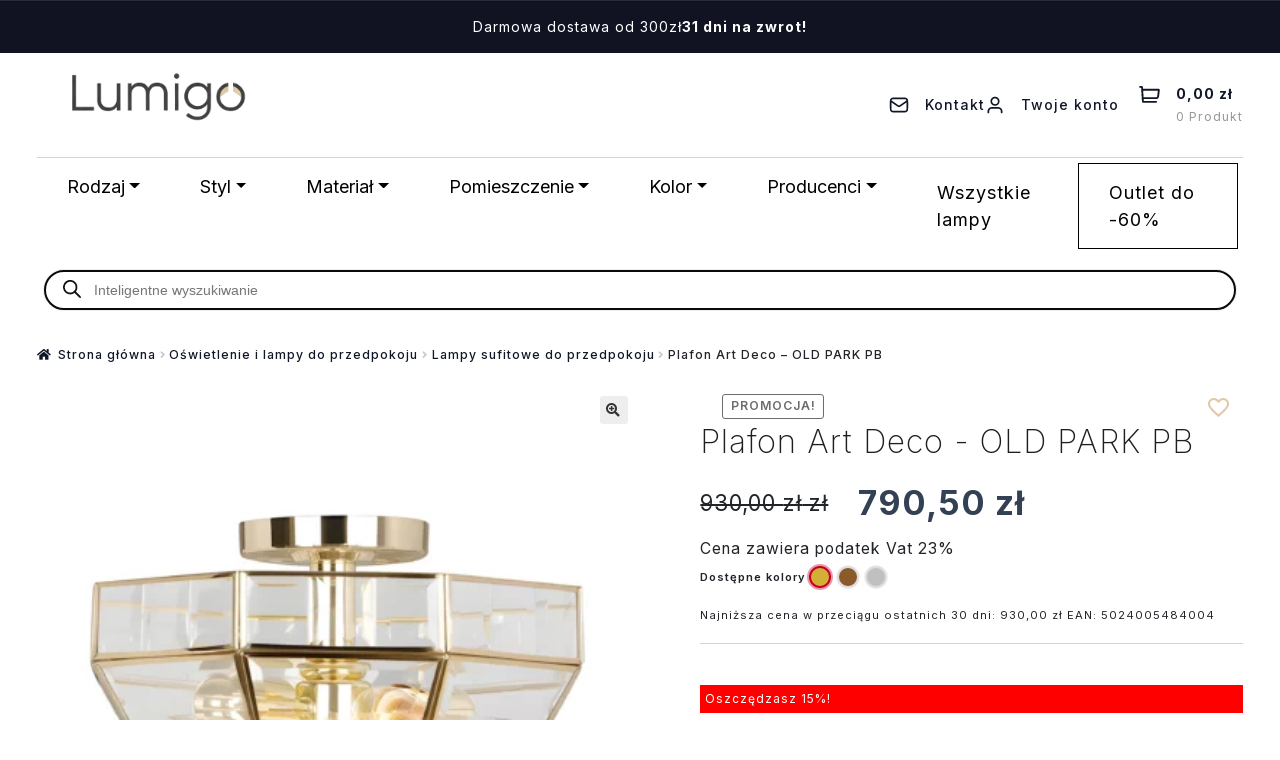

--- FILE ---
content_type: text/html; charset=UTF-8
request_url: https://lumigo.pl/produkt/zloty-plafon-art-deco-transparentny/
body_size: 61941
content:
<!doctype html>
<html lang="pl-PL" prefix="og: https://ogp.me/ns#">
<head><script>(function(w,i,g){w[g]=w[g]||[];if(typeof w[g].push=='function')w[g].push(i)})
(window,'GTM-PWGL3KM6','google_tags_first_party');</script><script>(function(w,d,s,l){w[l]=w[l]||[];(function(){w[l].push(arguments);})('set', 'developer_id.dYzg1YT', true);
		w[l].push({'gtm.start':new Date().getTime(),event:'gtm.js'});var f=d.getElementsByTagName(s)[0],
		j=d.createElement(s);j.async=true;j.src='/5xj7/';
		f.parentNode.insertBefore(j,f);
		})(window,document,'script','dataLayer');</script>
    <meta charset="UTF-8">
    <meta name="viewport" content="width=device-width, initial-scale=1, maximum-scale=2.0">
    <link rel="profile" href="https://gmpg.org/xfn/11">
    <link rel="pingback" href="https://lumigo.pl/xmlrpc.php">
    <meta name="theme-color" content="#000000"/>
    <link rel="apple-touch-icon" sizes="192x192" href="/wp-content/uploads/ikony/header/icons/icon-192x192-optimized.png">

    <!-- Fonty: Inter (Google Fonts) -->
    <link rel="preconnect" href="https://fonts.googleapis.com">
    <link rel="preconnect" href="https://fonts.gstatic.com" crossorigin>
    

    <script type="text/javascript">
        var ajaxurl = "https://lumigo.pl/wp-admin/admin-ajax.php";
    </script>

    
<!-- Google Tag Manager for WordPress by gtm4wp.com -->
<script data-cfasync="false" data-pagespeed-no-defer>
	var gtm4wp_datalayer_name = "dataLayer";
	var dataLayer = dataLayer || [];
	const gtm4wp_use_sku_instead = 1;
	const gtm4wp_currency = 'PLN';
	const gtm4wp_product_per_impression = 10;
	const gtm4wp_clear_ecommerce = false;
	const gtm4wp_datalayer_max_timeout = 2000;
</script>
<!-- End Google Tag Manager for WordPress by gtm4wp.com -->
<!-- Optymalizacja wyszukiwarek według Rank Math PRO - https://rankmath.com/ -->
<title>Plafon Art Deco - OLD PARK PB &mdash; Oświetlenie Lumigo.pl</title>
<link data-rocket-preload as="style" href="https://fonts.googleapis.com/css2?family=Inter:wght@200;400;500;600;700&#038;display=swap" rel="preload">
<link data-rocket-preload as="style" href="https://fonts.googleapis.com/css?family=Source%20Sans%20Pro%3A400%2C300%2C300italic%2C400italic%2C600%2C700%2C900&#038;subset=latin%2Clatin-ext&#038;display=swap" rel="preload">
<link href="https://fonts.googleapis.com/css2?family=Inter:wght@200;400;500;600;700&#038;display=swap" media="print" onload="this.media=&#039;all&#039;" rel="stylesheet">
<noscript><link rel="stylesheet" href="https://fonts.googleapis.com/css2?family=Inter:wght@200;400;500;600;700&#038;display=swap"></noscript>
<link href="https://fonts.googleapis.com/css?family=Source%20Sans%20Pro%3A400%2C300%2C300italic%2C400italic%2C600%2C700%2C900&#038;subset=latin%2Clatin-ext&#038;display=swap" media="print" onload="this.media=&#039;all&#039;" rel="stylesheet">
<noscript><link rel="stylesheet" href="https://fonts.googleapis.com/css?family=Source%20Sans%20Pro%3A400%2C300%2C300italic%2C400italic%2C600%2C700%2C900&#038;subset=latin%2Clatin-ext&#038;display=swap"></noscript>
<style id="rocket-critical-css">.screen-reader-text{clip:rect(1px,1px,1px,1px);word-wrap:normal!important;border:0;clip-path:inset(50%);height:1px;margin:-1px;overflow:hidden;overflow-wrap:normal!important;padding:0;position:absolute!important;width:1px}button.pswp__button{box-shadow:none!important;background-image:url(https://lumigo.pl/wp-content/plugins/woocommerce/assets/css/photoswipe/default-skin/default-skin.png)!important}button.pswp__button,button.pswp__button--arrow--left::before,button.pswp__button--arrow--right::before{background-color:transparent!important}button.pswp__button--arrow--left,button.pswp__button--arrow--right{background-image:none!important}.pswp{display:none;position:absolute;width:100%;height:100%;left:0;top:0;overflow:hidden;-ms-touch-action:none;touch-action:none;z-index:1500;-webkit-text-size-adjust:100%;-webkit-backface-visibility:hidden;outline:0}.pswp *{-webkit-box-sizing:border-box;box-sizing:border-box}.pswp__bg{position:absolute;left:0;top:0;width:100%;height:100%;background:#000;opacity:0;-webkit-transform:translateZ(0);transform:translateZ(0);-webkit-backface-visibility:hidden;will-change:opacity}.pswp__scroll-wrap{position:absolute;left:0;top:0;width:100%;height:100%;overflow:hidden}.pswp__container{-ms-touch-action:none;touch-action:none;position:absolute;left:0;right:0;top:0;bottom:0}.pswp__container{-webkit-touch-callout:none}.pswp__bg{will-change:opacity}.pswp__container{-webkit-backface-visibility:hidden}.pswp__item{position:absolute;left:0;right:0;top:0;bottom:0;overflow:hidden}.pswp__button{width:44px;height:44px;position:relative;background:0 0;overflow:visible;-webkit-appearance:none;display:block;border:0;padding:0;margin:0;float:left;opacity:.75;-webkit-box-shadow:none;box-shadow:none}.pswp__button::-moz-focus-inner{padding:0;border:0}.pswp__button,.pswp__button--arrow--left:before,.pswp__button--arrow--right:before{background:url(https://lumigo.pl/wp-content/plugins/woocommerce/assets/css/photoswipe/default-skin/default-skin.png) 0 0 no-repeat;background-size:264px 88px;width:44px;height:44px}.pswp__button--close{background-position:0 -44px}.pswp__button--share{background-position:-44px -44px}.pswp__button--fs{display:none}.pswp__button--zoom{display:none;background-position:-88px 0}.pswp__button--arrow--left,.pswp__button--arrow--right{background:0 0;top:50%;margin-top:-50px;width:70px;height:100px;position:absolute}.pswp__button--arrow--left{left:0}.pswp__button--arrow--right{right:0}.pswp__button--arrow--left:before,.pswp__button--arrow--right:before{content:'';top:35px;background-color:rgba(0,0,0,.3);height:30px;width:32px;position:absolute}.pswp__button--arrow--left:before{left:6px;background-position:-138px -44px}.pswp__button--arrow--right:before{right:6px;background-position:-94px -44px}.pswp__share-modal{display:block;background:rgba(0,0,0,.5);width:100%;height:100%;top:0;left:0;padding:10px;position:absolute;z-index:1600;opacity:0;-webkit-backface-visibility:hidden;will-change:opacity}.pswp__share-modal--hidden{display:none}.pswp__share-tooltip{z-index:1620;position:absolute;background:#fff;top:56px;border-radius:2px;display:block;width:auto;right:44px;-webkit-box-shadow:0 2px 5px rgba(0,0,0,.25);box-shadow:0 2px 5px rgba(0,0,0,.25);-webkit-transform:translateY(6px);-ms-transform:translateY(6px);transform:translateY(6px);-webkit-backface-visibility:hidden;will-change:transform}.pswp__counter{position:relative;left:0;top:0;height:44px;font-size:13px;line-height:44px;color:#fff;opacity:.75;padding:0 10px;margin-inline-end:auto}.pswp__caption{position:absolute;left:0;bottom:0;width:100%;min-height:44px}.pswp__caption__center{text-align:left;max-width:420px;margin:0 auto;font-size:13px;padding:10px;line-height:20px;color:#ccc}.pswp__preloader{width:44px;height:44px;position:absolute;top:0;left:50%;margin-left:-22px;opacity:0;will-change:opacity;direction:ltr}.pswp__preloader__icn{width:20px;height:20px;margin:12px}@media screen and (max-width:1024px){.pswp__preloader{position:relative;left:auto;top:auto;margin:0;float:right}}.pswp__ui{-webkit-font-smoothing:auto;visibility:visible;opacity:1;z-index:1550}.pswp__top-bar{position:absolute;left:0;top:0;height:44px;width:100%;display:flex;justify-content:flex-end}.pswp__caption,.pswp__top-bar{-webkit-backface-visibility:hidden;will-change:opacity}.pswp__caption,.pswp__top-bar{background-color:rgba(0,0,0,.5)}.pswp__ui--hidden .pswp__button--arrow--left,.pswp__ui--hidden .pswp__button--arrow--right,.pswp__ui--hidden .pswp__caption,.pswp__ui--hidden .pswp__top-bar{opacity:.001}p24-installment{margin:20px 0;display:block}.dgwt-wcas-search-wrapp{position:relative;line-height:100%;display:block;color:#444;min-width:230px;width:100%;text-align:left;margin:0 auto;-webkit-box-sizing:border-box;-moz-box-sizing:border-box;box-sizing:border-box}.dgwt-wcas-search-wrapp *{-webkit-box-sizing:border-box;-moz-box-sizing:border-box;box-sizing:border-box}.dgwt-wcas-search-form{margin:0;padding:0;width:100%}input[type=search].dgwt-wcas-search-input{-webkit-box-shadow:none;box-shadow:none;margin:0;-webkit-appearance:textfield;text-align:left}[type=search].dgwt-wcas-search-input::-ms-clear{display:none}[type=search].dgwt-wcas-search-input::-webkit-search-decoration{-webkit-appearance:none}[type=search].dgwt-wcas-search-input::-webkit-search-cancel-button{display:none}.dgwt-wcas-style-pirx .dgwt-wcas-sf-wrapp button.dgwt-wcas-search-submit:before{display:none}button.dgwt-wcas-search-submit{position:relative}.dgwt-wcas-ico-magnifier{bottom:0;left:0;margin:auto;position:absolute;right:0;top:0;height:65%;display:block}.dgwt-wcas-preloader{height:100%;position:absolute;right:0;top:0;width:40px;z-index:-1;background-repeat:no-repeat;background-position:right 15px center;background-size:auto 44%}.dgwt-wcas-voice-search{position:absolute;right:0;top:0;height:100%;width:40px;z-index:1;opacity:.5;align-items:center;justify-content:center;display:none}.screen-reader-text{clip:rect(1px,1px,1px,1px);height:1px;overflow:hidden;position:absolute!important;width:1px}.dgwt-wcas-sf-wrapp:after,.dgwt-wcas-sf-wrapp:before{content:"";display:table}.dgwt-wcas-sf-wrapp:after{clear:both}.dgwt-wcas-sf-wrapp{zoom:1;width:100%;max-width:100vw;margin:0;position:relative;background:0 0}.dgwt-wcas-sf-wrapp input[type=search].dgwt-wcas-search-input{width:100%;height:40px;font-size:14px;line-height:100%;padding:10px 15px;margin:0;background:#fff;border:1px solid #ddd;border-radius:3px;-webkit-border-radius:3px;-webkit-appearance:none;box-sizing:border-box}.dgwt-wcas-sf-wrapp input[type=search].dgwt-wcas-search-input::-webkit-input-placeholder{color:#999;font-weight:400;font-style:italic;line-height:normal}.dgwt-wcas-sf-wrapp input[type=search].dgwt-wcas-search-input:-moz-placeholder{color:#999;font-weight:400;font-style:italic;line-height:normal}.dgwt-wcas-sf-wrapp input[type=search].dgwt-wcas-search-input::-moz-placeholder{color:#999;font-weight:400;font-style:italic;line-height:normal}.dgwt-wcas-sf-wrapp input[type=search].dgwt-wcas-search-input:-ms-input-placeholder{color:#999;font-weight:400;font-style:italic;line-height:normal}.dgwt-wcas-sf-wrapp button.dgwt-wcas-search-submit{overflow:visible;position:absolute;border:0;padding:0 15px;margin:0;height:40px;min-width:50px;width:auto;line-height:100%;min-height:100%;right:0;left:auto;top:0;bottom:auto;color:#fff;text-transform:uppercase;background-color:#333;border-radius:0 2px 2px 0;-webkit-border-radius:0 2px 2px 0;text-shadow:0 -1px 0 rgba(0,0,0,.3);-webkit-box-shadow:none;box-shadow:none;-webkit-appearance:none}.dgwt-wcas-sf-wrapp .dgwt-wcas-search-submit:before{content:'';position:absolute;border-width:8px 8px 8px 0;border-style:solid solid solid none;border-color:transparent #333;top:12px;left:-6px}.dgwt-wcas-sf-wrapp .dgwt-wcas-search-submit::-moz-focus-inner{border:0;padding:0}.dgwt-wcas-ico-magnifier{max-width:20px}.dgwt-wcas-has-submit .dgwt-wcas-search-submit svg path{fill:#fff}.dgwt-wcas-style-pirx .dgwt-wcas-sf-wrapp{background:#fff;padding:10px;border-radius:10px}.dgwt-wcas-style-pirx .dgwt-wcas-sf-wrapp input[type=search].dgwt-wcas-search-input{padding:13px 24px 13px 48px;line-height:24px;font-size:17px;border:2px solid transparent;border-radius:30px;height:auto;font-family:Roboto,sans-serif;background-color:#eee}.dgwt-wcas-style-pirx .dgwt-wcas-sf-wrapp button.dgwt-wcas-search-submit{background:0 0;border-radius:100%;border:0;display:flex;align-items:center;justify-content:center;padding:0;margin:0;position:absolute;min-height:33px;min-width:33px;height:33px;width:33px;left:23px;top:21px}.dgwt-wcas-style-pirx .dgwt-wcas-sf-wrapp button.dgwt-wcas-search-submit svg{width:18px;height:18px}.dgwt-wcas-style-pirx .dgwt-wcas-preloader{margin-right:35px}.dgwt-wcas-style-pirx.dgwt-wcas-has-submit .dgwt-wcas-search-submit svg path{fill:#111}.dgwt-wcas-style-pirx .dgwt-wcas-voice-search{right:20px;top:1px;opacity:1}.dgwt-wcas-style-pirx.dgwt-wcas-style-pirx-compact .dgwt-wcas-sf-wrapp{background:0 0;padding:4px;border-radius:10px 10px 0 0}.dgwt-wcas-style-pirx.dgwt-wcas-style-pirx-compact .dgwt-wcas-sf-wrapp input[type=search].dgwt-wcas-search-input{padding-top:10px;padding-bottom:10px;line-height:normal;font-size:14px}.dgwt-wcas-style-pirx.dgwt-wcas-style-pirx-compact .dgwt-wcas-sf-wrapp button.dgwt-wcas-search-submit{left:15px;top:7px}html:not(.dgwt-wcas-overlay-mobile-on) .dgwt-wcas-style-pirx.dgwt-wcas-style-pirx-compact .dgwt-wcas-sf-wrapp input[type=search].dgwt-wcas-search-input{background:#fff;box-shadow:0 0 0 1px #eee}html{font-family:sans-serif;-ms-text-size-adjust:100%;-webkit-text-size-adjust:100%}body{margin:0}details,figure,header,main,nav,section,summary{display:block}a{background-color:rgba(0,0,0,0)}strong{font-weight:bold}h1{font-size:2em;margin:.67em 0}small{font-size:80%}img{border:0}svg:not(:root){overflow:hidden}figure{margin:1em 40px}button,input,select,textarea{color:inherit;font:inherit;margin:0}button{overflow:visible}button,select{text-transform:none}button,input[type=submit]{-webkit-appearance:button}button::-moz-focus-inner,input::-moz-focus-inner{border:0;padding:0}input{line-height:normal}input[type=checkbox]{box-sizing:border-box;padding:0}input[type=number]::-webkit-inner-spin-button,input[type=number]::-webkit-outer-spin-button{height:auto}input[type=search]{-webkit-appearance:textfield;box-sizing:content-box}input[type=search]::-webkit-search-cancel-button,input[type=search]::-webkit-search-decoration{-webkit-appearance:none}textarea{overflow:auto}body{-ms-word-wrap:break-word;word-wrap:break-word}body,button,input,textarea{color:#43454b;font-family:"Source Sans Pro","HelveticaNeue-Light","Helvetica Neue Light","Helvetica Neue",Helvetica,Arial,"Lucida Grande",sans-serif;line-height:1.618;text-rendering:optimizeLegibility;font-weight:400}select{color:initial;font-family:"Source Sans Pro","HelveticaNeue-Light","Helvetica Neue Light","Helvetica Neue",Helvetica,Arial,"Lucida Grande",sans-serif;max-width:100%}summary{display:list-item}h1,h3,h4{clear:both;font-weight:300;margin:0 0 .5407911001em;color:#131315}h1{font-size:2.617924em;line-height:1.214;letter-spacing:-1px}h3{font-size:1.618em}h4{font-size:1.41575em}p{margin:0 0 1.41575em}ul{margin:0 0 1.41575em 3em;padding:0}ul{list-style:disc}li>ul{margin-bottom:0;margin-left:1em}strong{font-weight:600}i{font-style:italic}ins{text-decoration:none;font-weight:600;background:rgba(0,0,0,0)}small{font-size:75%}figure{margin:0}img{height:auto;max-width:100%;display:block;border-radius:3px}a{color:#2c2d33;text-decoration:none}*{box-sizing:border-box}body{background-color:#fff;overflow-x:hidden}.site{overflow-x:hidden}.site-header{background-color:#2c2d33;padding-top:1.618em;padding-bottom:1.618em;color:#9aa0a7;background-position:center center;position:relative;z-index:999;border-bottom:1px solid rgba(0,0,0,0)}.site-header .custom-logo-link{display:block;margin-bottom:0}.site-header .custom-logo-link img{width:100%;max-width:210px}.site-header .widget{margin-bottom:0}.header-widget-region{position:relative;z-index:99}.header-widget-region::before,.header-widget-region::after{content:"";display:table}.header-widget-region::after{clear:both}.header-widget-region .widget{margin:0;padding:1em 0;font-size:.875em}.site-branding{float:left;margin-bottom:0;width:calc(100% - 120px)}.site-main{margin-bottom:2.617924em}.site-content{outline:none}.screen-reader-text{border:0;clip:rect(1px,1px,1px,1px);clip-path:inset(50%);height:1px;margin:-1px;overflow:hidden;padding:0;position:absolute;width:1px;word-wrap:normal!important}.site-header::before,.site-header::after,.site-content::before,.site-content::after{content:"";display:table}.site-header::after,.site-content::after{clear:both}#respond #cancel-comment-reply-link{position:absolute;top:.5407911001em;right:.5407911001em;display:block;height:1em;width:1em;overflow:hidden;line-height:1;font-size:1.41575em;text-align:center}form{margin-bottom:1.618em}button,input,select,textarea{font-size:100%;margin:0}button,input[type=submit],.button{border:0;border-radius:0;background:none;background-color:#43454b;border-color:#43454b;color:#fff;padding:.6180469716em 1.41575em;text-decoration:none;font-weight:600;text-shadow:none;display:inline-block;-webkit-appearance:none}button::after,input[type=submit]::after,.button::after{display:none}button.alt,.button.alt{background-color:#2c2d33;border-color:#2c2d33}input[type=checkbox]{padding:0}input[type=checkbox]+label{margin:0 0 0 .3819820591em}input[type=search]::-webkit-search-decoration{-webkit-appearance:none}input[type=search]{box-sizing:border-box}button::-moz-focus-inner,input::-moz-focus-inner{border:0;padding:0}input[type=text],input[type=number],input[type=email],input[type=search],textarea,.input-text{padding:.6180469716em;background-color:#f2f2f2;color:#43454b;border:0;-webkit-appearance:none;box-sizing:border-box;font-weight:400;box-shadow:inset 0 1px 1px rgba(0,0,0,.125)}textarea{overflow:auto;padding-left:.875em;vertical-align:top;width:100%}label{font-weight:400}iframe{max-width:100%}.widget{margin:0 0 3.706325903em}@media (min-width:768px){.site-header{padding-top:2.617924em;padding-bottom:0}.site-header .site-branding{display:block;width:100%;float:left;margin-left:0;margin-right:0;clear:both}.site-header .site-branding img{height:auto;max-width:230px;max-height:none}.woocommerce-active .site-header .site-branding{width:73.9130434783%;float:left;margin-right:4.347826087%}.woocommerce-active .site-header .site-header-cart{width:21.7391304348%;float:right;margin-right:0;margin-bottom:0}.site-branding,.site-header-cart,.custom-logo-link{margin-bottom:1.41575em}.col-full{max-width:66.4989378333em;margin-left:auto;margin-right:auto;padding:0 2.617924em;box-sizing:content-box}.col-full::before,.col-full::after{content:"";display:table}.col-full::after{clear:both}.col-full:after{content:" ";display:block;clear:both}.site-content::before,.site-content::after{content:"";display:table}.site-content::after{clear:both}.content-area{width:73.9130434783%;float:left;margin-right:4.347826087%}.right-sidebar .content-area{width:73.9130434783%;float:left;margin-right:4.347826087%}.storefront-full-width-content .content-area{width:100%;float:left;margin-left:0;margin-right:0}.content-area{margin-bottom:2.617924em}}@media (max-width:66.4989378333em){.col-full{margin-left:2.617924em;margin-right:2.617924em;padding:0}}@media (max-width:568px){.col-full{margin-left:1.41575em;margin-right:1.41575em;padding:0}}.fas{-moz-osx-font-smoothing:grayscale;-webkit-font-smoothing:antialiased;display:inline-block;font-style:normal;font-variant:normal;text-rendering:auto;line-height:1}.fa-check-circle:before{content:""}.fa-times:before{content:""}@font-face{font-family:"Font Awesome 5 Free";font-style:normal;font-weight:900;font-display:swap;src:url(https://lumigo.pl/wp-content/themes/storefront/assets/fonts/fa-solid-900.eot);src:url(https://lumigo.pl/wp-content/themes/storefront/assets/fonts/fa-solid-900.eot?#iefix) format("embedded-opentype"),url(https://lumigo.pl/wp-content/themes/storefront/assets/fonts/fa-solid-900.woff2) format("woff2"),url(https://lumigo.pl/wp-content/themes/storefront/assets/fonts/fa-solid-900.woff) format("woff"),url(https://lumigo.pl/wp-content/themes/storefront/assets/fonts/fa-solid-900.ttf) format("truetype"),url(https://lumigo.pl/wp-content/themes/storefront/assets/fonts/fa-solid-900.svg#fontawesome) format("svg")}.fas{font-family:"Font Awesome 5 Free";font-weight:900}#respond #cancel-comment-reply-link::before{-webkit-font-smoothing:antialiased;-moz-osx-font-smoothing:grayscale;display:inline-block;font-style:normal;font-variant:normal;font-weight:normal;line-height:1;font-family:"Font Awesome 5 Free";font-weight:900;line-height:inherit;vertical-align:baseline;content:"";display:block}.single-product .pswp__button{background-color:rgba(0,0,0,0)}.single-product div.product .woocommerce-product-gallery .woocommerce-product-gallery__trigger{text-indent:-999px;overflow:hidden}.single-product div.product .woocommerce-product-gallery .woocommerce-product-gallery__trigger::before{-webkit-font-smoothing:antialiased;-moz-osx-font-smoothing:grayscale;display:inline-block;font-style:normal;font-variant:normal;font-weight:normal;line-height:1;font-family:"Font Awesome 5 Free";font-weight:900;line-height:inherit;vertical-align:baseline;content:"";display:block;line-height:2;text-indent:0}.woocommerce-breadcrumb a:first-of-type::before{-webkit-font-smoothing:antialiased;-moz-osx-font-smoothing:grayscale;display:inline-block;font-style:normal;font-variant:normal;font-weight:normal;line-height:1;font-family:"Font Awesome 5 Free";font-weight:900;line-height:inherit;vertical-align:baseline;content:"";margin-right:.5407911001em}.woocommerce-breadcrumb .breadcrumb-separator{text-indent:-9999px;position:relative;display:inline-block;padding:0 6.8535260698em}.woocommerce-breadcrumb .breadcrumb-separator::after{-webkit-font-smoothing:antialiased;-moz-osx-font-smoothing:grayscale;display:inline-block;font-style:normal;font-variant:normal;font-weight:normal;line-height:1;font-family:"Font Awesome 5 Free";font-weight:900;line-height:inherit;vertical-align:baseline;content:"";display:block;font-size:.875em;text-indent:0;line-height:initial;position:absolute;top:50%;left:50%;width:1em;height:1em;transform:translateX(-50%) translateY(-50%);text-align:center;opacity:.25}@media (min-width:768px){.site-header-cart .cart-contents::after{-webkit-font-smoothing:antialiased;-moz-osx-font-smoothing:grayscale;display:inline-block;font-style:normal;font-variant:normal;font-weight:normal;line-height:1;font-family:"Font Awesome 5 Free";font-weight:900;line-height:inherit;vertical-align:baseline;content:"";height:1em;float:right;line-height:1.618}}.woocommerce-active .site-branding{float:left}.site-header-cart{list-style-type:none;margin-left:0;padding:0;margin-bottom:0}.site-header-cart .cart-contents{display:none}.site-header-cart .widget_shopping_cart{display:none}.site-header-cart .widget_shopping_cart .woocommerce-mini-cart__empty-message{margin:1.41575em}.single-product .pswp__button{background-color:rgba(0,0,0,0)}.single-product div.product{position:relative;overflow:hidden}.single-product div.product::before,.single-product div.product::after{content:"";display:table}.single-product div.product::after{clear:both}.single-product div.product .images,.single-product div.product .summary,.single-product div.product .woocommerce-product-gallery{margin-bottom:2.617924em;margin-top:0}.single-product div.product .woocommerce-product-gallery{position:relative}.single-product div.product .woocommerce-product-gallery .zoomImg{background-color:#fff}.single-product div.product .woocommerce-product-gallery .woocommerce-product-gallery__trigger{position:absolute;top:.875em;right:.875em;display:block;height:2em;width:2em;border-radius:3px;z-index:99;text-align:center}.single-product div.product .woocommerce-product-gallery img{margin:0}.single-product div.product form.cart{margin-bottom:1.618em;padding:1em 0}.single-product div.product form.cart::before,.single-product div.product form.cart::after{content:"";display:table}.single-product div.product form.cart::after{clear:both}.single-product div.product form.cart .quantity{float:left;margin-right:.875em}#reviews .comment-reply-title{display:none}.storefront-breadcrumb{margin:0 0 1.618em;padding:1em 0}.woocommerce-breadcrumb{font-size:.875em}.woocommerce-breadcrumb a{text-decoration:underline}.woocommerce-breadcrumb .breadcrumb-separator{display:inline-block;padding:0 .5407911001em}.onsale{border:1px solid;border-color:#43454b;color:#43454b;padding:.202em .6180469716em;font-size:.875em;text-transform:uppercase;font-weight:600;display:inline-block;margin-bottom:1em;border-radius:3px;position:relative}.quantity .qty{width:4.235801032em;text-align:center}.storefront-sticky-add-to-cart{display:none}@media (min-width:768px){.storefront-breadcrumb{padding:1.41575em 0;margin:0 0 3.706325903em}.site-header-cart{position:relative}.site-header-cart .cart-contents{padding:1.618em 0;display:block;position:relative;background-color:rgba(0,0,0,0);height:auto;width:auto;text-indent:0}.site-header-cart .cart-contents .amount{margin-right:.327em}.site-header-cart .cart-contents .count{font-weight:400;opacity:.5;font-size:.875em}.site-header-cart .cart-contents span{display:inline}.site-header-cart .widget_shopping_cart{position:absolute;top:100%;width:100%;z-index:999999;font-size:.875em;left:-999em;display:block}.single-product div.product .images{width:41.1764705882%;float:left;margin-right:5.8823529412%;margin-bottom:3.706325903em}.single-product div.product .woocommerce-product-gallery{width:41.1764705882%;float:left;margin-right:5.8823529412%;margin-bottom:3.706325903em}.single-product div.product .summary{width:52.9411764706%;float:right;margin-right:0}.storefront-full-width-content.single-product div.product .images{width:39.1304347826%;float:left;margin-right:4.347826087%;margin-bottom:3.706325903em}.storefront-full-width-content.single-product div.product .woocommerce-product-gallery{width:39.1304347826%;float:left;margin-right:4.347826087%;margin-bottom:3.706325903em}.storefront-full-width-content.single-product div.product .summary{width:56.5217391304%;float:right;margin-right:0;margin-bottom:3.706325903em}.storefront-sticky-add-to-cart{display:block;position:fixed;top:0;left:0;right:0;z-index:99998;transform:translate3d(0,-100%,0);padding:1em;overflow:hidden;zoom:1;box-shadow:0 1px 2px rgba(0,0,0,.2);animation-duration:.5s;animation-fill-mode:both}.storefront-sticky-add-to-cart__content{display:flex;align-items:center;justify-content:center}.storefront-sticky-add-to-cart__content-title{display:block}.storefront-sticky-add-to-cart__content-price{margin-right:.875em;opacity:.5}.storefront-sticky-add-to-cart__content-button{margin-left:auto}.storefront-sticky-add-to-cart img{max-width:3.706325903em;margin:0 1.41575em 0 0;padding:3px;border:1px solid rgba(0,0,0,.1)}}:root{--blue:#007bff;--indigo:#6610f2;--purple:#6f42c1;--pink:#e83e8c;--red:#dc3545;--orange:#fd7e14;--yellow:#ffc107;--green:#28a745;--teal:#20c997;--cyan:#17a2b8;--white:#fff;--gray:#6c757d;--gray-dark:#343a40;--primary:#007bff;--secondary:#6c757d;--success:#28a745;--info:#17a2b8;--warning:#ffc107;--danger:#dc3545;--light:#f8f9fa;--dark:#343a40;--breakpoint-xs:0;--breakpoint-sm:576px;--breakpoint-md:768px;--breakpoint-lg:992px;--breakpoint-xl:1200px;--font-family-sans-serif:-apple-system,BlinkMacSystemFont,"Segoe UI",Roboto,"Helvetica Neue",Arial,"Noto Sans","Liberation Sans",sans-serif,"Apple Color Emoji","Segoe UI Emoji","Segoe UI Symbol","Noto Color Emoji";--font-family-monospace:SFMono-Regular,Menlo,Monaco,Consolas,"Liberation Mono","Courier New",monospace}*,:after,:before{box-sizing:border-box}html{font-family:sans-serif;line-height:1.15;-webkit-text-size-adjust:100%}figure,header,main,nav,section{display:block}body{background-color:#fff;color:#212529;font-family:-apple-system,BlinkMacSystemFont,Segoe UI,Roboto,Helvetica Neue,Arial,Noto Sans,Liberation Sans,sans-serif,Apple Color Emoji,Segoe UI Emoji,Segoe UI Symbol,Noto Color Emoji;font-size:1rem;font-weight:400;line-height:1.5;margin:0;text-align:left}h1,h3,h4{margin-bottom:.5rem;margin-top:0}p{margin-top:0}p{margin-bottom:1rem}ul{margin-bottom:1rem;margin-top:0}ul ul{margin-bottom:0}strong{font-weight:bolder}small{font-size:80%}a{background-color:transparent;color:#007bff;text-decoration:none}figure{margin:0 0 1rem}img{border-style:none}img,svg{vertical-align:middle}svg{overflow:hidden}label{display:inline-block;margin-bottom:.5rem}button{border-radius:0}button,input,select,textarea{font-family:inherit;font-size:inherit;line-height:inherit;margin:0}button,input{overflow:visible}button,select{text-transform:none}select{word-wrap:normal}[type=button],[type=submit],button{-webkit-appearance:button}[type=button]::-moz-focus-inner,[type=submit]::-moz-focus-inner,button::-moz-focus-inner{border-style:none;padding:0}input[type=checkbox]{box-sizing:border-box;padding:0}textarea{overflow:auto;resize:vertical}[type=number]::-webkit-inner-spin-button,[type=number]::-webkit-outer-spin-button{height:auto}[type=search]{-webkit-appearance:none;outline-offset:-2px}[type=search]::-webkit-search-decoration{-webkit-appearance:none}::-webkit-file-upload-button{-webkit-appearance:button;font:inherit}summary{display:list-item}.h1,h1,h3,h4{font-weight:500;line-height:1.2;margin-bottom:.5rem}.h1,h1{font-size:2.5rem}h3{font-size:1.75rem}h4{font-size:1.5rem}small{font-size:.875em;font-weight:400}.row{display:-ms-flexbox;display:flex;-ms-flex-wrap:wrap;flex-wrap:wrap;margin-left:-15px;margin-right:-15px}.col-auto,.col-md-12,.col-md-4{padding-left:15px;padding-right:15px;position:relative;width:100%}.col-auto{-ms-flex:0 0 auto;flex:0 0 auto;max-width:100%;width:auto}@media (min-width:768px){.col-md-4{-ms-flex:0 0 33.333333%;flex:0 0 33.333333%;max-width:33.333333%}.col-md-12{-ms-flex:0 0 100%;flex:0 0 100%;max-width:100%}}.dropdown{position:relative}.dropdown-toggle{white-space:nowrap}.dropdown-toggle:after{border-bottom:0;border-left:.3em solid transparent;border-right:.3em solid transparent;border-top:.3em solid;content:"";display:inline-block;margin-left:.255em;vertical-align:.255em}.dropdown-menu{background-clip:padding-box;background-color:#fff;border:1px solid rgba(0,0,0,.15);border-radius:.25rem;color:#212529;display:none;float:left;font-size:1rem;left:0;list-style:none;margin:.125rem 0 0;min-width:10rem;padding:.5rem 0;position:absolute;text-align:left;top:100%;z-index:1000}.dropdown-divider{border-top:1px solid #e9ecef;height:0;margin:.5rem 0;overflow:hidden}.dropdown-item{background-color:transparent;border:0;clear:both;color:#212529;display:block;font-weight:400;padding:.25rem 1.5rem;text-align:inherit;white-space:nowrap;width:100%}.close{color:#000;float:right;font-size:1.5rem;font-weight:700;line-height:1;opacity:.5;text-shadow:0 1px 0 #fff}button.close{background-color:transparent;border:0;padding:0}.d-inline-block{display:inline-block!important}.d-flex{display:-ms-flexbox!important;display:flex!important}.justify-content-center{-ms-flex-pack:center!important;justify-content:center!important}.align-items-center{-ms-flex-align:center!important;align-items:center!important}.mb-3{margin-bottom:1rem!important}.mb-4{margin-bottom:1.5rem!important}.py-3{padding-top:1rem!important}.py-3{padding-bottom:1rem!important}body,button,input,select,textarea{font-family:Manrope,sans-serif}#masthead #center_menu a{font-family:inherit}@media screen and (max-width:420px){body.single-product .summary,body.single-product .woocommerce-product-gallery{width:100%!important}body.single-product .summary .product-data .right-data .add-to-cart{display:flex;flex-wrap:wrap}body.single-product .summary .product-data .right-data .add-to-cart .cart-button button,body.single-product .summary .product-data .right-data .add-to-cart p{width:100%}body.single-product .summary .product-data .right-data .add-to-cart .cart-button form.cart{margin:0}body.single-product .summary .product-data .right-data .shipping{padding-top:0}#form_question{left:0;top:25%;width:100%}}.woocommerce-breadcrumb{font-family:inherit}html{scroll-behavior:smooth}#page{overflow-x:initial}.col-full{max-width:1400px}body{font-size:14px;letter-spacing:1px}body,button,input,select,textarea{font-family:Inter,Montserrat,sans-serif}a{outline:none!important}i{font-family:fontawesome}.h1{color:#1f1f1f;font-weight:500;letter-spacing:1px}#masthead{border:0;margin:0;padding:0}#masthead>.col-full{display:flex;flex-wrap:wrap}#masthead>.col-full:after,#masthead>.col-full:before{display:none}#masthead #left_menu{align-items:center;display:flex;flex:0 0 50%;padding:15px 0}#masthead #center_menu{align-items:center;display:flex;flex:1 1;gap:20px;justify-content:flex-end;padding:0 10px}#masthead #center_menu a{align-items:center;color:#101828;display:flex;font-family:Inter,sans-serif;font-weight:500;text-decoration:none}#masthead #center_menu i{display:inline-block;height:20px;margin-right:16px;vertical-align:middle;width:20px}#masthead #center_menu .account{background:url("data:image/svg+xml;charset=utf-8,%3Csvg xmlns='http://www.w3.org/2000/svg' width='16' height='18' fill='none' viewBox='0 0 16 18'%3E%3Cpath stroke='%23101828' stroke-linecap='round' stroke-linejoin='round' stroke-width='1.67' d='M14.667 16.5c0-1.163 0-1.745-.144-2.218a3.33 3.33 0 0 0-2.222-2.222c-.473-.143-1.055-.143-2.218-.143H5.917c-1.163 0-1.745 0-2.218.143a3.33 3.33 0 0 0-2.222 2.222c-.144.473-.144 1.055-.144 2.218M11.75 5.25a3.75 3.75 0 1 1-7.5 0 3.75 3.75 0 0 1 7.5 0'/%3E%3C/svg%3E") no-repeat 50% 50%}#masthead #center_menu .contact{background:url("data:image/svg+xml;charset=utf-8,%3Csvg xmlns='http://www.w3.org/2000/svg' width='20' height='16' fill='none' viewBox='0 0 20 16'%3E%3Cpath stroke='%23101828' stroke-linecap='round' stroke-linejoin='round' stroke-width='1.67' d='M1.667 3.834 8.47 8.596c.55.386.826.579 1.126.654.265.066.541.066.806 0 .3-.075.575-.268 1.126-.654l6.804-4.762M5.667 14.667h8.666c1.4 0 2.1 0 2.635-.273a2.5 2.5 0 0 0 1.093-1.092c.272-.535.272-1.235.272-2.635V5.334c0-1.4 0-2.1-.272-2.635a2.5 2.5 0 0 0-1.093-1.093c-.535-.273-1.235-.273-2.635-.273H5.667c-1.4 0-2.1 0-2.635.273a2.5 2.5 0 0 0-1.093 1.093c-.272.534-.272 1.234-.272 2.635v5.333c0 1.4 0 2.1.272 2.635a2.5 2.5 0 0 0 1.093 1.092c.534.273 1.234.273 2.635.273'/%3E%3C/svg%3E") no-repeat 50% 50%}#masthead #right_menu{border-top:1px solid #d0d5dd;display:flex;flex:0 0 100%;justify-content:center;order:10}#masthead #right_menu #mobile_right_menu_button{display:none}#masthead #right_menu #right_menu_box{display:flex;font-size:18px;margin:0 auto;position:relative;width:auto}#masthead #right_menu #right_menu_box a,#masthead #right_menu #right_menu_box button{align-items:center;color:#000;display:flex;font-weight:500;outline:none;padding:15px 30px;text-decoration:none}#masthead #right_menu #right_menu_box #dopasuj,#masthead #right_menu #right_menu_box #pomieszczenie,#masthead #right_menu #right_menu_box #styl{background-color:#fff;color:#000;position:relative;text-decoration:none}#masthead #right_menu #right_menu_box #pomieszczenie{padding:15px 30px}#top-menu{background-color:#111222;color:#fff;float:none;position:relative;top:0}#top-menu p{margin:0}.single-product .summary,.single-product .woocommerce-product-gallery{margin-right:0!important;width:100%!important}.single-product .woocommerce-product-gallery{margin-bottom:15px!important}@media (min-width:992px){.single-product .woocommerce-product-gallery{margin-right:1%!important;width:50%!important}.single-product .summary{width:45%!important}}.product-data .left-data{padding:0}.product-data .left-data .h1{font-size:28px;line-height:40px}.product-data .right-data{padding:0}.product-data .right-data .shipping{display:none;padding:20px 0}.product-data .right-data .add-to-cart{font-size:.8em}.product-data .right-data .add-to-cart .cart-button{border:1px solid #d0d5dd;border-width:1px 0;margin:20px 0;padding:15px 0}.product-data .right-data .add-to-cart .cart-button form.cart{display:flex;font-size:1.25em;margin-bottom:.5em}.product-data .right-data .add-to-cart .cart-button form.cart:before{content:"Ilość";padding:10px 15px 10px 0}.product-data .right-data .add-to-cart .cart-button form.cart .quantity{flex:1 1 1px}.product-data .right-data .add-to-cart p.price-bold{color:#344054;font-size:2em;font-weight:500}.product-data .right-data .add-to-cart p.price-regular{font-size:2em;text-decoration:line-through}.product-data .right-data .add-to-cart .price-vat{font-size:1.4rem}.product-data p{margin:0 0 1px}p.big{font-weight:700}p.big{text-transform:uppercase}.gap-3{gap:2rem}.gap-2{gap:1rem}.woocommerce-product-gallery__image img{max-width:100%!important}#ask_popup_button{text-decoration:underline}#form_question{background:#111222;display:none;padding:15px;position:fixed;width:600px;z-index:999}#form_question .ask-content{padding:0}#form_question .ask-content .title{color:#fff;font-size:1.2em;margin-bottom:10px;text-align:center}#form_question .ask-content .ask-submit input{background:#b10026;color:#fff;text-transform:uppercase;width:100%}#form_question .ask-content .ask-input{padding:5px}#form_question .ask-content .ask-input input{width:100%}#form_question input,#form_question textarea{border-radius:20px 20px 20px 20px}#form_question #ask_close{color:#fff;opacity:1;position:absolute;right:15px;top:10px;z-index:999}#form_question #ask-thanks{color:#fff;display:none;padding-top:15px;text-align:center}#form_question #ask-thanks h4{color:#fff}#form_question #loader-ask{-webkit-animation:spin 1s linear infinite;animation:spin 1s linear infinite;border:8px solid #f3f3f3;border-radius:50%;border-top-color:#b10026;height:40px;margin:30px auto;width:40px}@-webkit-keyframes spin{0%{-webkit-transform:rotate(0deg)}to{-webkit-transform:rotate(1turn)}}@keyframes spin{0%{transform:rotate(0deg)}to{transform:rotate(1turn)}}@media screen and (max-width:420px){body.single-product .summary,body.single-product .woocommerce-product-gallery{width:100%!important}body.single-product .summary .product-data .right-data .add-to-cart{display:flex;flex-wrap:wrap}body.single-product .summary .product-data .right-data .add-to-cart .cart-button button,body.single-product .summary .product-data .right-data .add-to-cart p{width:100%}body.single-product .summary .product-data .right-data .add-to-cart .cart-button form.cart{margin:0}body.single-product .summary .product-data .right-data .shipping{padding-top:0}#form_question{left:0;top:25%;width:100%}}@media (max-width:991px){#masthead .col-full{justify-content:space-between;margin:0!important;max-width:100%;position:relative}#masthead #center_menu{gap:10px}#masthead #center_menu .account,#masthead #center_menu .contact{margin-right:0}#masthead #center_menu .account+span,#masthead #center_menu .contact+span{display:none}#masthead #right_menu{flex:0 0 35px}#masthead #right_menu #mobile_right_menu_button{background-color:#fff;background-image:url(/wp-content/uploads/ikony/header/menu_mobilne-optimized.png);background-position:50%;background-repeat:no-repeat;background-size:30px 30px;content:"";display:block;height:60px;position:relative;width:30px}#masthead #right_menu #right_menu_box{background:#fff;box-shadow:0 0 10px 1px rgba(0,0,0,.35);display:none;flex-direction:column;left:0;position:absolute;top:67px;width:100%}#masthead #right_menu #right_menu_box a,#masthead #right_menu #right_menu_box button{padding:10px!important;width:100%}#masthead #left_menu{flex:1 1 130px}}select{background:#fff;border:1px solid #e0e0e0;padding:7px 14px;vertical-align:middle}.woocommerce-breadcrumb{font-family:Inter,sans-serif;font-weight:500}.woocommerce-breadcrumb a{color:#101828;font-weight:500;text-decoration:none}.woocommerce-breadcrumb:before{display:none}:root{--woof-fb-section-width:100%}</style>
<meta name="description" content="Unikatowy model plafonu do każdego pomieszczenia - od renomowanego producenta Ardant Decor. Charakterystyka lampy: numer katalogowy OLD PARK PB."/>
<meta name="robots" content="follow, index, max-snippet:-1, max-video-preview:-1, max-image-preview:large"/>
<link rel="canonical" href="https://lumigo.pl/produkt/zloty-plafon-art-deco-transparentny/" />
<meta property="og:locale" content="pl_PL" />
<meta property="og:type" content="product" />
<meta property="og:title" content="Plafon Art Deco - OLD PARK PB &mdash; Oświetlenie Lumigo.pl" />
<meta property="og:description" content="Unikatowy model plafonu do każdego pomieszczenia - od renomowanego producenta Ardant Decor. Charakterystyka lampy: numer katalogowy OLD PARK PB." />
<meta property="og:url" content="https://lumigo.pl/produkt/zloty-plafon-art-deco-transparentny/" />
<meta property="og:site_name" content="Lumigo.pl" />
<meta property="og:updated_time" content="2026-01-29T18:49:14+01:00" />
<meta property="og:image" content="https://lumigo.pl/wp-content/uploads/2025/05/lumigo_zloty-plafon-do-salonu-lampa-sufitowa-art-deco-ze-szkla-optimized.webp" />
<meta property="og:image:secure_url" content="https://lumigo.pl/wp-content/uploads/2025/05/lumigo_zloty-plafon-do-salonu-lampa-sufitowa-art-deco-ze-szkla-optimized.webp" />
<meta property="og:image:width" content="2000" />
<meta property="og:image:height" content="2000" />
<meta property="og:image:alt" content="Plafon Art Deco &#8211; OLD PARK PB" />
<meta property="og:image:type" content="image/webp" />
<meta property="product:brand" content="Ardant Decor" />
<meta property="product:price:amount" content="790.500000" />
<meta property="product:price:currency" content="PLN" />
<meta property="product:availability" content="instock" />
<meta property="product:retailer_item_id" content="OLD-PARK-PB" />
<meta name="twitter:card" content="summary_large_image" />
<meta name="twitter:title" content="Plafon Art Deco - OLD PARK PB &mdash; Oświetlenie Lumigo.pl" />
<meta name="twitter:description" content="Unikatowy model plafonu do każdego pomieszczenia - od renomowanego producenta Ardant Decor. Charakterystyka lampy: numer katalogowy OLD PARK PB." />
<meta name="twitter:image" content="https://lumigo.pl/wp-content/uploads/2025/05/lumigo_zloty-plafon-do-salonu-lampa-sufitowa-art-deco-ze-szkla-optimized.webp" />
<meta name="twitter:label1" content="Cena" />
<meta name="twitter:data1" content="790,50&nbsp;&#122;&#322;" />
<meta name="twitter:label2" content="Dostępność" />
<meta name="twitter:data2" content="Na stanie" />
<script type="application/ld+json" class="rank-math-schema-pro">{"@context":"https://schema.org","@graph":[{"@type":"Product","name":"Plafon Art Deco - OLD PARK PB &mdash; O\u015bwietlenie Lumigo.pl","url":"https://lumigo.pl/produkt/zloty-plafon-art-deco-transparentny/","description":"Unikatowy model plafonu do ka\u017cdego pomieszczenia - od renomowanego producenta Ardant Decor. Charakterystyka lampy: numer katalogowy OLD PARK PB.","brand":{"@type":"Brand","name":"Ardant Decor"},"image":{"@type":"ImageObject","url":"https://lumigo.pl/wp-content/uploads/2025/05/lumigo_zloty-plafon-do-salonu-lampa-sufitowa-art-deco-ze-szkla-optimized.webp"},"aggregateRating":{"@type":"AggregateRating","ratingValue":"4.7","reviewCount":"1"},"gtin13":"5024005484004","mainEntityOfPage":{"@id":"https://lumigo.pl/produkt/zloty-plafon-art-deco-transparentny/#webpage"}},{"@type":"Place","@id":"https://lumigo.pl/#place","address":{"@type":"PostalAddress","streetAddress":"ul. Pi\u0142sudskiego 85","addressLocality":"Pu\u0142awy","addressRegion":"lubelskie","postalCode":"24-100"}},{"@type":"Organization","@id":"https://lumigo.pl/#organization","name":"Lumigo.pl","url":"https://lumigo.pl","sameAs":["https://www.facebook.com/lampylumigo","https://www.google.com/maps/place/O%C5%9Bwietlenie+i+lampy+-+sklep+Lumigo.pl/@51.4172019,21.9626861,648m/data=!3m2!1e3!4b1!4m6!3m5!1s0x4722798492bfcde3:0xc77700a68ae5dd82!8m2!3d51.4171986!4d21.965261!16s%2Fg%2F11r9t9gvzk?entry=ttu&amp;g_ep=EgoyMDI1MDMyNS4xIKXMDSoASAFQAw%3D%3D","https://www.cylex-polska.pl/firmy/lumigo-pl-14210659.html","https://www.opineo.pl/opinie/lumigo-pl"],"email":"sklep@lumigo.pl","address":{"@type":"PostalAddress","streetAddress":"ul. Pi\u0142sudskiego 85","addressLocality":"Pu\u0142awy","addressRegion":"lubelskie","postalCode":"24-100"},"logo":{"@type":"ImageObject","@id":"https://lumigo.pl/#logo","url":"https://lumigo.pl/wp-content/uploads/2025/10/cropped-lumigo-logo-nowe-optimized.webp","contentUrl":"https://lumigo.pl/wp-content/uploads/2025/10/cropped-lumigo-logo-nowe-optimized.webp","caption":"Lumigo.pl","inLanguage":"pl-PL","width":"594","height":"139"},"contactPoint":[{"@type":"ContactPoint","telephone":"+48 730 005 454","contactType":"customer support"}],"description":"Sklep internetowy Lumigo - najlepszy sklep z du\u017cym wyborem o\u015bwietlenia online.\r\nLumigo.pl\r\nPu\u0142awy, ul. Pi\u0142sudskiego 85\r\nwoj. lubelskie\r\nNIP: 7162819159\r\nObs\u0142uga klienta: +48 730 005 454\r\nZam\u00f3wienia i zwroty: sklep@lumigo.pl","location":{"@id":"https://lumigo.pl/#place"}},{"@type":"WebSite","@id":"https://lumigo.pl/#website","url":"https://lumigo.pl","name":"Lumigo.pl","alternateName":"Sklep z o\u015bwietleniem Lumigo.pl","publisher":{"@id":"https://lumigo.pl/#organization"},"inLanguage":"pl-PL"},{"@type":"ImageObject","@id":"https://lumigo.pl/wp-content/uploads/2025/05/lumigo_zloty-plafon-do-salonu-lampa-sufitowa-art-deco-ze-szkla-optimized.webp","url":"https://lumigo.pl/wp-content/uploads/2025/05/lumigo_zloty-plafon-do-salonu-lampa-sufitowa-art-deco-ze-szkla-optimized.webp","width":"2000","height":"2000","inLanguage":"pl-PL"},{"@type":"BreadcrumbList","@id":"https://lumigo.pl/produkt/zloty-plafon-art-deco-transparentny/#breadcrumb","itemListElement":[{"@type":"ListItem","position":"1","item":{"@id":"https://lumigo.pl","name":"Sklep z o\u015bwietleniem"}},{"@type":"ListItem","position":"2","item":{"@id":"https://lumigo.pl/rodzaj/sufitowe/do-niskich-pomieszczen-os/","name":"Lampy do niskich pomieszcze\u0144"}},{"@type":"ListItem","position":"3","item":{"@id":"https://lumigo.pl/produkt/zloty-plafon-art-deco-transparentny/","name":"Plafon Art Deco &#8211; OLD PARK PB"}}]},{"@type":"ItemPage","@id":"https://lumigo.pl/produkt/zloty-plafon-art-deco-transparentny/#webpage","url":"https://lumigo.pl/produkt/zloty-plafon-art-deco-transparentny/","name":"Plafon Art Deco - OLD PARK PB &mdash; O\u015bwietlenie Lumigo.pl","datePublished":"2019-05-16T13:52:55+02:00","dateModified":"2026-01-29T18:49:14+01:00","isPartOf":{"@id":"https://lumigo.pl/#website"},"primaryImageOfPage":{"@id":"https://lumigo.pl/wp-content/uploads/2025/05/lumigo_zloty-plafon-do-salonu-lampa-sufitowa-art-deco-ze-szkla-optimized.webp"},"inLanguage":"pl-PL","breadcrumb":{"@id":"https://lumigo.pl/produkt/zloty-plafon-art-deco-transparentny/#breadcrumb"}},{"@type":"Product","brand":{"@type":"Brand","name":"Ardant Decor"},"name":"Plafon Art Deco - OLD PARK PB &mdash; O\u015bwietlenie Lumigo.pl","description":"Unikatowy model plafonu do ka\u017cdego pomieszczenia - od renomowanego producenta Ardant Decor. Charakterystyka lampy: numer katalogowy OLD PARK PB.","sku":"OLD-PARK-PB","category":"Lampy sufitowe &gt; Lampy do niskich pomieszcze\u0144","mainEntityOfPage":{"@id":"https://lumigo.pl/produkt/zloty-plafon-art-deco-transparentny/#webpage"},"weight":{"@type":"QuantitativeValue","unitCode":"KGM","value":"2.93"},"height":{"@type":"QuantitativeValue","unitCode":"CMT","value":"230"},"width":{"@type":"QuantitativeValue","unitCode":"CMT","value":"32"},"depth":{"@type":"QuantitativeValue","unitCode":"CMT","value":"32"},"image":[{"@type":"ImageObject","url":"https://lumigo.pl/wp-content/uploads/2025/05/lumigo_zloty-plafon-do-salonu-lampa-sufitowa-art-deco-ze-szkla-optimized.webp","height":"2000","width":"2000"}],"offers":{"@type":"Offer","price":"790.50","priceCurrency":"PLN","priceValidUntil":"2027-12-31","availability":"http://schema.org/InStock","itemCondition":"NewCondition","url":"https://lumigo.pl/produkt/zloty-plafon-art-deco-transparentny/","seller":{"@type":"Organization","@id":"https://lumigo.pl/","name":"Lumigo.pl","url":"https://lumigo.pl","logo":"https://lumigo.pl/wp-content/uploads/2025/10/cropped-lumigo-logo-nowe-optimized.webp"},"priceSpecification":{"price":"790.500000","priceCurrency":"PLN","valueAddedTaxIncluded":"true"}},"additionalProperty":[{"@type":"PropertyValue","name":"pa_kolekcja","value":"Art Deco"},{"@type":"PropertyValue","name":"pa_kolor","value":"z\u0142oty"},{"@type":"PropertyValue","name":"pa_material","value":"szk\u0142o"},{"@type":"PropertyValue","name":"pa_rozmiar","value":"standard"}],"aggregateRating":{"@type":"AggregateRating","ratingValue":"4.7","reviewCount":"1"},"gtin13":"5024005484004","@id":"https://lumigo.pl/produkt/zloty-plafon-art-deco-transparentny/#richSnippet"}]}</script>
<!-- /Wtyczka Rank Math WordPress SEO -->

<script type='application/javascript'  id='pys-version-script'>console.log('PixelYourSite Free version 11.1.5.2');</script>
<link rel='dns-prefetch' href='//cdn.jsdelivr.net' />
<link rel='dns-prefetch' href='//www.gstatic.com' />
<link rel='dns-prefetch' href='//fonts.googleapis.com' />
<link href='https://fonts.gstatic.com' crossorigin rel='preconnect' />
<link rel="alternate" type="application/rss+xml" title="Oświetlenie Lumigo.pl &raquo; Kanał z wpisami" href="https://lumigo.pl/feed/" />
<link rel="alternate" type="application/rss+xml" title="Oświetlenie Lumigo.pl &raquo; Kanał z komentarzami" href="https://lumigo.pl/comments/feed/" />
<link rel="alternate" type="application/rss+xml" title="Oświetlenie Lumigo.pl &raquo; Plafon Art Deco &#8211; OLD PARK PB Kanał z komentarzami" href="https://lumigo.pl/produkt/zloty-plafon-art-deco-transparentny/feed/" />
<link rel="alternate" title="oEmbed (JSON)" type="application/json+oembed" href="https://lumigo.pl/wp-json/oembed/1.0/embed?url=https%3A%2F%2Flumigo.pl%2Fprodukt%2Fzloty-plafon-art-deco-transparentny%2F" />
<link rel="alternate" title="oEmbed (XML)" type="text/xml+oembed" href="https://lumigo.pl/wp-json/oembed/1.0/embed?url=https%3A%2F%2Flumigo.pl%2Fprodukt%2Fzloty-plafon-art-deco-transparentny%2F&#038;format=xml" />
<style id='wp-img-auto-sizes-contain-inline-css'>
img:is([sizes=auto i],[sizes^="auto," i]){contain-intrinsic-size:3000px 1500px}
/*# sourceURL=wp-img-auto-sizes-contain-inline-css */
</style>
<style id='wp-emoji-styles-inline-css'>

	img.wp-smiley, img.emoji {
		display: inline !important;
		border: none !important;
		box-shadow: none !important;
		height: 1em !important;
		width: 1em !important;
		margin: 0 0.07em !important;
		vertical-align: -0.1em !important;
		background: none !important;
		padding: 0 !important;
	}
/*# sourceURL=wp-emoji-styles-inline-css */
</style>
<style id='wp-block-library-inline-css'>
:root{--wp-block-synced-color:#7a00df;--wp-block-synced-color--rgb:122,0,223;--wp-bound-block-color:var(--wp-block-synced-color);--wp-editor-canvas-background:#ddd;--wp-admin-theme-color:#007cba;--wp-admin-theme-color--rgb:0,124,186;--wp-admin-theme-color-darker-10:#006ba1;--wp-admin-theme-color-darker-10--rgb:0,107,160.5;--wp-admin-theme-color-darker-20:#005a87;--wp-admin-theme-color-darker-20--rgb:0,90,135;--wp-admin-border-width-focus:2px}@media (min-resolution:192dpi){:root{--wp-admin-border-width-focus:1.5px}}.wp-element-button{cursor:pointer}:root .has-very-light-gray-background-color{background-color:#eee}:root .has-very-dark-gray-background-color{background-color:#313131}:root .has-very-light-gray-color{color:#eee}:root .has-very-dark-gray-color{color:#313131}:root .has-vivid-green-cyan-to-vivid-cyan-blue-gradient-background{background:linear-gradient(135deg,#00d084,#0693e3)}:root .has-purple-crush-gradient-background{background:linear-gradient(135deg,#34e2e4,#4721fb 50%,#ab1dfe)}:root .has-hazy-dawn-gradient-background{background:linear-gradient(135deg,#faaca8,#dad0ec)}:root .has-subdued-olive-gradient-background{background:linear-gradient(135deg,#fafae1,#67a671)}:root .has-atomic-cream-gradient-background{background:linear-gradient(135deg,#fdd79a,#004a59)}:root .has-nightshade-gradient-background{background:linear-gradient(135deg,#330968,#31cdcf)}:root .has-midnight-gradient-background{background:linear-gradient(135deg,#020381,#2874fc)}:root{--wp--preset--font-size--normal:16px;--wp--preset--font-size--huge:42px}.has-regular-font-size{font-size:1em}.has-larger-font-size{font-size:2.625em}.has-normal-font-size{font-size:var(--wp--preset--font-size--normal)}.has-huge-font-size{font-size:var(--wp--preset--font-size--huge)}.has-text-align-center{text-align:center}.has-text-align-left{text-align:left}.has-text-align-right{text-align:right}.has-fit-text{white-space:nowrap!important}#end-resizable-editor-section{display:none}.aligncenter{clear:both}.items-justified-left{justify-content:flex-start}.items-justified-center{justify-content:center}.items-justified-right{justify-content:flex-end}.items-justified-space-between{justify-content:space-between}.screen-reader-text{border:0;clip-path:inset(50%);height:1px;margin:-1px;overflow:hidden;padding:0;position:absolute;width:1px;word-wrap:normal!important}.screen-reader-text:focus{background-color:#ddd;clip-path:none;color:#444;display:block;font-size:1em;height:auto;left:5px;line-height:normal;padding:15px 23px 14px;text-decoration:none;top:5px;width:auto;z-index:100000}html :where(.has-border-color){border-style:solid}html :where([style*=border-top-color]){border-top-style:solid}html :where([style*=border-right-color]){border-right-style:solid}html :where([style*=border-bottom-color]){border-bottom-style:solid}html :where([style*=border-left-color]){border-left-style:solid}html :where([style*=border-width]){border-style:solid}html :where([style*=border-top-width]){border-top-style:solid}html :where([style*=border-right-width]){border-right-style:solid}html :where([style*=border-bottom-width]){border-bottom-style:solid}html :where([style*=border-left-width]){border-left-style:solid}html :where(img[class*=wp-image-]){height:auto;max-width:100%}:where(figure){margin:0 0 1em}html :where(.is-position-sticky){--wp-admin--admin-bar--position-offset:var(--wp-admin--admin-bar--height,0px)}@media screen and (max-width:600px){html :where(.is-position-sticky){--wp-admin--admin-bar--position-offset:0px}}

/*# sourceURL=wp-block-library-inline-css */
</style><link rel='preload'  href='https://lumigo.pl/wp-content/plugins/woocommerce/assets/client/blocks/wc-blocks.css?ver=wc-10.4.3' data-rocket-async="style" as="style" onload="this.onload=null;this.rel='stylesheet'" onerror="this.removeAttribute('data-rocket-async')"  media='all' />
<style id='global-styles-inline-css'>
:root{--wp--preset--aspect-ratio--square: 1;--wp--preset--aspect-ratio--4-3: 4/3;--wp--preset--aspect-ratio--3-4: 3/4;--wp--preset--aspect-ratio--3-2: 3/2;--wp--preset--aspect-ratio--2-3: 2/3;--wp--preset--aspect-ratio--16-9: 16/9;--wp--preset--aspect-ratio--9-16: 9/16;--wp--preset--color--black: #000000;--wp--preset--color--cyan-bluish-gray: #abb8c3;--wp--preset--color--white: #ffffff;--wp--preset--color--pale-pink: #f78da7;--wp--preset--color--vivid-red: #cf2e2e;--wp--preset--color--luminous-vivid-orange: #ff6900;--wp--preset--color--luminous-vivid-amber: #fcb900;--wp--preset--color--light-green-cyan: #7bdcb5;--wp--preset--color--vivid-green-cyan: #00d084;--wp--preset--color--pale-cyan-blue: #8ed1fc;--wp--preset--color--vivid-cyan-blue: #0693e3;--wp--preset--color--vivid-purple: #9b51e0;--wp--preset--gradient--vivid-cyan-blue-to-vivid-purple: linear-gradient(135deg,rgb(6,147,227) 0%,rgb(155,81,224) 100%);--wp--preset--gradient--light-green-cyan-to-vivid-green-cyan: linear-gradient(135deg,rgb(122,220,180) 0%,rgb(0,208,130) 100%);--wp--preset--gradient--luminous-vivid-amber-to-luminous-vivid-orange: linear-gradient(135deg,rgb(252,185,0) 0%,rgb(255,105,0) 100%);--wp--preset--gradient--luminous-vivid-orange-to-vivid-red: linear-gradient(135deg,rgb(255,105,0) 0%,rgb(207,46,46) 100%);--wp--preset--gradient--very-light-gray-to-cyan-bluish-gray: linear-gradient(135deg,rgb(238,238,238) 0%,rgb(169,184,195) 100%);--wp--preset--gradient--cool-to-warm-spectrum: linear-gradient(135deg,rgb(74,234,220) 0%,rgb(151,120,209) 20%,rgb(207,42,186) 40%,rgb(238,44,130) 60%,rgb(251,105,98) 80%,rgb(254,248,76) 100%);--wp--preset--gradient--blush-light-purple: linear-gradient(135deg,rgb(255,206,236) 0%,rgb(152,150,240) 100%);--wp--preset--gradient--blush-bordeaux: linear-gradient(135deg,rgb(254,205,165) 0%,rgb(254,45,45) 50%,rgb(107,0,62) 100%);--wp--preset--gradient--luminous-dusk: linear-gradient(135deg,rgb(255,203,112) 0%,rgb(199,81,192) 50%,rgb(65,88,208) 100%);--wp--preset--gradient--pale-ocean: linear-gradient(135deg,rgb(255,245,203) 0%,rgb(182,227,212) 50%,rgb(51,167,181) 100%);--wp--preset--gradient--electric-grass: linear-gradient(135deg,rgb(202,248,128) 0%,rgb(113,206,126) 100%);--wp--preset--gradient--midnight: linear-gradient(135deg,rgb(2,3,129) 0%,rgb(40,116,252) 100%);--wp--preset--font-size--small: 14px;--wp--preset--font-size--medium: 23px;--wp--preset--font-size--large: 26px;--wp--preset--font-size--x-large: 42px;--wp--preset--font-size--normal: 16px;--wp--preset--font-size--huge: 37px;--wp--preset--spacing--20: 0.44rem;--wp--preset--spacing--30: 0.67rem;--wp--preset--spacing--40: 1rem;--wp--preset--spacing--50: 1.5rem;--wp--preset--spacing--60: 2.25rem;--wp--preset--spacing--70: 3.38rem;--wp--preset--spacing--80: 5.06rem;--wp--preset--shadow--natural: 6px 6px 9px rgba(0, 0, 0, 0.2);--wp--preset--shadow--deep: 12px 12px 50px rgba(0, 0, 0, 0.4);--wp--preset--shadow--sharp: 6px 6px 0px rgba(0, 0, 0, 0.2);--wp--preset--shadow--outlined: 6px 6px 0px -3px rgb(255, 255, 255), 6px 6px rgb(0, 0, 0);--wp--preset--shadow--crisp: 6px 6px 0px rgb(0, 0, 0);}:root :where(.is-layout-flow) > :first-child{margin-block-start: 0;}:root :where(.is-layout-flow) > :last-child{margin-block-end: 0;}:root :where(.is-layout-flow) > *{margin-block-start: 24px;margin-block-end: 0;}:root :where(.is-layout-constrained) > :first-child{margin-block-start: 0;}:root :where(.is-layout-constrained) > :last-child{margin-block-end: 0;}:root :where(.is-layout-constrained) > *{margin-block-start: 24px;margin-block-end: 0;}:root :where(.is-layout-flex){gap: 24px;}:root :where(.is-layout-grid){gap: 24px;}body .is-layout-flex{display: flex;}.is-layout-flex{flex-wrap: wrap;align-items: center;}.is-layout-flex > :is(*, div){margin: 0;}body .is-layout-grid{display: grid;}.is-layout-grid > :is(*, div){margin: 0;}.has-black-color{color: var(--wp--preset--color--black) !important;}.has-cyan-bluish-gray-color{color: var(--wp--preset--color--cyan-bluish-gray) !important;}.has-white-color{color: var(--wp--preset--color--white) !important;}.has-pale-pink-color{color: var(--wp--preset--color--pale-pink) !important;}.has-vivid-red-color{color: var(--wp--preset--color--vivid-red) !important;}.has-luminous-vivid-orange-color{color: var(--wp--preset--color--luminous-vivid-orange) !important;}.has-luminous-vivid-amber-color{color: var(--wp--preset--color--luminous-vivid-amber) !important;}.has-light-green-cyan-color{color: var(--wp--preset--color--light-green-cyan) !important;}.has-vivid-green-cyan-color{color: var(--wp--preset--color--vivid-green-cyan) !important;}.has-pale-cyan-blue-color{color: var(--wp--preset--color--pale-cyan-blue) !important;}.has-vivid-cyan-blue-color{color: var(--wp--preset--color--vivid-cyan-blue) !important;}.has-vivid-purple-color{color: var(--wp--preset--color--vivid-purple) !important;}.has-black-background-color{background-color: var(--wp--preset--color--black) !important;}.has-cyan-bluish-gray-background-color{background-color: var(--wp--preset--color--cyan-bluish-gray) !important;}.has-white-background-color{background-color: var(--wp--preset--color--white) !important;}.has-pale-pink-background-color{background-color: var(--wp--preset--color--pale-pink) !important;}.has-vivid-red-background-color{background-color: var(--wp--preset--color--vivid-red) !important;}.has-luminous-vivid-orange-background-color{background-color: var(--wp--preset--color--luminous-vivid-orange) !important;}.has-luminous-vivid-amber-background-color{background-color: var(--wp--preset--color--luminous-vivid-amber) !important;}.has-light-green-cyan-background-color{background-color: var(--wp--preset--color--light-green-cyan) !important;}.has-vivid-green-cyan-background-color{background-color: var(--wp--preset--color--vivid-green-cyan) !important;}.has-pale-cyan-blue-background-color{background-color: var(--wp--preset--color--pale-cyan-blue) !important;}.has-vivid-cyan-blue-background-color{background-color: var(--wp--preset--color--vivid-cyan-blue) !important;}.has-vivid-purple-background-color{background-color: var(--wp--preset--color--vivid-purple) !important;}.has-black-border-color{border-color: var(--wp--preset--color--black) !important;}.has-cyan-bluish-gray-border-color{border-color: var(--wp--preset--color--cyan-bluish-gray) !important;}.has-white-border-color{border-color: var(--wp--preset--color--white) !important;}.has-pale-pink-border-color{border-color: var(--wp--preset--color--pale-pink) !important;}.has-vivid-red-border-color{border-color: var(--wp--preset--color--vivid-red) !important;}.has-luminous-vivid-orange-border-color{border-color: var(--wp--preset--color--luminous-vivid-orange) !important;}.has-luminous-vivid-amber-border-color{border-color: var(--wp--preset--color--luminous-vivid-amber) !important;}.has-light-green-cyan-border-color{border-color: var(--wp--preset--color--light-green-cyan) !important;}.has-vivid-green-cyan-border-color{border-color: var(--wp--preset--color--vivid-green-cyan) !important;}.has-pale-cyan-blue-border-color{border-color: var(--wp--preset--color--pale-cyan-blue) !important;}.has-vivid-cyan-blue-border-color{border-color: var(--wp--preset--color--vivid-cyan-blue) !important;}.has-vivid-purple-border-color{border-color: var(--wp--preset--color--vivid-purple) !important;}.has-vivid-cyan-blue-to-vivid-purple-gradient-background{background: var(--wp--preset--gradient--vivid-cyan-blue-to-vivid-purple) !important;}.has-light-green-cyan-to-vivid-green-cyan-gradient-background{background: var(--wp--preset--gradient--light-green-cyan-to-vivid-green-cyan) !important;}.has-luminous-vivid-amber-to-luminous-vivid-orange-gradient-background{background: var(--wp--preset--gradient--luminous-vivid-amber-to-luminous-vivid-orange) !important;}.has-luminous-vivid-orange-to-vivid-red-gradient-background{background: var(--wp--preset--gradient--luminous-vivid-orange-to-vivid-red) !important;}.has-very-light-gray-to-cyan-bluish-gray-gradient-background{background: var(--wp--preset--gradient--very-light-gray-to-cyan-bluish-gray) !important;}.has-cool-to-warm-spectrum-gradient-background{background: var(--wp--preset--gradient--cool-to-warm-spectrum) !important;}.has-blush-light-purple-gradient-background{background: var(--wp--preset--gradient--blush-light-purple) !important;}.has-blush-bordeaux-gradient-background{background: var(--wp--preset--gradient--blush-bordeaux) !important;}.has-luminous-dusk-gradient-background{background: var(--wp--preset--gradient--luminous-dusk) !important;}.has-pale-ocean-gradient-background{background: var(--wp--preset--gradient--pale-ocean) !important;}.has-electric-grass-gradient-background{background: var(--wp--preset--gradient--electric-grass) !important;}.has-midnight-gradient-background{background: var(--wp--preset--gradient--midnight) !important;}.has-small-font-size{font-size: var(--wp--preset--font-size--small) !important;}.has-medium-font-size{font-size: var(--wp--preset--font-size--medium) !important;}.has-large-font-size{font-size: var(--wp--preset--font-size--large) !important;}.has-x-large-font-size{font-size: var(--wp--preset--font-size--x-large) !important;}
/*# sourceURL=global-styles-inline-css */
</style>

<style id='classic-theme-styles-inline-css'>
/*! This file is auto-generated */
.wp-block-button__link{color:#fff;background-color:#32373c;border-radius:9999px;box-shadow:none;text-decoration:none;padding:calc(.667em + 2px) calc(1.333em + 2px);font-size:1.125em}.wp-block-file__button{background:#32373c;color:#fff;text-decoration:none}
/*# sourceURL=/wp-includes/css/classic-themes.min.css */
</style>
<link rel='preload'  href='https://lumigo.pl/wp-content/themes/storefront/assets/css/base/gutenberg-blocks.css?ver=4.6.2' data-rocket-async="style" as="style" onload="this.onload=null;this.rel='stylesheet'" onerror="this.removeAttribute('data-rocket-async')"  media='all' />
<style id='storefront-gutenberg-blocks-inline-css'>

				.wp-block-button__link:not(.has-text-color) {
					color: #333333;
				}

				.wp-block-button__link:not(.has-text-color):hover,
				.wp-block-button__link:not(.has-text-color):focus,
				.wp-block-button__link:not(.has-text-color):active {
					color: #333333;
				}

				.wp-block-button__link:not(.has-background) {
					background-color: #eeeeee;
				}

				.wp-block-button__link:not(.has-background):hover,
				.wp-block-button__link:not(.has-background):focus,
				.wp-block-button__link:not(.has-background):active {
					border-color: #d5d5d5;
					background-color: #d5d5d5;
				}

				.wc-block-grid__products .wc-block-grid__product .wp-block-button__link {
					background-color: #eeeeee;
					border-color: #eeeeee;
					color: #333333;
				}

				.wp-block-quote footer,
				.wp-block-quote cite,
				.wp-block-quote__citation {
					color: #6d6d6d;
				}

				.wp-block-pullquote cite,
				.wp-block-pullquote footer,
				.wp-block-pullquote__citation {
					color: #6d6d6d;
				}

				.wp-block-image figcaption {
					color: #6d6d6d;
				}

				.wp-block-separator.is-style-dots::before {
					color: #333333;
				}

				.wp-block-file a.wp-block-file__button {
					color: #333333;
					background-color: #eeeeee;
					border-color: #eeeeee;
				}

				.wp-block-file a.wp-block-file__button:hover,
				.wp-block-file a.wp-block-file__button:focus,
				.wp-block-file a.wp-block-file__button:active {
					color: #333333;
					background-color: #d5d5d5;
				}

				.wp-block-code,
				.wp-block-preformatted pre {
					color: #6d6d6d;
				}

				.wp-block-table:not( .has-background ):not( .is-style-stripes ) tbody tr:nth-child(2n) td {
					background-color: #fdfdfd;
				}

				.wp-block-cover .wp-block-cover__inner-container h1:not(.has-text-color),
				.wp-block-cover .wp-block-cover__inner-container h2:not(.has-text-color),
				.wp-block-cover .wp-block-cover__inner-container h3:not(.has-text-color),
				.wp-block-cover .wp-block-cover__inner-container h4:not(.has-text-color),
				.wp-block-cover .wp-block-cover__inner-container h5:not(.has-text-color),
				.wp-block-cover .wp-block-cover__inner-container h6:not(.has-text-color) {
					color: #000000;
				}

				div.wc-block-components-price-slider__range-input-progress,
				.rtl .wc-block-components-price-slider__range-input-progress {
					--range-color: #7f54b3;
				}

				/* Target only IE11 */
				@media all and (-ms-high-contrast: none), (-ms-high-contrast: active) {
					.wc-block-components-price-slider__range-input-progress {
						background: #7f54b3;
					}
				}

				.wc-block-components-button:not(.is-link) {
					background-color: #333333;
					color: #ffffff;
				}

				.wc-block-components-button:not(.is-link):hover,
				.wc-block-components-button:not(.is-link):focus,
				.wc-block-components-button:not(.is-link):active {
					background-color: #1a1a1a;
					color: #ffffff;
				}

				.wc-block-components-button:not(.is-link):disabled {
					background-color: #333333;
					color: #ffffff;
				}

				.wc-block-cart__submit-container {
					background-color: #ffffff;
				}

				.wc-block-cart__submit-container::before {
					color: rgba(220,220,220,0.5);
				}

				.wc-block-components-order-summary-item__quantity {
					background-color: #ffffff;
					border-color: #6d6d6d;
					box-shadow: 0 0 0 2px #ffffff;
					color: #6d6d6d;
				}
			
/*# sourceURL=storefront-gutenberg-blocks-inline-css */
</style>
<link rel='preload'  href='https://lumigo.pl/wp-content/plugins/woocommerce/assets/css/photoswipe/photoswipe.min.css?ver=10.4.3' data-rocket-async="style" as="style" onload="this.onload=null;this.rel='stylesheet'" onerror="this.removeAttribute('data-rocket-async')"  media='all' />
<link rel='preload'  href='https://lumigo.pl/wp-content/plugins/woocommerce/assets/css/photoswipe/default-skin/default-skin.min.css?ver=10.4.3' data-rocket-async="style" as="style" onload="this.onload=null;this.rel='stylesheet'" onerror="this.removeAttribute('data-rocket-async')"  media='all' />
<style id='woocommerce-inline-inline-css'>
.woocommerce form .form-row .required { visibility: visible; }
/*# sourceURL=woocommerce-inline-inline-css */
</style>
<link rel='preload'  href='https://lumigo.pl/wp-content/plugins/complianz-gdpr-premium/assets/css/cookieblocker.min.css?ver=1759683661' data-rocket-async="style" as="style" onload="this.onload=null;this.rel='stylesheet'" onerror="this.removeAttribute('data-rocket-async')"  media='all' />
<link rel='preload'  href='https://lumigo.pl/wp-content/plugins/woo-przelewy24/assets/css/styles.css?ver=1.0.14.2' data-rocket-async="style" as="style" onload="this.onload=null;this.rel='stylesheet'" onerror="this.removeAttribute('data-rocket-async')"  media='all' />
<link rel='preload'  href='https://lumigo.pl/wp-content/plugins/woo-smart-wishlist/assets/libs/perfect-scrollbar/css/perfect-scrollbar.min.css' data-rocket-async="style" as="style" onload="this.onload=null;this.rel='stylesheet'" onerror="this.removeAttribute('data-rocket-async')"  media='all' />
<link rel='preload'  href='https://lumigo.pl/wp-content/plugins/woo-smart-wishlist/assets/libs/perfect-scrollbar/css/custom-theme.css' data-rocket-async="style" as="style" onload="this.onload=null;this.rel='stylesheet'" onerror="this.removeAttribute('data-rocket-async')"  media='all' />
<link rel='preload'  href='https://lumigo.pl/wp-content/plugins/woo-smart-wishlist/assets/css/icons.css?ver=5.0.8' data-rocket-async="style" as="style" onload="this.onload=null;this.rel='stylesheet'" onerror="this.removeAttribute('data-rocket-async')"  media='all' />
<link rel='preload'  href='https://lumigo.pl/wp-content/plugins/woo-smart-wishlist/assets/css/frontend.css?ver=5.0.8' data-rocket-async="style" as="style" onload="this.onload=null;this.rel='stylesheet'" onerror="this.removeAttribute('data-rocket-async')"  media='all' />
<style id='woosw-frontend-inline-css'>
.woosw-popup .woosw-popup-inner .woosw-popup-content .woosw-popup-content-bot .woosw-notice { background-color: #5fbd74; } .woosw-popup .woosw-popup-inner .woosw-popup-content .woosw-popup-content-bot .woosw-popup-content-bot-inner a:hover { color: #5fbd74; border-color: #5fbd74; } 
/*# sourceURL=woosw-frontend-inline-css */
</style>
<link rel='preload'  href='https://lumigo.pl/wp-content/plugins/woocommerce/assets/css/brands.css?ver=10.4.3' data-rocket-async="style" as="style" onload="this.onload=null;this.rel='stylesheet'" onerror="this.removeAttribute('data-rocket-async')"  media='all' />
<link rel='preload'  href='https://lumigo.pl/wp-content/plugins/ajax-search-for-woocommerce-premium/assets/css/style.min.css?ver=1.31.0' data-rocket-async="style" as="style" onload="this.onload=null;this.rel='stylesheet'" onerror="this.removeAttribute('data-rocket-async')"  media='all' />
<link rel='preload'  href='https://lumigo.pl/wp-content/themes/storefront/style.css?ver=4.6.2' data-rocket-async="style" as="style" onload="this.onload=null;this.rel='stylesheet'" onerror="this.removeAttribute('data-rocket-async')"  media='all' />
<style id='storefront-style-inline-css'>

			.main-navigation ul li a,
			.site-title a,
			ul.menu li a,
			.site-branding h1 a,
			button.menu-toggle,
			button.menu-toggle:hover,
			.handheld-navigation .dropdown-toggle {
				color: #333333;
			}

			button.menu-toggle,
			button.menu-toggle:hover {
				border-color: #333333;
			}

			.main-navigation ul li a:hover,
			.main-navigation ul li:hover > a,
			.site-title a:hover,
			.site-header ul.menu li.current-menu-item > a {
				color: #747474;
			}

			table:not( .has-background ) th {
				background-color: #f8f8f8;
			}

			table:not( .has-background ) tbody td {
				background-color: #fdfdfd;
			}

			table:not( .has-background ) tbody tr:nth-child(2n) td,
			fieldset,
			fieldset legend {
				background-color: #fbfbfb;
			}

			.site-header,
			.secondary-navigation ul ul,
			.main-navigation ul.menu > li.menu-item-has-children:after,
			.secondary-navigation ul.menu ul,
			.storefront-handheld-footer-bar,
			.storefront-handheld-footer-bar ul li > a,
			.storefront-handheld-footer-bar ul li.search .site-search,
			button.menu-toggle,
			button.menu-toggle:hover {
				background-color: #ffffff;
			}

			p.site-description,
			.site-header,
			.storefront-handheld-footer-bar {
				color: #404040;
			}

			button.menu-toggle:after,
			button.menu-toggle:before,
			button.menu-toggle span:before {
				background-color: #333333;
			}

			h1, h2, h3, h4, h5, h6, .wc-block-grid__product-title {
				color: #333333;
			}

			.widget h1 {
				border-bottom-color: #333333;
			}

			body,
			.secondary-navigation a {
				color: #6d6d6d;
			}

			.widget-area .widget a,
			.hentry .entry-header .posted-on a,
			.hentry .entry-header .post-author a,
			.hentry .entry-header .post-comments a,
			.hentry .entry-header .byline a {
				color: #727272;
			}

			a {
				color: #7f54b3;
			}

			a:focus,
			button:focus,
			.button.alt:focus,
			input:focus,
			textarea:focus,
			input[type="button"]:focus,
			input[type="reset"]:focus,
			input[type="submit"]:focus,
			input[type="email"]:focus,
			input[type="tel"]:focus,
			input[type="url"]:focus,
			input[type="password"]:focus,
			input[type="search"]:focus {
				outline-color: #7f54b3;
			}

			button, input[type="button"], input[type="reset"], input[type="submit"], .button, .widget a.button {
				background-color: #eeeeee;
				border-color: #eeeeee;
				color: #333333;
			}

			button:hover, input[type="button"]:hover, input[type="reset"]:hover, input[type="submit"]:hover, .button:hover, .widget a.button:hover {
				background-color: #d5d5d5;
				border-color: #d5d5d5;
				color: #333333;
			}

			button.alt, input[type="button"].alt, input[type="reset"].alt, input[type="submit"].alt, .button.alt, .widget-area .widget a.button.alt {
				background-color: #333333;
				border-color: #333333;
				color: #ffffff;
			}

			button.alt:hover, input[type="button"].alt:hover, input[type="reset"].alt:hover, input[type="submit"].alt:hover, .button.alt:hover, .widget-area .widget a.button.alt:hover {
				background-color: #1a1a1a;
				border-color: #1a1a1a;
				color: #ffffff;
			}

			.pagination .page-numbers li .page-numbers.current {
				background-color: #e6e6e6;
				color: #636363;
			}

			#comments .comment-list .comment-content .comment-text {
				background-color: #f8f8f8;
			}

			.site-footer {
				background-color: #111222;
				color: #6d6d6d;
			}

			.site-footer a:not(.button):not(.components-button) {
				color: #333333;
			}

			.site-footer .storefront-handheld-footer-bar a:not(.button):not(.components-button) {
				color: #333333;
			}

			.site-footer h1, .site-footer h2, .site-footer h3, .site-footer h4, .site-footer h5, .site-footer h6, .site-footer .widget .widget-title, .site-footer .widget .widgettitle {
				color: #333333;
			}

			.page-template-template-homepage.has-post-thumbnail .type-page.has-post-thumbnail .entry-title {
				color: #000000;
			}

			.page-template-template-homepage.has-post-thumbnail .type-page.has-post-thumbnail .entry-content {
				color: #000000;
			}

			@media screen and ( min-width: 768px ) {
				.secondary-navigation ul.menu a:hover {
					color: #595959;
				}

				.secondary-navigation ul.menu a {
					color: #404040;
				}

				.main-navigation ul.menu ul.sub-menu,
				.main-navigation ul.nav-menu ul.children {
					background-color: #f0f0f0;
				}

				.site-header {
					border-bottom-color: #f0f0f0;
				}
			}
/*# sourceURL=storefront-style-inline-css */
</style>

<link rel='preload'  href='https://lumigo.pl/wp-content/plugins/flexible-shipping/assets/dist/css/free-shipping.css?ver=6.4.0.2' data-rocket-async="style" as="style" onload="this.onload=null;this.rel='stylesheet'" onerror="this.removeAttribute('data-rocket-async')"  media='all' />
<link rel='preload'  href='https://lumigo.pl/wp-content/themes/storefront/assets/css/base/icons.css?ver=4.6.2' data-rocket-async="style" as="style" onload="this.onload=null;this.rel='stylesheet'" onerror="this.removeAttribute('data-rocket-async')"  media='all' />
<link rel='preload'  href='https://lumigo.pl/wp-content/themes/storefront/assets/css/woocommerce/woocommerce.css?ver=4.6.2' data-rocket-async="style" as="style" onload="this.onload=null;this.rel='stylesheet'" onerror="this.removeAttribute('data-rocket-async')"  media='all' />
<style id='storefront-woocommerce-style-inline-css'>
@font-face {
				font-family: star;
				src: url(https://lumigo.pl/wp-content/plugins/woocommerce/assets/fonts/star.eot);
				src:
					url(https://lumigo.pl/wp-content/plugins/woocommerce/assets/fonts/star.eot?#iefix) format("embedded-opentype"),
					url(https://lumigo.pl/wp-content/plugins/woocommerce/assets/fonts/star.woff) format("woff"),
					url(https://lumigo.pl/wp-content/plugins/woocommerce/assets/fonts/star.ttf) format("truetype"),
					url(https://lumigo.pl/wp-content/plugins/woocommerce/assets/fonts/star.svg#star) format("svg");
				font-weight: 400;
				font-style: normal;
			}
			@font-face {
				font-family: WooCommerce;
				src: url(https://lumigo.pl/wp-content/plugins/woocommerce/assets/fonts/WooCommerce.eot);
				src:
					url(https://lumigo.pl/wp-content/plugins/woocommerce/assets/fonts/WooCommerce.eot?#iefix) format("embedded-opentype"),
					url(https://lumigo.pl/wp-content/plugins/woocommerce/assets/fonts/WooCommerce.woff) format("woff"),
					url(https://lumigo.pl/wp-content/plugins/woocommerce/assets/fonts/WooCommerce.ttf) format("truetype"),
					url(https://lumigo.pl/wp-content/plugins/woocommerce/assets/fonts/WooCommerce.svg#WooCommerce) format("svg");
				font-weight: 400;
				font-style: normal;
			}

			a.cart-contents,
			.site-header-cart .widget_shopping_cart a {
				color: #333333;
			}

			a.cart-contents:hover,
			.site-header-cart .widget_shopping_cart a:hover,
			.site-header-cart:hover > li > a {
				color: #747474;
			}

			table.cart td.product-remove,
			table.cart td.actions {
				border-top-color: #ffffff;
			}

			.storefront-handheld-footer-bar ul li.cart .count {
				background-color: #333333;
				color: #ffffff;
				border-color: #ffffff;
			}

			.woocommerce-tabs ul.tabs li.active a,
			ul.products li.product .price,
			.onsale,
			.wc-block-grid__product-onsale,
			.widget_search form:before,
			.widget_product_search form:before {
				color: #6d6d6d;
			}

			.woocommerce-breadcrumb a,
			a.woocommerce-review-link,
			.product_meta a {
				color: #727272;
			}

			.wc-block-grid__product-onsale,
			.onsale {
				border-color: #6d6d6d;
			}

			.star-rating span:before,
			.quantity .plus, .quantity .minus,
			p.stars a:hover:after,
			p.stars a:after,
			.star-rating span:before,
			#payment .payment_methods li input[type=radio]:first-child:checked+label:before {
				color: #7f54b3;
			}

			.widget_price_filter .ui-slider .ui-slider-range,
			.widget_price_filter .ui-slider .ui-slider-handle {
				background-color: #7f54b3;
			}

			.order_details {
				background-color: #f8f8f8;
			}

			.order_details > li {
				border-bottom: 1px dotted #e3e3e3;
			}

			.order_details:before,
			.order_details:after {
				background: -webkit-linear-gradient(transparent 0,transparent 0),-webkit-linear-gradient(135deg,#f8f8f8 33.33%,transparent 33.33%),-webkit-linear-gradient(45deg,#f8f8f8 33.33%,transparent 33.33%)
			}

			#order_review {
				background-color: #ffffff;
			}

			#payment .payment_methods > li .payment_box,
			#payment .place-order {
				background-color: #fafafa;
			}

			#payment .payment_methods > li:not(.woocommerce-notice) {
				background-color: #f5f5f5;
			}

			#payment .payment_methods > li:not(.woocommerce-notice):hover {
				background-color: #f0f0f0;
			}

			.woocommerce-pagination .page-numbers li .page-numbers.current {
				background-color: #e6e6e6;
				color: #636363;
			}

			.wc-block-grid__product-onsale,
			.onsale,
			.woocommerce-pagination .page-numbers li .page-numbers:not(.current) {
				color: #6d6d6d;
			}

			p.stars a:before,
			p.stars a:hover~a:before,
			p.stars.selected a.active~a:before {
				color: #6d6d6d;
			}

			p.stars.selected a.active:before,
			p.stars:hover a:before,
			p.stars.selected a:not(.active):before,
			p.stars.selected a.active:before {
				color: #7f54b3;
			}

			.single-product div.product .woocommerce-product-gallery .woocommerce-product-gallery__trigger {
				background-color: #eeeeee;
				color: #333333;
			}

			.single-product div.product .woocommerce-product-gallery .woocommerce-product-gallery__trigger:hover {
				background-color: #d5d5d5;
				border-color: #d5d5d5;
				color: #333333;
			}

			.button.added_to_cart:focus,
			.button.wc-forward:focus {
				outline-color: #7f54b3;
			}

			.added_to_cart,
			.site-header-cart .widget_shopping_cart a.button,
			.wc-block-grid__products .wc-block-grid__product .wp-block-button__link {
				background-color: #eeeeee;
				border-color: #eeeeee;
				color: #333333;
			}

			.added_to_cart:hover,
			.site-header-cart .widget_shopping_cart a.button:hover,
			.wc-block-grid__products .wc-block-grid__product .wp-block-button__link:hover {
				background-color: #d5d5d5;
				border-color: #d5d5d5;
				color: #333333;
			}

			.added_to_cart.alt, .added_to_cart, .widget a.button.checkout {
				background-color: #333333;
				border-color: #333333;
				color: #ffffff;
			}

			.added_to_cart.alt:hover, .added_to_cart:hover, .widget a.button.checkout:hover {
				background-color: #1a1a1a;
				border-color: #1a1a1a;
				color: #ffffff;
			}

			.button.loading {
				color: #eeeeee;
			}

			.button.loading:hover {
				background-color: #eeeeee;
			}

			.button.loading:after {
				color: #333333;
			}

			@media screen and ( min-width: 768px ) {
				.site-header-cart .widget_shopping_cart,
				.site-header .product_list_widget li .quantity {
					color: #404040;
				}

				.site-header-cart .widget_shopping_cart .buttons,
				.site-header-cart .widget_shopping_cart .total {
					background-color: #f5f5f5;
				}

				.site-header-cart .widget_shopping_cart {
					background-color: #f0f0f0;
				}
			}
				.storefront-product-pagination a {
					color: #6d6d6d;
					background-color: #ffffff;
				}
				.storefront-sticky-add-to-cart {
					color: #6d6d6d;
					background-color: #ffffff;
				}

				.storefront-sticky-add-to-cart a:not(.button) {
					color: #333333;
				}
/*# sourceURL=storefront-woocommerce-style-inline-css */
</style>
<link rel='preload'  href='https://lumigo.pl/wp-content/themes/lumigo/assets/build/app.purged.min.css?ver=1769723525' data-rocket-async="style" as="style" onload="this.onload=null;this.rel='stylesheet'" onerror="this.removeAttribute('data-rocket-async')"  media='all' />
<link rel='preload'  href='https://lumigo.pl/wp-content/themes/storefront/assets/css/woocommerce/extensions/brands.css?ver=4.6.2' data-rocket-async="style" as="style" onload="this.onload=null;this.rel='stylesheet'" onerror="this.removeAttribute('data-rocket-async')"  media='all' />
<link rel='preload'  href='https://lumigo.pl/wp-content/plugins/back-in-stock-notifier-for-woocommerce/assets/css/frontend.min.css?ver=6.2.4' data-rocket-async="style" as="style" onload="this.onload=null;this.rel='stylesheet'" onerror="this.removeAttribute('data-rocket-async')"  media='' />
<link rel='preload'  href='https://lumigo.pl/wp-content/plugins/back-in-stock-notifier-for-woocommerce/assets/css/bootstrap.min.css?ver=6.2.4' data-rocket-async="style" as="style" onload="this.onload=null;this.rel='stylesheet'" onerror="this.removeAttribute('data-rocket-async')"  media='' />
<script src="https://lumigo.pl/wp-includes/js/jquery/jquery.min.js?ver=3.7.1" id="jquery-core-js"></script>
<script id="rac_guest_handle-js-extra">
var rac_guest_params = {"console_error":"Not a valid e-mail address","current_lang_code":"en","ajax_url":"https://lumigo.pl/wp-admin/admin-ajax.php","guest_entry":"5591055b03","is_checkout":"","is_shop":"","ajax_add_to_cart":"yes","enable_popup":"no","form_label":"Please enter your Details","first_name":"","email_address_not_valid":"Please Enter your Valid Email Address","popup_sub_header":"","enter_email_address":"Please Enter your Email Address","enter_first_name":"Please Enter your First Name","enter_phone_no":"Please Enter your Contact Number","enter_valid_phone_no":"Please Enter valid Contact Number","enter_last_name":"Please Enter your Last Name","cancel_label":"Cancel","add_to_cart_label":"Add to cart","force_guest":"no","show_guest_name":"","show_guest_contactno":"","force_guest_name":"","force_guest_contactno":"","popup_already_displayed":"no","is_cookie_already_set":"","fp_rac_popup_email":"","fp_rac_first_name":"","fp_rac_last_name":"","fp_rac_phone_no":"","fp_rac_disp_notice_check":"","fp_rac_disp_notice":"Your email will be used for sending Abandoned Cart emails","popup_disp_method":"2","popup_cookie_delay_time":"no","rac_popup_delay_nonce":"718bdbd795","show_gdpr":"","gdpr_description":"I agree that my submitted data is being collected for future follow-ups","gdpr_error":"Please Confirm the GDPR","checkout_gdpr_field":"","show_checkout_gdpr":"","gdpr_nonce":"a706a565fe"};
var custom_css_btn_color = {"popupcolor":"FFFFFF","confirmbtncolor":"008000","cancelbtncolor":"CC2900","email_placeholder":"Enter your Email Address","fname_placeholder":"Enter your First Name","lname_placeholder":"Enter your Last Name","phone_placeholder":"Enter Your Contact Number"};
//# sourceURL=rac_guest_handle-js-extra
</script>
<script src="https://lumigo.pl/wp-content/plugins/rac/assets/js/fp-rac-guest-checkout.js?ver=24.6.0" id="rac_guest_handle-js"></script>
<script src="https://lumigo.pl/wp-content/plugins/woocommerce/assets/js/jquery-blockui/jquery.blockUI.min.js?ver=2.7.0-wc.10.4.3" id="wc-jquery-blockui-js" data-wp-strategy="defer"></script>
<script id="wc-add-to-cart-js-extra">
var wc_add_to_cart_params = {"ajax_url":"/wp-admin/admin-ajax.php","wc_ajax_url":"/?wc-ajax=%%endpoint%%","i18n_view_cart":"Zobacz koszyk","cart_url":"https://lumigo.pl/koszyk/","is_cart":"","cart_redirect_after_add":"no"};
//# sourceURL=wc-add-to-cart-js-extra
</script>
<script src="https://lumigo.pl/wp-content/plugins/woocommerce/assets/js/frontend/add-to-cart.min.js?ver=10.4.3" id="wc-add-to-cart-js" defer data-wp-strategy="defer"></script>
<script src="https://lumigo.pl/wp-content/plugins/woocommerce/assets/js/zoom/jquery.zoom.min.js?ver=1.7.21-wc.10.4.3" id="wc-zoom-js" defer data-wp-strategy="defer"></script>
<script src="https://lumigo.pl/wp-content/plugins/woocommerce/assets/js/flexslider/jquery.flexslider.min.js?ver=2.7.2-wc.10.4.3" id="wc-flexslider-js" defer data-wp-strategy="defer"></script>
<script src="https://lumigo.pl/wp-content/plugins/woocommerce/assets/js/photoswipe/photoswipe.min.js?ver=4.1.1-wc.10.4.3" id="wc-photoswipe-js" defer data-wp-strategy="defer"></script>
<script src="https://lumigo.pl/wp-content/plugins/woocommerce/assets/js/photoswipe/photoswipe-ui-default.min.js?ver=4.1.1-wc.10.4.3" id="wc-photoswipe-ui-default-js" defer data-wp-strategy="defer"></script>
<script id="wc-single-product-js-extra">
var wc_single_product_params = {"i18n_required_rating_text":"Prosz\u0119 wybra\u0107 ocen\u0119","i18n_rating_options":["1 z 5 gwiazdek","2 z 5 gwiazdek","3 z 5 gwiazdek","4 z 5 gwiazdek","5 z 5 gwiazdek"],"i18n_product_gallery_trigger_text":"Wy\u015bwietl pe\u0142noekranow\u0105 galeri\u0119 obrazk\u00f3w","review_rating_required":"no","flexslider":{"rtl":false,"animation":"slide","smoothHeight":true,"directionNav":false,"controlNav":"thumbnails","slideshow":false,"animationSpeed":500,"animationLoop":false,"allowOneSlide":false},"zoom_enabled":"1","zoom_options":[],"photoswipe_enabled":"1","photoswipe_options":{"shareEl":false,"closeOnScroll":false,"history":false,"hideAnimationDuration":0,"showAnimationDuration":0},"flexslider_enabled":"1"};
//# sourceURL=wc-single-product-js-extra
</script>
<script src="https://lumigo.pl/wp-content/plugins/woocommerce/assets/js/frontend/single-product.min.js?ver=10.4.3" id="wc-single-product-js" defer data-wp-strategy="defer"></script>
<script src="https://lumigo.pl/wp-content/plugins/woocommerce/assets/js/js-cookie/js.cookie.min.js?ver=2.1.4-wc.10.4.3" id="wc-js-cookie-js" data-wp-strategy="defer"></script>
<script id="woocommerce-js-extra">
var woocommerce_params = {"ajax_url":"/wp-admin/admin-ajax.php","wc_ajax_url":"/?wc-ajax=%%endpoint%%","i18n_password_show":"Poka\u017c has\u0142o","i18n_password_hide":"Ukryj has\u0142o"};
//# sourceURL=woocommerce-js-extra
</script>
<script src="https://lumigo.pl/wp-content/plugins/woocommerce/assets/js/frontend/woocommerce.min.js?ver=10.4.3" id="woocommerce-js" defer data-wp-strategy="defer"></script>
<script id="wc-cart-fragments-js-extra">
var wc_cart_fragments_params = {"ajax_url":"/wp-admin/admin-ajax.php","wc_ajax_url":"/?wc-ajax=%%endpoint%%","cart_hash_key":"wc_cart_hash_ec8aa011e6651a58ac0a0a11dc4b5180","fragment_name":"wc_fragments_ec8aa011e6651a58ac0a0a11dc4b5180","request_timeout":"5000"};
//# sourceURL=wc-cart-fragments-js-extra
</script>
<script src="https://lumigo.pl/wp-content/plugins/woocommerce/assets/js/frontend/cart-fragments.min.js?ver=10.4.3" id="wc-cart-fragments-js" defer data-wp-strategy="defer"></script>
<script type="text/plain" data-service="facebook" data-category="marketing" data-cmplz-src="https://lumigo.pl/wp-content/plugins/pixelyoursite/dist/scripts/jquery.bind-first-0.2.3.min.js?ver=0.2.3" id="jquery-bind-first-js"></script>
<script type="text/plain" data-service="facebook" data-category="marketing" data-cmplz-src="https://lumigo.pl/wp-content/plugins/pixelyoursite/dist/scripts/js.cookie-2.1.3.min.js?ver=2.1.3" id="js-cookie-pys-js"></script>
<script type="text/plain" data-service="facebook" data-category="marketing" data-cmplz-src="https://lumigo.pl/wp-content/plugins/pixelyoursite/dist/scripts/tld.min.js?ver=2.3.1" id="js-tld-js"></script>
<script type="text/plain" data-service="facebook" data-category="marketing" id="pys-js-extra">
var pysOptions = {"staticEvents":{"facebook":{"woo_view_content":[{"delay":0,"type":"static","name":"ViewContent","pixelIds":["1518363292621760"],"eventID":"4005567d-4e27-49b7-a2ee-4d66786d850a","params":{"content_ids":["40401"],"content_type":"product","content_name":"Plafon Art Deco - OLD PARK PB","category_name":"Lampy i o\u015bwietlenie do niskich pomieszcze\u0144, O\u015bwietlenie i lampy do przedpokoju, O\u015bwietlenie i lampy do restauracji oraz kawiarni, \u017byrandole na schody, Lampy Klasyczne, Kuchnia, Lampy sufitowe, Plafony, Ardant Decor, Lampy do sypialni, O\u015bwietlenie \u0141azienki, Lampy do niskich pomieszcze\u0144, Lampy sufitowe do ma\u0142ego pokoju, Lampy sufitowe do przedpokoju, Lampy sufitowe do salonu, Lampy sufitowe do sypialni, Lampy sufitowe eleganckie, Lampy sufitowe kuchenne, Lampy sufitowe szklane, Lampy sufitowe w stylu art deco, Lampy sufitowe w stylu klasycznym, Lampy sufitowe z mosi\u0105dzu, Okr\u0105g\u0142e lampy sufitowe, Plafony do sypialni, Plafony eleganckie i gustowne, Plafony kuchenne, Plafony ozdobne i design, Plafony w stylu hampton, Plafony w stylu klasycznym, Plafony z mosi\u0105dzu, Plafony \u0142azienkowe, Z\u0142ote lampy sufitowe, Plafony art deco, Plafony szklane, Z\u0142ote plafony","value":"790.5","currency":"PLN","contents":[{"id":"40401","quantity":1}],"product_price":"790.5","page_title":"Plafon Art Deco - OLD PARK PB","post_type":"product","post_id":40401,"plugin":"PixelYourSite","user_role":"guest","event_url":"lumigo.pl/produkt/zloty-plafon-art-deco-transparentny/"},"e_id":"woo_view_content","ids":[],"hasTimeWindow":false,"timeWindow":0,"woo_order":"","edd_order":""}],"init_event":[{"delay":0,"type":"static","ajaxFire":false,"name":"PageView","pixelIds":["1518363292621760"],"eventID":"3fd0f047-ff36-480f-b92e-5616e0f0865b","params":{"page_title":"Plafon Art Deco - OLD PARK PB","post_type":"product","post_id":40401,"plugin":"PixelYourSite","user_role":"guest","event_url":"lumigo.pl/produkt/zloty-plafon-art-deco-transparentny/"},"e_id":"init_event","ids":[],"hasTimeWindow":false,"timeWindow":0,"woo_order":"","edd_order":""}]}},"dynamicEvents":[],"triggerEvents":[],"triggerEventTypes":[],"facebook":{"pixelIds":["1518363292621760"],"advancedMatching":[],"advancedMatchingEnabled":false,"removeMetadata":true,"wooVariableAsSimple":false,"serverApiEnabled":false,"wooCRSendFromServer":false,"send_external_id":null,"enabled_medical":false,"do_not_track_medical_param":["event_url","post_title","page_title","landing_page","content_name","categories","category_name","tags"],"meta_ldu":false},"debug":"","siteUrl":"https://lumigo.pl","ajaxUrl":"https://lumigo.pl/wp-admin/admin-ajax.php","ajax_event":"defe585731","enable_remove_download_url_param":"1","cookie_duration":"7","last_visit_duration":"60","enable_success_send_form":"","ajaxForServerEvent":"1","ajaxForServerStaticEvent":"1","useSendBeacon":"1","send_external_id":"1","external_id_expire":"180","track_cookie_for_subdomains":"1","google_consent_mode":"1","gdpr":{"ajax_enabled":false,"all_disabled_by_api":false,"facebook_disabled_by_api":false,"analytics_disabled_by_api":false,"google_ads_disabled_by_api":false,"pinterest_disabled_by_api":false,"bing_disabled_by_api":false,"reddit_disabled_by_api":false,"externalID_disabled_by_api":false,"facebook_prior_consent_enabled":true,"analytics_prior_consent_enabled":true,"google_ads_prior_consent_enabled":null,"pinterest_prior_consent_enabled":true,"bing_prior_consent_enabled":true,"cookiebot_integration_enabled":false,"cookiebot_facebook_consent_category":"marketing","cookiebot_analytics_consent_category":"statistics","cookiebot_tiktok_consent_category":"marketing","cookiebot_google_ads_consent_category":"marketing","cookiebot_pinterest_consent_category":"marketing","cookiebot_bing_consent_category":"marketing","consent_magic_integration_enabled":false,"real_cookie_banner_integration_enabled":false,"cookie_notice_integration_enabled":false,"cookie_law_info_integration_enabled":false,"analytics_storage":{"enabled":true,"value":"granted","filter":false},"ad_storage":{"enabled":true,"value":"granted","filter":false},"ad_user_data":{"enabled":true,"value":"granted","filter":false},"ad_personalization":{"enabled":true,"value":"granted","filter":false}},"cookie":{"disabled_all_cookie":false,"disabled_start_session_cookie":false,"disabled_advanced_form_data_cookie":false,"disabled_landing_page_cookie":false,"disabled_first_visit_cookie":false,"disabled_trafficsource_cookie":false,"disabled_utmTerms_cookie":false,"disabled_utmId_cookie":false},"tracking_analytics":{"TrafficSource":"direct","TrafficLanding":"undefined","TrafficUtms":[],"TrafficUtmsId":[]},"GATags":{"ga_datalayer_type":"default","ga_datalayer_name":"dataLayerPYS"},"woo":{"enabled":true,"enabled_save_data_to_orders":true,"addToCartOnButtonEnabled":true,"addToCartOnButtonValueEnabled":true,"addToCartOnButtonValueOption":"price","singleProductId":40401,"removeFromCartSelector":"form.woocommerce-cart-form .remove","addToCartCatchMethod":"add_cart_hook","is_order_received_page":false,"containOrderId":false},"edd":{"enabled":false},"cache_bypass":"1769736051"};
//# sourceURL=pys-js-extra
</script>
<script type="text/plain" data-service="facebook" data-category="marketing" data-cmplz-src="https://lumigo.pl/wp-content/plugins/pixelyoursite/dist/scripts/public.js?ver=11.1.5.2" id="pys-js"></script>
<link rel="https://api.w.org/" href="https://lumigo.pl/wp-json/" /><link rel="alternate" title="JSON" type="application/json" href="https://lumigo.pl/wp-json/wp/v2/product/40401" /><link rel="EditURI" type="application/rsd+xml" title="RSD" href="https://lumigo.pl/xmlrpc.php?rsd" />
<link rel='shortlink' href='https://lumigo.pl/?p=40401' />
		<script type="text/javascript">
				(function(c,l,a,r,i,t,y){
					c[a]=c[a]||function(){(c[a].q=c[a].q||[]).push(arguments)};t=l.createElement(r);t.async=1;
					t.src="https://www.clarity.ms/tag/"+i+"?ref=wordpress";y=l.getElementsByTagName(r)[0];y.parentNode.insertBefore(t,y);
				})(window, document, "clarity", "script", "qeaquxwc24");
		</script>
		
<!-- This website runs the Product Feed PRO for WooCommerce by AdTribes.io plugin - version woocommercesea_option_installed_version -->
			<style>.cmplz-hidden {
					display: none !important;
				}</style>
<!-- Google Tag Manager for WordPress by gtm4wp.com -->
<!-- GTM Container placement set to automatic -->
<script data-cfasync="false" data-pagespeed-no-defer>
	var dataLayer_content = {"pagePostType":"product","pagePostType2":"single-product","pagePostAuthor":"damian","customerTotalOrders":0,"customerTotalOrderValue":0,"customerFirstName":"","customerLastName":"","customerBillingFirstName":"","customerBillingLastName":"","customerBillingCompany":"","customerBillingAddress1":"","customerBillingAddress2":"","customerBillingCity":"","customerBillingState":"","customerBillingPostcode":"","customerBillingCountry":"","customerBillingEmail":"","customerBillingEmailHash":"","customerBillingPhone":"","customerShippingFirstName":"","customerShippingLastName":"","customerShippingCompany":"","customerShippingAddress1":"","customerShippingAddress2":"","customerShippingCity":"","customerShippingState":"","customerShippingPostcode":"","customerShippingCountry":"","cartContent":{"totals":{"applied_coupons":[],"discount_total":0,"subtotal":0,"total":0},"items":[]},"productRatingCounts":[],"productAverageRating":0,"productReviewCount":0,"productType":"simple","productIsVariable":0};
	dataLayer.push( dataLayer_content );
</script>
<script data-cfasync="false" data-pagespeed-no-defer>
(function(w,d,s,l,i){w[l]=w[l]||[];w[l].push({'gtm.start':
new Date().getTime(),event:'gtm.js'});var f=d.getElementsByTagName(s)[0],
j=d.createElement(s),dl=l!='dataLayer'?'&l='+l:'';j.async=true;j.src=
'//www.googletagmanager.com/gtm.js?id='+i+dl;f.parentNode.insertBefore(j,f);
})(window,document,'script','dataLayer','GTM-PWGL3KM6');
</script>
<!-- End Google Tag Manager for WordPress by gtm4wp.com -->		<style>
			.dgwt-wcas-ico-magnifier,.dgwt-wcas-ico-magnifier-handler{max-width:20px}.dgwt-wcas-search-wrapp{max-width:1200px}.dgwt-wcas-style-pirx .dgwt-wcas-sf-wrapp{background-color:#fff}.dgwt-wcas-search-wrapp .dgwt-wcas-sf-wrapp input[type=search].dgwt-wcas-search-input,.dgwt-wcas-search-wrapp .dgwt-wcas-sf-wrapp input[type=search].dgwt-wcas-search-input:hover,.dgwt-wcas-search-wrapp .dgwt-wcas-sf-wrapp input[type=search].dgwt-wcas-search-input:focus{background-color:#f7f7f7;border-color:#0a0a0a}		</style>
			<noscript><style>.woocommerce-product-gallery{ opacity: 1 !important; }</style></noscript>
	        <style type="text/css">
            .category-slider {
                margin-bottom: 50px;
            }
            .category-slider .carousel-item {
                transition: transform 0.6s ease-in-out;
            }
            .category-slider .carousel-control-prev,
            .category-slider .carousel-control-next {
                width: 40px;
                height: 40px;
                background: rgba(0,0,0,0.3);
                border-radius: 50%;
                top: 40%;
                opacity: 0.7;
            }
            .category-slider .carousel-control-prev {
                left: 10px;
            }
            .category-slider .carousel-control-next {
                right: 10px;
            }
            .category-slider .carousel-control-prev:hover,
            .category-slider .carousel-control-next:hover {
                opacity: 1;
                background: rgba(0,0,0,0.5);
            }
            .category-title {
                margin-bottom: 20px;
                font-size: 28px;
                font-weight: 600;
                position: relative;
                padding-bottom: 10px;
            }
            .category-title:after {
                content: '';
                position: absolute;
                bottom: 0;
                left: 0;
                width: 50px;
                height: 3px;
                background-color: #333;
            }
            .category-card {
                position: relative;
                overflow: hidden;
                border-radius: 8px;
                box-shadow: 0 4px 10px rgba(0,0,0,0.1);
                transition: all 0.3s ease;
                margin: 10px;
                height: 280px;
                background-color: #fff;
            }
            .category-card:hover {
                transform: translateY(-5px);
                box-shadow: 0 10px 20px rgba(0,0,0,0.15);
            }
            .category-image {
                height: 200px !important;
                width: 100% !important;
                background-size: cover !important;
                background-position: center !important;
                background-repeat: no-repeat !important;
                display: block !important;
            }
            .category-info {
                padding: 15px;
                background: #fff;
            }
            .category-name {
                font-weight: 600;
                margin-bottom: 5px;
                font-size: 16px;
                color: #333;
            }
            .category-count {
                color: #666;
                font-size: 14px;
            }
            .category-badge {
                position: absolute;
                top: 10px;
                right: 10px;
                padding: 5px 10px;
                background: #ff6b6b;
                color: white;
                border-radius: 20px;
                font-size: 12px;
                font-weight: 600;
            }
            .view-all-btn {
                display: inline-block;
                padding: 8px 20px;
                background: #333;
                color: white;
                border-radius: 4px;
                text-decoration: none;
                font-weight: 600;
                transition: all 0.3s ease;
            }
            .view-all-btn:hover {
                background: #555;
                color: white;
                text-decoration: none;
            }

            /* Responsywność */
            @media (max-width: 768px) {
                .category-card {
                    height: 250px;
                }
                .category-image {
                    height: 170px !important;
                }
                .category-title {
                    font-size: 24px;
                }
                .category-name {
                    font-size: 15px;
                }
            }

            @media (max-width: 576px) {
                .category-card {
                    
                    margin: 5px;
                }
                .category-image {
                    height: 150px !important;
                }
                .view-all-btn {
                    padding: 6px 15px;
                    font-size: 14px;
                }
            }
        </style>
        <link rel="icon" href="https://lumigo.pl/wp-content/uploads/2025/10/cropped-cropped-lumigo-logo-nowe-32x32-optimized.webp" sizes="32x32" />
<link rel="icon" href="https://lumigo.pl/wp-content/uploads/2025/10/cropped-cropped-lumigo-logo-nowe-192x192-optimized.webp" sizes="192x192" />
<link rel="apple-touch-icon" href="https://lumigo.pl/wp-content/uploads/2025/10/cropped-cropped-lumigo-logo-nowe-180x180-optimized.webp" />
<meta name="msapplication-TileImage" content="https://lumigo.pl/wp-content/uploads/2025/10/cropped-cropped-lumigo-logo-nowe-270x270-optimized.webp" />
		<style id="wp-custom-css">
			.site-main ul.products.columns-5 li.product{
	position:relative;
}
.archive .onsale {
    position: absolute;
    background: white;
}

span.woosw-btn-icon.woosw-icon-5, span.woosw-btn-icon.woosw-icon-8 {
    font-size: 25px;
    position: absolute;
    top: 8px;
    right: 8px;
    background: white;
    border-radius: 40px;
    padding: 3px;
}

span.woosw-btn-icon.woosw-icon-8 {
    font-size: 25px;
}
.archive-content .archive-header-area h1.h1.mb-5, .pa_producent-content .archive-header-area h1.h1.mb-5{
	margin-bottom:10px!important;
	
}
ul.wc-block-product-template__responsive.columns-6.wc-block-product-template.alignwide.wp-block-woocommerce-product-template.is-layout-flow.wp-block-woocommerce-product-template-is-layout-flow {
    margin: 0;
}
.main-categories {
  align-items: stretch;
}

.main-categories__left {
  display: flex;
  flex-direction: column;
}

.main-categories__left .wp-block-image {
  flex: 1;
  overflow: hidden;
}

.main-categories__grid {
  display: grid !important;
  grid-template-columns: 1fr 1fr;
  gap: 24px;
}

.main-categories__grid > .wp-block-column {
  display: flex;
  flex-direction: column;
}

.main-categories__grid .wp-block-image {
  aspect-ratio: 1 / 1;
  overflow: hidden;
}

.main-categories img {
  width: 100%;
  height: 100%;
  object-fit: cover;
  display: block;
}

@media (max-width: 900px) {
  .main-categories {
    flex-direction: column;
  }

  .main-categories__grid {
    grid-template-columns: 1fr;
  }
}

ul.wc-block-product-template__responsive.columns-6.wc-block-product-template.alignwide.wp-block-woocommerce-product-template.is-layout-flow.wp-block-woocommerce-product-template-is-layout-flow span.savings {
    display: none;
}
section.product-copy h3 {
    margin-top: 20px;
    margin-bottom: 20px;
}

section.product-copy {
    line-height: 2em;
    font-size: 16px;
    margin-bottom: 60px;
	font-weight: 200;
}

.page .entry-content h1, .page .entry-content h2, .page .entry-content h3, .page .entry-content h4, .page .entry-content p, .page .entry-content>ul, .single .entry-content h1, .single .entry-content h2, .single .entry-content h3, .single .entry-content h4, .single .entry-content p, .single .entry-content>ul{
	max-width:unset;
}

/* Kółko z numerem */
.etap-numer {
    width: 56px;
    height: 56px;
    background: #e0c9a7;
    color: #fff;
    border-radius: 50%;
    display: flex;
    align-items: center;
    justify-content: center;
    font-size: 1.5rem;
    font-weight: 700;
}

/* Strzałka */
.etap-strzalka {
    color: #000;
    opacity: 0.5;
}

.etap-strzalka svg {
    width: 32px;
    height: 32px;
}
a.subcategory-item {
    border: 1px solid gray;
    border-radius: 45px;
	padding:5px
}

.product-data .right-data .add-to-cart p.price-bold{
	font-weight:800;
	font-size:3em;
}

.subcategories-slider {
    margin: 20px 0;
    background: none!important;
    height: 60px;
    overflow: hidden;
    max-width: 100%;
    margin: 0 auto;
    padding: 0 30px;
}

.product-data .right-data .add-to-cart .cart-button form.cart button.single_add_to_cart_button{
	width:100%;
}
p.price-vat span {
    font-size: 0.7em;
}
.dropdown-item.active, .dropdown-item:active{
	background-color:unset;
}

ul.products li.product .woocommerce-loop-product__title {
    font-size: 15px;
    min-height: 103px;
}

.dropdown-item.active, .dropdown-item:hover{
	background-color:#e0c9a7;
	
}

a {
    background-color: transparent;
    color: #e0c9a7;
    text-decoration: none;
}
a:hover {
    background-color: transparent;
    color: #e0c9a7;
    
}
.archive .onsale{
	position:absolute;
}
.wp-singular .onsale {
    position: relative;
    margin-left: 60px;
}

ul.products li.product .woocommerce-loop-product__title{
	font-size:15px;
}
.storefront-wc-brands-single-product img {
    max-height: 100px;
}
.storefront-breadcrumb{
	margin:0;
}
h2.rounded {
    margin: 0 0 10px 0;
}
.widget.widget-woof {
    margin: 0;
}

.product-data .right-data .add-to-cart .cart-button form.cart button.single_add_to_cart_button{
	background:black;
}
.d-flex {
    display: flex;
}
.justify-content-center {
    justify-content: center;
}
/* Wszystkie kontenery figure na równą wysokość */
.main-categories .wp-block-image,
.main-categories figure {
  
    margin: 0 !important;
    overflow: hidden;
    display: block !important;
}

/* Wszystkie obrazy wypełniają kontener */
.main-categories img {
    width: 100% !important;
    height: 100% !important;
    max-height: none !important;
    object-fit: cover !important;
}

/* Wymuś usunięcie inline styles */
.main-categories .is-resized,
.main-categories .size-full,
.main-categories .size-large {
    width: 100% !important;
    height: 100% !important;
}

/* Linki też muszą być pełnej wysokości */
.main-categories figure a {
    display: block;
    height: 100%;
}

/* Odstęp dla tekstu */
.main-categories p {
    margin-top: 5px;
}

/* Responsywność */
@media (max-width: 768px) {
    .main-categories .wp-block-image,
    .main-categories figure {
        height: 300px !important;
    }
	
	.archive span.savings{
		display:none;
	}
}

p.has-text-align-center a {
    color: black;
}


.h1, .h2, .h3, .h4, .h5, .h6, h1, h2, h3, h4, h5, h6{
	font-weight:400;
	
}


#masthead #right_menu #right_menu_box a, #masthead #right_menu #right_menu_box button, #masthead #right_menu #right_menu_box span{
	font-weight:400;
}

.woocommerce-product-gallery__image img {
    max-width: unset!important;
}

.banner-darmowa-dostawa {
	 display: flex;
	 flex-wrap: wrap;
	 color: #000;
	 border: 2px solid;
	 margin-top: 10px;
	 margin-bottom: 10px;
 }

.right-col {
	display: flex;
    flex-wrap: wrap;
    justify-content: center;
    flex-direction: column;
}

.right-col p {
	margin: 0;
}

.left-col {
	display: flex;
	justify-content: center;
}

.right-col div {
	display: flex;
	justify-content: center;
}

.right-col button {
	background-color: #f81600;
	box-shadow: -2px 2px 5px 0px #000;
	color: #fff;
	font-weight: 700;
	cursor: default;
}

.bottom-col {
	text-align: center;
}

 .banner-darmowa-dostawa img {
	 max-width: 400px;
 }

#christmas_info {
	font-size: 15px;
	    transform: translate(-45%, -50%);
}
/* #site-header-cart li .your-order-mini-cart:first-of-type {
	display: none!important;
} */

#site-header-cart .amount {
	margin: 0;
}

.shop_table.cart .coupon {
	display: none!important;
}

.col-md-4.col-lg-3.col-sm-12.left-archive {
    background: rgba(0, 0, 0, 0.05);
}

.woocommerce-loop-product__title a{
	color:black;
}

a.checkout-button.button.alt.wc-forward {
    background: black;
    color: white;
}

li#menu-item-167067 {
    text-align: left;
}

#masthead #left_menu .site-search{
	width:100%;
}

a#outlet {
    background: #111828;
   margin:5px;
    color: white !important;
}

.main-h1{
	font-size: 20px;
	letter-spacing:0;
	margin:0;
}

.dgwt-wcas-suggestion strong{
	font-weight:600;
}
.screen-reader-text {
    border: 0;
    clip: rect(1px, 1px, 1px, 1px);
    clip-path: inset(50%);
    height: 1px;
    margin: -1px;
    overflow: hidden;
    padding: 0;
    position: absolute !important;
    width: 1px;
    word-wrap: normal !important;
}

.screen-reader-text:focus {
    background-color: #f1f1f1;
    border-radius: 3px;
    box-shadow: 0 0 2px 2px rgba(0, 0, 0, 0.6);
    clip: auto !important;
    clip-path: none;
    color: #21759b;
    display: block;
    font-size: 14px;
    font-weight: 700;
    height: auto;
    left: 5px;
    line-height: normal;
    padding: 15px 23px 14px;
    text-decoration: none;
    top: 5px;
    width: auto;
    z-index: 100000;
}

.btn-primary {
    color: #fff;
    background-color: black;
    border-color: #2e6da4;
	font-size:16px;
}

a.btn.btn-outline-primary{
	border:1px solid #111828;
	color:#111828;
	font-size:15px;
}
a.btn.btn-outline-primary:hover{
	background:#111828;
	
	color:white;
}


  .subcategories-slider {
            margin: 20px 0;
            background: #f8f8f8;
           
            height: 60px;
            overflow: hidden;
			 max-width: 100%;
    margin: 0 auto;
        }
		

        .subcategories-slider .woocommerce {
            margin: 0;
					padding-top:5px;
        }
        .subcategories-slider .products {
            margin: 0;
            padding: 0;
            display: flex;
            flex-wrap: nowrap;
        }
        .subcategories-slider .products li {
            list-style: none;
            flex: 0 0 auto;
            margin: 0;
           
            min-width: 150px;
            max-width: 200px;
        }
        .subcategory-item {
            text-align: center;
            text-decoration: none;
            color: #333;
          
            transition: color 0.3s ease;
            display: block;
            
           
        }
        .subcategory-item:hover {
            color: #000;
            text-decoration: none;
        }

 /* Style dla strzałek */
        .splide__arrow {
            background: transparent !important;
            opacity: 1 !important;
            border: none !important;
            width: 30px !important;
            height: 30px !important;
        }
        .splide__arrow svg {
            fill: #333;
            width: 1.5em;
            height: 1.5em;
            opacity: 0.5;
            transition: opacity 0.3s ease;
        }
        .splide__arrow:hover svg {
            opacity: 1;
        }
        .splide__arrow--prev {
            left: 0 !important;
        }
        .splide__arrow--next {
            right: 0 !important;
        }
@media (max-width:961px)  {
	.single-product .header-widget-region {
    display: none;
}
	
		.page-moje-konto .u-column1.col-1,
	.page-moje-konto .u-column2.col-2 
{
    flex: 1;
	min-width:330px;
}
	
	div#customer_login {
    display: flex;
    flex: 1;
    flex-wrap: wrap;
}
	
.img.zoomImg{
	max-width:100%!important;
}
	.woocommerce-product-gallery__image img{
		max-width:unset!important;
	}
}

.inside-box img {
    max-width: 54px;
}

.cat-list-box{
	display:flex;
}
.wp-block-cover p.has-text-align-center.has-large-font-size{
	border: 1px solid white;
	max-width: 500px;
	padding:25px;
}

.wp-block-cover a {
    color: white;
    text-decoration: none;
	
}

.page-zamowienie .entry-content p, .page-zamowienie .entry-content h2 {
    margin: 20px !important;
    max-width: unset;
}
.wp-block-woocommerce-checkout.alignwide.wc-block-checkout {
    max-width: 100%;
    margin: 0 !important;
}


a.product-category-tag:hover {
    background: black;
	color:white;
	border:white;
}
a.product-category-tag:hover 
.category-name{
	color:white;
}
/* =================================================================== */
/* --- OSTATECZNE, KOMPLETNE STYLE DLA MENU GŁÓWNEGO --- */
/* =================================================================== */

/* --- 1. STYLE DLA DESKTOPA (Flyout) --- */
/* (działają na ekranach szerszych niż 961px)     */

/* Ustawia pozycję dla elementu nadrzędnego podmenu (np. dla "Złote") */
.sub-menu-wrapper .dropdown-submenu {
    position: relative;
}

/* Ukrywa i pozycjonuje podmenu (listę typów lamp) obok */
.sub-menu-wrapper .dropdown-submenu > .dropdown-menu {
    position: absolute;
    top: -2px;      /* Precyzyjne wyrównanie na górze */
    left: 100%;     /* Kluczowy element - umieszcza menu po prawej stronie */
    margin-top: 0;
    display: none;  /* Domyślnie ukrywa podmenu */
    border: 1px solid rgba(0,0,0,.15);
    min-width: 200px;
}

/* Pokazuje podmenu po najechaniu myszką */
.sub-menu-wrapper .dropdown-submenu:hover > .dropdown-menu {
    display: block;
}

/* Tworzy strzałkę w prawo dla menu desktopowego */
.sub-menu-wrapper .dropdown-submenu > a.dropdown-toggle::after {
    display: inline-block;
    vertical-align: .2em;
    margin-left: .4em;
    content: "";
    border-top: .3em solid transparent;
    border-right: 0;
    border-bottom: .3em solid transparent;
    border-left: .4em solid; /* Trójkąt w prawo */
}

/* --- 2. STYLE UNIWERSALNE (Desktop i Mobile) --- */

/* Globalnie usuwamy kropki z list we wszystkich menu */
#right_menu_box ul {
    list-style: none !important;
    padding-left: 0 !important;
    margin: 0 !important;
}

/* Ujednolicamy tło wszystkich rozwijanych menu */
#right_menu_box .dropdown-menu {
    background-color: #ffffff !important;
    border: 1px solid rgba(0,0,0,.15);
}


/* --- 3. STYLE DLA MOBILE (Akordeon) --- */
/* (działają na ekranach węższych niż 961px)      */

@media (max-width: 961px) {

    /* Ustawia główne przyciski menu jeden pod drugim */
    #right_menu_box .dropdown.d-inline-block,
    #right_menu_box .menu-button {
        display: block;
        width: 100%;
    }

    #right_menu_box .menu-button {
        text-align: left;
        margin-bottom: 5px;
    }

    /* Formatujemy podmenu dla układu mobilnego */
    #right_menu_box .dropdown-menu {
        position: static !important;
        display: none; /* Podmenu domyślnie ukryte */
        width: 100%;
        border: none;
        box-shadow: none;
        background-color: #f8f9fa !important; /* Jaśniejsze tło dla pierwszego poziomu */
    }

    /* Zagnieżdżone podmenu (np. pod "Złote") mają ciemniejsze tło */
    #right_menu_box .dropdown-submenu .dropdown-menu {
        background-color: #e9ecef !important;
        padding-left: 20px;
    }

    /* Pokazujemy podmenu, gdy JavaScript doda klasę .show */
    #right_menu_box .dropdown-menu.show {
        display: block;
    }

    /* Używamy Flexbox do bezpiecznego ułożenia tekstu i strzałki na mobile */
    #right_menu_box .dropdown-submenu > a.dropdown-toggle {
        display: flex !important;
        justify-content: space-between;
        align-items: center;
        width: 100%;
    }
    
    /* Nadpisujemy strzałkę z desktopowej na mobilną (w dół) */
    #right_menu_box .dropdown-submenu > a.dropdown-toggle::after {
        content: "" !important;
        display: inline-block !important;
        width: 0;
        height: 0;
        border-left: 5px solid transparent;
        border-right: 5px solid transparent;
        border-top: 6px solid #333; /* Trójkąt w dół */
        border-bottom: 0;
        position: static;
        transform: none;
        margin-right: 15px;
    }
}

/* --- OSTATECZNA POPRAWKA KLIKALNOŚCI NA MOBILE --- */

@media (max-width: 961px) {
    /* Ustawia pozycjonowanie dla elementów listy, aby z-index działał */
    #right_menu_box .dropdown-submenu {
        position: relative;
    }

    /* Kluczowa reguła: Zwiększa z-index aktywnego podmenu i jego rodzica,
       aby były "na wierzchu" i w pełni klikalne. */
    #right_menu_box .dropdown-submenu:has(.dropdown-menu.show) {
        z-index: 10;
    }
}
div#right_menu_box button {
    background: white;
}

a#outlet {
    border: 1px solid black;
    background: none;
    color: black !important;
}

.archive span.savings{
	display:none!important;
}
span.savings {
    font-size: 10px;
    color: white;
    background: red;
    padding: 5px;
}
.summary span.savings{
	font-size:12px;
}

.dynamic-scarcity-message.visible {
    padding-top: 10px;
    font-size: 14px;
    font-weight: 600;
}

/* === CZĘŚĆ 1: UKŁAD FLEX (FILTRY OBOK SIEBIE) === */

/* 1. Główny kontener filtrów (z wtyczki WOOF) */
.woof_redraw_zone {
    display: flex;
    flex-wrap: wrap; /* Pozwala filtrom przechodzić do nowej linii */
    gap: 15px;       /* Odstęp między filtrami */
}

/* 2. Poszczególne bloki filtrów */
.woof_redraw_zone > .woof_container {
    flex: 1;           /* Filtry rozciągają się, by wypełnić miejsce */
    min-width: 200px;  /* Minimalna szerokość filtra */
    margin-bottom: 0 !important; 
    
    /* Opcjonalne obramowanie, jak na zrzucie ekranu */
    border: 1px solid #eee;
    padding: 5px 15px;
    border-radius: 25px;
    box-sizing: border-box; 
	line-height:2.5em;
}

/* 3. Poprawka dla list rozwijanych */
.woof_container .select2-container {
    width: 100% !important; 
}

/* === CZĘŚĆ 2: STYLE DLA ROZWIJANYCH FILTRÓW === */

/* 4. Nagłówki filtrów (Zakres cenowy, Kolor, etc.) */
.woof_container_inner h4 {
    cursor: pointer;      /* Zmienia kursor na "rączkę" */
    position: relative;   /* Potrzebne do pozycjonowania ikonki +/- */
    padding-right: 25px;  /* Robi miejsce na ikonkę */
    margin-bottom: 0;     /* Usuwa margines, gdy filtr jest zwinięty */
    user-select: none;    /* Zapobiega zaznaczaniu tekstu przy klikaniu */
}


.woof_container_inner h4::after {
    content: '+';
    font-family: monospace;
    font-size: 20px;
    font-weight: bold;
    line-height: 1;
    
    position: absolute;
    right: 5px;
    top: 50%;
    transform: translateY(-50%);
}


.woof_container_inner h4.woof-filter-open::after {
    content: '−'; 
}

/* Zwijany opis kategorii */
.collapsible-description {
    max-height: 200px;
    overflow: hidden;
    position: relative;
    transition: max-height 0.4s ease;
}

.collapsible-description.expanded {
    max-height: none;
}

.collapsible-description:not(.expanded)::after {
    content: '';
    position: absolute;
    bottom: 0;
    left: 0;
    right: 0;
    height: 80px;
    background: linear-gradient(to bottom, rgba(255,255,255,0), rgba(255,255,255,1));
    pointer-events: none;
}

.toggle-description {
    display: block;
    margin: 0 auto 0;
   
    text-decoration: none;
    color: black;
    font-weight: 400;
    border: none;
    background: none;
    cursor: pointer;
    transition: color 0.3s ease;
}

.toggle-description:hover {
    color: black;
    text-decoration: none;
}

.toggle-description:focus {
    outline: 2px solid black;
    outline-offset: 2px;
}

@media (min-width: 992px) {
  /* szerokość dropdownu tylko dla producentów */
  .sub-menu-wrapper--brands {
    width: 600px;
   // max-width: 100%;
  }

  /* podział listy producentów na 3 kolumny */
  .sub-menu-wrapper--brands .brands-columns {
    column-count: 3;
    column-gap: 30px;
  }

  .sub-menu-wrapper--brands .dropdown-item {
    display: block;
    width: 100%;
  }
}

.wc-block-grid__product-onsale, .onsale{
	position:absolute;
	left:10px;
	top: 10px;
}		</style>
		<noscript><style id="rocket-lazyload-nojs-css">.rll-youtube-player, [data-lazy-src]{display:none !important;}</style></noscript><script>
/*! loadCSS rel=preload polyfill. [c]2017 Filament Group, Inc. MIT License */
(function(w){"use strict";if(!w.loadCSS){w.loadCSS=function(){}}
var rp=loadCSS.relpreload={};rp.support=(function(){var ret;try{ret=w.document.createElement("link").relList.supports("preload")}catch(e){ret=!1}
return function(){return ret}})();rp.bindMediaToggle=function(link){var finalMedia=link.media||"all";function enableStylesheet(){link.media=finalMedia}
if(link.addEventListener){link.addEventListener("load",enableStylesheet)}else if(link.attachEvent){link.attachEvent("onload",enableStylesheet)}
setTimeout(function(){link.rel="stylesheet";link.media="only x"});setTimeout(enableStylesheet,3000)};rp.poly=function(){if(rp.support()){return}
var links=w.document.getElementsByTagName("link");for(var i=0;i<links.length;i++){var link=links[i];if(link.rel==="preload"&&link.getAttribute("as")==="style"&&!link.getAttribute("data-loadcss")){link.setAttribute("data-loadcss",!0);rp.bindMediaToggle(link)}}};if(!rp.support()){rp.poly();var run=w.setInterval(rp.poly,500);if(w.addEventListener){w.addEventListener("load",function(){rp.poly();w.clearInterval(run)})}else if(w.attachEvent){w.attachEvent("onload",function(){rp.poly();w.clearInterval(run)})}}
if(typeof exports!=="undefined"){exports.loadCSS=loadCSS}
else{w.loadCSS=loadCSS}}(typeof global!=="undefined"?global:this))
</script>
    <script>
        dlApi = {
            cmd: []
        };
    </script>
    <script src="https://lib.onet.pl/s.csr/build/dlApi/minit.boot.min.js" async></script>
<meta name="generator" content="WP Rocket 3.19.4" data-wpr-features="wpr_async_css wpr_lazyload_images wpr_desktop" /></head>

<body data-cmplz=1 class="wp-singular product-template-default single single-product postid-40401 wp-custom-logo wp-embed-responsive wp-theme-storefront wp-child-theme-lumigo theme-storefront woocommerce woocommerce-page woocommerce-no-js product-zloty-plafon-art-deco-transparentny storefront-full-width-content storefront-align-wide right-sidebar woocommerce-active">


<div data-rocket-location-hash="57eb0956558bf7ad8062fd5c02b81560" id="page" class="hfeed site">
    
    <div data-rocket-location-hash="7ba87991e1e7da5948d809cf856c1b34" id="close-menu"></div>
    <header data-rocket-location-hash="84a45252c9e933d094325259b1b96863" id="masthead" class="site-header" role="banner" style="">

            <div data-rocket-location-hash="3afa1a70e841c6963d40da8dced971d8" id="top-menu" class="top-menu col-md-12 py-3">
        <div data-rocket-location-hash="5c08e896a53416b9b664ca251b77068f" class="col-full">
        	<div class="d-flex gap-3 justify-content-center">
                    <p>Darmowa dostawa od 300zł</p>
                    <p><strong>31 dni na zwrot!</strong></p>
            </div>        
        </div>
    </div>

    <div data-rocket-location-hash="5546e3e51521b992b587d16f9784ef2a" class="col-full">    <div id="left_menu">

        		<a class="skip-link screen-reader-text" href="#site-navigation">Przejdź do nawigacji</a>
		<a class="skip-link screen-reader-text" href="#content">Przejdź do treści</a>
				<div class="site-branding">
			<a href="https://lumigo.pl/" class="custom-logo-link" rel="home"><img width="594" height="139" src="data:image/svg+xml,%3Csvg%20xmlns='http://www.w3.org/2000/svg'%20viewBox='0%200%20594%20139'%3E%3C/svg%3E" class="custom-logo" alt="Oświetlenie Lumigo.pl" decoding="async" fetchpriority="high" data-lazy-srcset="https://lumigo.pl/wp-content/uploads/2025/10/cropped-lumigo-logo-nowe-optimized.webp 594w, https://lumigo.pl/wp-content/uploads/2025/10/cropped-lumigo-logo-nowe-300x70-optimized.webp 300w, https://lumigo.pl/wp-content/uploads/2025/10/cropped-lumigo-logo-nowe-416x97-optimized.webp 416w, https://lumigo.pl/wp-content/uploads/2025/10/cropped-lumigo-logo-nowe-64x15-optimized.webp 64w" data-lazy-sizes="(max-width: 594px) 100vw, 594px" data-lazy-src="https://lumigo.pl/wp-content/uploads/2025/10/cropped-lumigo-logo-nowe-optimized.webp" /><noscript><img width="594" height="139" src="https://lumigo.pl/wp-content/uploads/2025/10/cropped-lumigo-logo-nowe-optimized.webp" class="custom-logo" alt="Oświetlenie Lumigo.pl" decoding="async" fetchpriority="high" srcset="https://lumigo.pl/wp-content/uploads/2025/10/cropped-lumigo-logo-nowe-optimized.webp 594w, https://lumigo.pl/wp-content/uploads/2025/10/cropped-lumigo-logo-nowe-300x70-optimized.webp 300w, https://lumigo.pl/wp-content/uploads/2025/10/cropped-lumigo-logo-nowe-416x97-optimized.webp 416w, https://lumigo.pl/wp-content/uploads/2025/10/cropped-lumigo-logo-nowe-64x15-optimized.webp 64w" sizes="(max-width: 594px) 100vw, 594px" /></noscript></a>		</div>
		</div>    <div id="center_menu">
        <a href="/kontakt/"><i class="contact"></i> <span>Kontakt</span></a>
        <a href="https://lumigo.pl/moje-konto/" rel="nofollow"><i class="account"></i> <span>Twoje konto</span></a>
    </div>
    <div id="right_menu">
        <button id="mobile_right_menu_button"></button>
        <div id="right_menu_box">

            <div class="dropdown d-inline-block">
                <button id="dopasuj" class="menu-button dropdown-toggle" type="button" data-toggle="dropdown" aria-haspopup="true" aria-expanded="false">
                    Rodzaj
                </button>
                    <div class="dropdown-menu sub-menu-wrapper" aria-labelledby="dopasuj">
        <ul class="submenu-list">

            <li class="dropdown-submenu">
                <a href="https://lumigo.pl/rodzaj/lampy-wiszace/" class="dropdown-item submenu-parent">Lampy wiszące</a>
                <button class="submenu-toggle" type="button" aria-expanded="false">
                    <span class="caret"></span>
                </button>
                <ul class="dropdown-menu">
                    <li><a class="dropdown-item" href="https://lumigo.pl/rodzaj/lampy-wiszace/lampy-wiszace-kule-zyrandole-kule/">Lampy wiszące kule</a></li>
                    <li><a class="dropdown-item" href="https://lumigo.pl/rodzaj/lampy-wiszace/ledowe/">Lampy wiszące LED</a></li>
                    <li><a class="dropdown-item" href="https://lumigo.pl/rodzaj/lampy-wiszace/rurki-i-tuby/">Lampy wiszące tuby</a></li>
                    <li><a class="dropdown-item" href="https://lumigo.pl/rodzaj/lampy-wiszace/liniowe-lw/">Lampy wiszące liniowe</a></li>
                    <li><a class="dropdown-item" href="https://lumigo.pl/rodzaj/lampy-wiszace/designerskie-w/">Lampy wiszące designerskie</a></li>
                    <li><a class="dropdown-item" href="https://lumigo.pl/rodzaj/lampy-wiszace/z-abazurami-lw/">Lampy wiszące z abażurami</a></li>
                </ul>
            </li>

            <li class="dropdown-submenu">
                <a href="https://lumigo.pl/rodzaj/zyrandole/" class="dropdown-item submenu-parent">Żyrandole</a>
                <button class="submenu-toggle" type="button" aria-expanded="false">
                    <span class="caret"></span>
                </button>
                <ul class="dropdown-menu">
                    <li><a class="dropdown-item" href="https://lumigo.pl/rodzaj/zyrandole/modele-krysztalowe/">Żyrandole kryształowe</a></li>
                    <li><a class="dropdown-item" href="https://lumigo.pl/rodzaj/zyrandole/ledowe-ringi/">Żyrandole LED</a></li>
                    <li><a class="dropdown-item" href="https://lumigo.pl/rodzaj/zyrandole/pajaki/">Żyrandole pająki</a></li>
                    <li><a class="dropdown-item" href="https://lumigo.pl/rodzaj/zyrandole/z-abazurem/">Żyrandole z abażurem</a></li>
                    <li><a class="dropdown-item" href="https://lumigo.pl/rodzaj/zyrandole/swiecznikowe-zyrandole/">Żyrandole świecznikowe</a></li>
                    <li><a class="dropdown-item" href="https://lumigo.pl/rodzaj/zyrandole/duze-modele/">Duże żyrandole</a></li>
                    <li><a class="dropdown-item" href="https://lumigo.pl/rodzaj/zyrandole/w-stylu-klasycznym-z/">Żyrandole w stylu klasycznym</a></li>
                    <li><a class="dropdown-item" href="https://lumigo.pl/rodzaj/zyrandole/w-stylu-nowoczesnym-z/">Żyrandole w stylu nowoczesnym</a></li>
                 </ul>
            </li>

            <li class="dropdown-submenu">
                <a href="https://lumigo.pl/rodzaj/kinkiety/" class="dropdown-item submenu-parent">Kinkiety</a>
                <button class="submenu-toggle" type="button" aria-expanded="false">
                    <span class="caret"></span>
                </button>
                <ul class="dropdown-menu">
                    <li><a class="dropdown-item" href="https://lumigo.pl/rodzaj/kinkiety/lazienkowe-k/">Kinkiety łazienkowe</a></li>
                    <li><a class="dropdown-item" href="https://lumigo.pl/rodzaj/kinkiety/do-czytania/">Kinkiety do czytania</a></li>
                    <li><a class="dropdown-item" href="https://lumigo.pl/rodzaj/kinkiety/1-led/">Kinkiety LED</a></li>
                    <li><a class="dropdown-item" href="https://lumigo.pl/rodzaj/kinkiety/gora-dol/">Kinkiety góra dół</a></li>
                    <li><a class="dropdown-item" href="https://lumigo.pl/rodzaj/kinkiety/z-wylacznikiem/">Kinkiety z włącznikiem</a></li>
                    <li><a class="dropdown-item" href="https://lumigo.pl/rodzaj/kinkiety/dlugie-na-wysiegniku/">Kinkiety na wysięgniku</a></li>
                </ul>
            </li>

            <li class="dropdown-submenu">
                <a href="https://lumigo.pl/rodzaj/sufitowe/" class="dropdown-item submenu-parent">Lampy sufitowe</a>
                <button class="submenu-toggle" type="button" aria-expanded="false">
                    <span class="caret"></span>
                </button>
                <ul class="dropdown-menu">
                    <li><a class="dropdown-item" href="https://lumigo.pl/rodzaj/sufitowe/led/">Lampy sufitowe LED</a></li>
                    <li><a class="dropdown-item" href="https://lumigo.pl/rodzaj/sufitowe/tuby/">Lampy sufitowe tuby</a></li>
                    <li><a class="dropdown-item" href="https://lumigo.pl/rodzaj/lampy-led/tuby-sufitowe-led/">Tuby sufitowe LED</a></li>
                    <li><a class="dropdown-item" href="https://lumigo.pl/rodzaj/sufitowe/lampy-spoty-sufitowe/">Lampy sufitowe spoty</a></li>
                    <li><a class="dropdown-item" href="https://lumigo.pl/rodzaj/sufitowe/do-niskich-pomieszczen-os/">Lampy sufitowe do niskich pomieszczeń</a></li>
                    <li><a class="dropdown-item" href="https://lumigo.pl/rodzaj/sufitowe/w-stylu-nowoczesnym-os/">Lampy sufitowe w stylu nowoczesnym</a></li>
                    <li><a class="dropdown-item" href="https://lumigo.pl/rodzaj/sufitowe/lampy-wpuszczane-podtynkowe/">Lampy sufitowe wpuszczane</a></li>
                </ul>
            </li>

            <li class="dropdown-submenu">
                <a href="https://lumigo.pl/rodzaj/plafony/" class="dropdown-item submenu-parent">Plafony</a>
                <button class="submenu-toggle" type="button" aria-expanded="false">
                    <span class="caret"></span>
                </button>
                <ul class="dropdown-menu">
                    <li><a class="dropdown-item" href="https://lumigo.pl/rodzaj/plafony/sufitowe-led/">Plafony LED</a></li>
                    <li><a class="dropdown-item" href="https://lumigo.pl/rodzaj/plafony/lazienkowe-p/">Plafony łazienkowe</a></li>
                    <li><a class="dropdown-item" href="https://lumigo.pl/rodzaj/plafony/kwadratowe-sufitowe/">Plafony kwadratowe</a></li>
                    <li><a class="dropdown-item" href="https://lumigo.pl/rodzaj/plafony/kule-p/">Plafony kule</a></li>
                    <li><a class="dropdown-item" href="https://lumigo.pl/rodzaj/plafony/okragle-sufitowe/">Plafony okrągłe</a></li>
                    <li><a class="dropdown-item" href="https://lumigo.pl/rodzaj/plafony/duze-sufitowe/">Duże plafony</a></li>
                </ul>
            </li>

            <li class="dropdown-submenu">
                <a href="https://lumigo.pl/rodzaj/lampy-podlogowe/" class="dropdown-item submenu-parent">Lampy stojące</a>
                <button class="submenu-toggle" type="button" aria-expanded="false">
                    <span class="caret"></span>
                </button>
                <ul class="dropdown-menu">
                    <li><a class="dropdown-item" href="https://lumigo.pl/rodzaj/lampy-podlogowe/stojace-led/">Lampy stojące LED</a></li>
                    <li><a class="dropdown-item" href="https://lumigo.pl/rodzaj/lampy-podlogowe/w-ksztalcie-luku/">Lampy stojące łukowe</a></li>
                    <li><a class="dropdown-item" href="https://lumigo.pl/rodzaj/lampy-podlogowe/stojacy-abazur/">Lampy stojące z abażurem</a></li>
                    <li><a class="dropdown-item" href="https://lumigo.pl/rodzaj/lampy-podlogowe/lampy-stojace-do-czytania/">Lampy stojące do czytania</a></li>
                    <li><a class="dropdown-item" href="https://lumigo.pl/rodzaj/lampy-podlogowe/eleganckie-lampy-stojace/">Eleganckie lampy stojące</a></li>
                </ul>
            </li>

            <li class="dropdown-submenu">
                <a href="https://lumigo.pl/rodzaj/lampy-stolowe/" class="dropdown-item submenu-parent">Lampy stołowe</a>
                <button class="submenu-toggle" type="button" aria-expanded="false">
                    <span class="caret"></span>
                </button>
                <ul class="dropdown-menu">
                    <li><a class="dropdown-item" href="https://lumigo.pl/rodzaj/lampy-stolowe/nocne/">Lampy stołowe nocne</a></li>
                    <li><a class="dropdown-item" href="https://lumigo.pl/rodzaj/lampy-stolowe/biurkowe/">Lampy stołowe biurkowe</a></li>
                    <li><a class="dropdown-item" href="https://lumigo.pl/rodzaj/lampy-stolowe/biurkowe-led/">Lampy stołowe biurkowe LED</a></li>
                    <li><a class="dropdown-item" href="https://lumigo.pl/rodzaj/lampy-stolowe/na-komode/">Lampy stołowe na komodę</a></li>
                    <li><a class="dropdown-item" href="https://lumigo.pl/rodzaj/lampy-stolowe/w-stylu-boho-ls/">Lampy stołowe w stylu boho</a></li>
                    <li><a class="dropdown-item" href="https://lumigo.pl/rodzaj/lampy-stolowe/w-stylu-modern-farmhouse-ls/">Lampy stołowe w stylu modern farmhouse</a></li>
                </ul>
            </li>

            <li class="dropdown-divider"></li>

            <li><a class="dropdown-item" href="https://lumigo.pl/rodzaj/lampy-zewnetrzne/">Oświetlenie zewnętrzne</a></li>
            <li><a class="dropdown-item" href="https://lumigo.pl/rodzaj/oswietlenie-szynowe/">Oświetlenie szynowe</a></li>
            <li><a class="dropdown-item" href="https://lumigo.pl/rodzaj/oczka-i-spoty/">Oczka i spoty sufitowe</a></li>
            <li><a class="dropdown-item" href="https://lumigo.pl/rodzaj/reflektorki/">Reflektory sufitowe</a></li>
            <li><a class="dropdown-item" href="https://lumigo.pl/rodzaj/zarowki/">Żarówki LED i tradycyjne</a></li>
            <li><a class="dropdown-item" href="https://lumigo.pl/rodzaj/zarowki/e27/">Żarówki E27</a></li>
            <li><a class="dropdown-item" href="https://lumigo.pl/rodzaj/lampy-na-aplikacje-i-pilota/">Lampy na aplikację i pilota</a></li>
            <li><a class="dropdown-item" href="https://lumigo.pl/rodzaj/czesci-i-akcesoria/">Części i akcesoria do lamp</a></li>

        </ul>
    </div>
                </div>

            <div class="dropdown d-inline-block">
                <button id="styl" class="menu-button dropdown-toggle" type="button" data-toggle="dropdown" aria-haspopup="true" aria-expanded="false">
                    Styl
                </button>
                    <div class="dropdown-menu sub-menu-wrapper" aria-labelledby="styl">
        <ul class="submenu-list">

            <li class="dropdown-submenu">
                <a href="https://lumigo.pl/rodzaj/lampy-glamour/" class="dropdown-item submenu-parent">Lampy glamour</a>
                <button class="submenu-toggle" type="button" aria-expanded="false">
                    <span class="caret"></span>
                </button>
                <ul class="dropdown-menu">
                    <li><a class="dropdown-item" href="https://lumigo.pl/rodzaj/zyrandole/modele-glamour/">Żyrandole glamour</a></li>
                    <li><a class="dropdown-item" href="https://lumigo.pl/rodzaj/kinkiety/glamour/">Kinkiety glamour</a></li>
                    <li><a class="dropdown-item" href="https://lumigo.pl/rodzaj/lampy-wiszace/w-stylu-glamour-w/">Lampy wiszące glamour</a></li>
                    <li><a class="dropdown-item" href="https://lumigo.pl/rodzaj/plafony/sufitowe-glamour/">Plafony glamour</a></li>
                    <li><a class="dropdown-item" href="https://lumigo.pl/rodzaj/sufitowe/w-stylu-glamour-os/">Lampy sufitowe glamour</a></li>
                    <li><a class="dropdown-item" href="https://lumigo.pl/rodzaj/lampy-stolowe/stojace-glamour/">Lampy stołowe glamour</a></li>
                </ul>
            </li>

            <li class="dropdown-submenu">
                 <a href="https://lumigo.pl/rodzaj/lampy-industrialne/" class="dropdown-item submenu-parent">Lampy industrialne i loft</a>
                 <button class="submenu-toggle" type="button" aria-expanded="false">
                     <span class="caret"></span>
                 </button>
                 <ul class="dropdown-menu">
                    <li><a class="dropdown-item" href="https://lumigo.pl/rodzaj/zyrandole/loftowe-industrialne/">Żyrandole loftowe i industrialne</a></li>
                    <li><a class="dropdown-item" href="https://lumigo.pl/rodzaj/kinkiety/loft/">Kinkiety loftowe i industrialne</a></li>
                    <li><a class="dropdown-item" href="https://lumigo.pl/rodzaj/lampy-wiszace/w-stylu-loft-lw/">Lampy wiszące loftowe i industrialne</a></li>
                    <li><a class="dropdown-item" href="https://lumigo.pl/rodzaj/sufitowe/w-stylu-industrialnym-os/">Lampy sufitowe industrialne</a></li>
                    <li><a class="dropdown-item" href="https://lumigo.pl/rodzaj/lampy-podlogowe/stojace-industrialne-lampy-podlogowe/">Lampy stojące industrialne</a></li>
                    <li><a class="dropdown-item" href="https://lumigo.pl/rodzaj/lampy-stolowe/stojace-industrialne/">Lampy stołowe industrialne</a></li>
                 </ul>
            </li>

            <li class="dropdown-submenu">
                <a href="https://lumigo.pl/rodzaj/lampy-skandynawskie/" class="dropdown-item submenu-parent">Lampy skandynawskie</a>
                <button class="submenu-toggle" type="button" aria-expanded="false">
                    <span class="caret"></span>
                </button>
                <ul class="dropdown-menu">
                    <li><a class="dropdown-item" href="https://lumigo.pl/rodzaj/zyrandole/modele-skandynawskie/">Żyrandole skandynawskie</a></li>
                    <li><a class="dropdown-item" href="https://lumigo.pl/rodzaj/kinkiety/skandynawskie/">Kinkiety skandynawskie</a></li>
                    <li><a class="dropdown-item" href="https://lumigo.pl/rodzaj/lampy-wiszace/w-stylu-skandynawskim-w/">Lampy wiszące skandynawskie</a></li>
                    <li><a class="dropdown-item" href="https://lumigo.pl/rodzaj/plafony/w-stylu-skandynawskim-p/">Plafony skandynawskie</a></li>
                    <li><a class="dropdown-item" href="https://lumigo.pl/rodzaj/sufitowe/w-stylu-skandynawskim-os/">Lampy sufitowe skandynawskie</a></li>
                    <li><a class="dropdown-item" href="https://lumigo.pl/rodzaj/lampy-podlogowe/lampy-stojace-w-stylu-skandynawskim/">Lampy stojące skandynawskie</a></li>
                    <li><a class="dropdown-item" href="https://lumigo.pl/rodzaj/lampy-stolowe/lampki-w-stylu-skandynawskim/">Lampy stołowe skandynawskie</a></li>
                </ul>
            </li>

            <li class="dropdown-divider"></li>

            <li><a class="dropdown-item" href="https://lumigo.pl/rodzaj/lampy-klasyczne/">Lampy klasyczne</a></li>
            <li><a class="dropdown-item" href="https://lumigo.pl/rodzaj/lampy-nowoczesne/">Lampy nowoczesne</a></li>
            <li><a class="dropdown-item" href="https://lumigo.pl/rodzaj/lampy-boho/">Lampy boho</a></li>
            <li><a class="dropdown-item" href="https://lumigo.pl/rodzaj/lampy-art-deco/">Lampy Art Deco</a></li>
            <li><a class="dropdown-item" href="https://lumigo.pl/rodzaj/lampy-rustykalne/">Lampy rustykalne</a></li>
            <li><a class="dropdown-item" href="https://lumigo.pl/rodzaj/lampa-retro/">Lampy retro i vintage</a></li>

        </ul>
    </div>
                </div>

            <div class="dropdown d-inline-block">
                <button id="materialy" class="menu-button dropdown-toggle" type="button" data-toggle="dropdown" aria-haspopup="true" aria-expanded="false">
                    Materiał
                </button>
                    <div class="dropdown-menu sub-menu-wrapper" aria-labelledby="materialy">
        <ul class="submenu-list">

            <li class="dropdown-submenu">
                <a href="#" class="dropdown-item submenu-parent">Lampy drewniane</a>
                <button class="submenu-toggle" type="button" aria-expanded="false">
                    <span class="caret"></span>
                </button>
                <ul class="dropdown-menu">
                    <li><a class="dropdown-item" href="https://lumigo.pl/rodzaj/zyrandole/drewniane-z/">Żyrandole drewniane</a></li>
                    <li><a class="dropdown-item" href="https://lumigo.pl/rodzaj/kinkiety/z-drewna-k/">Kinkiety drewniane</a></li>
                    <li><a class="dropdown-item" href="https://lumigo.pl/rodzaj/lampy-wiszace/drewniane-lw/">Lampy wiszące drewniane</a></li>
                    <li><a class="dropdown-item" href="https://lumigo.pl/rodzaj/plafony/drewniane-p/">Plafony drewniane</a></li>
                    <li><a class="dropdown-item" href="https://lumigo.pl/rodzaj/sufitowe/drewniane-os/">Lampy sufitowe drewniane</a></li>
                    <li><a class="dropdown-item" href="https://lumigo.pl/rodzaj/lampy-podlogowe/drewniane-lampy-stojace/">Lampy stojące drewniane</a></li>
                    <li><a class="dropdown-item" href="https://lumigo.pl/rodzaj/lampy-stolowe/drewniane-ls/">Lampy stołowe drewniane</a></li>
                </ul>
            </li>

            <li class="dropdown-submenu">
                 <a href="https://lumigo.pl/rodzaj/lampy-szklane/" class="dropdown-item submenu-parent">Lampy szklane</a>
                 <button class="submenu-toggle" type="button" aria-expanded="false">
                     <span class="caret"></span>
                 </button>
                 <ul class="dropdown-menu">
                    <li><a class="dropdown-item" href="https://lumigo.pl/rodzaj/zyrandole/szklane-modele/">Żyrandole szklane</a></li>
                    <li><a class="dropdown-item" href="https://lumigo.pl/rodzaj/kinkiety/ze-szklanymi-kloszami-k/">Kinkiety szklane</a></li>
                    <li><a class="dropdown-item" href="https://lumigo.pl/rodzaj/lampy-wiszace/ze-szkla-lw/">Lampy wiszące szklane</a></li>
                    <li><a class="dropdown-item" href="https://lumigo.pl/rodzaj/plafony/szklane-sufitowe/">Plafony szklane</a></li>
                    <li><a class="dropdown-item" href="https://lumigo.pl/rodzaj/sufitowe/szklane-os/">Lampy sufitowe szklane</a></li>
                    <li><a class="dropdown-item" href="https://lumigo.pl/rodzaj/lampy-stolowe/szklane-stojace/">Lampy stołowe szklane</a></li>
                 </ul>
            </li>

            <li class="dropdown-submenu">
                <a href="https://lumigo.pl/rodzaj/lampy-metalowe/" class="dropdown-item submenu-parent">Lampy metalowe</a>
                <button class="submenu-toggle" type="button" aria-expanded="false">
                    <span class="caret"></span>
                </button>
                <ul class="dropdown-menu">
                    <li><a class="dropdown-item" href="https://lumigo.pl/rodzaj/zyrandole/metalowe-z/">Żyrandole metalowe</a></li>
                    <li><a class="dropdown-item" href="https://lumigo.pl/rodzaj/kinkiety/z-metalu-k/">Kinkiety metalowe</a></li>
                    <li><a class="dropdown-item" href="https://lumigo.pl/rodzaj/lampy-wiszace/z-metalu-lw/">Lampy wiszące metalowe</a></li>
                    <li><a class="dropdown-item" href="https://lumigo.pl/rodzaj/lampy-wiszace/z-drutu-w/">Lampy wiszące z drutu</a></li>
                    <li><a class="dropdown-item" href="https://lumigo.pl/rodzaj/plafony/metalowe-p/">Plafony metalowe</a></li>
                    <li><a class="dropdown-item" href="https://lumigo.pl/rodzaj/sufitowe/z-metalu-os/">Lampy sufitowe metalowe</a></li>
                    <li><a class="dropdown-item" href="https://lumigo.pl/rodzaj/lampy-podlogowe/lampy-stojace-z-metalu/">Lampy stojące metalowe</a></li>
                    <li><a class="dropdown-item" href="https://lumigo.pl/rodzaj/lampy-stolowe/z-metalu-ls/">Lampy stołowe metalowe</a></li>
                </ul>
            </li>

            <li class="dropdown-submenu">
                <a href="https://lumigo.pl/rodzaj/lampy-krysztalowe/" class="dropdown-item submenu-parent">Lampy kryształowe</a>
                <button class="submenu-toggle" type="button" aria-expanded="false">
                    <span class="caret"></span>
                </button>
                <ul class="dropdown-menu">
                    <li><a class="dropdown-item" href="https://lumigo.pl/rodzaj/zyrandole/modele-krysztalowe/">Żyrandole kryształowe</a></li>
                    <li><a class="dropdown-item" href="https://lumigo.pl/rodzaj/kinkiety/krysztalowe-k/">Kinkiety kryształowe</a></li>
                    <li><a class="dropdown-item" href="https://lumigo.pl/rodzaj/lampy-wiszace/krysztalowe-lw/">Lampy wiszące kryształowe</a></li>
                    <li><a class="dropdown-item" href="https://lumigo.pl/rodzaj/plafony/krysztalowe-p/">Plafony kryształowe</a></li>
                    <li><a class="dropdown-item" href="https://lumigo.pl/rodzaj/sufitowe/krysztalowe-os/">Lampy sufitowe kryształowe</a></li>
                </ul>
            </li>

            <li class="dropdown-submenu">
                <a href="#" class="dropdown-item submenu-parent">Lampy z materiału i tkaniny</a>
                <button class="submenu-toggle" type="button" aria-expanded="false">
                    <span class="caret"></span>
                </button>
                <ul class="dropdown-menu">
                    <li><a class="dropdown-item" href="https://lumigo.pl/rodzaj/zyrandole/materialowe-z-tkaniny-z/">Żyrandole materiałowe z tkaniny</a></li>
                    <li><a class="dropdown-item" href="https://lumigo.pl/rodzaj/kinkiety/materialowe-z-tkaniny-k/">Kinkiety materiałowe z tkaniny</a></li>
                    <li><a class="dropdown-item" href="https://lumigo.pl/rodzaj/lampy-wiszace/z-materialu-i-tkaniny-lw/">Lampy wiszące materiałowe z tkaniny</a></li>
                    <li><a class="dropdown-item" href="https://lumigo.pl/rodzaj/lampy-wiszace/welurowe/">Lampy wiszące z weluru</a></li>
                    <li><a class="dropdown-item" href="https://lumigo.pl/rodzaj/plafony/materialowe-z-tkaniny-p/">Plafony materiałowe z tkaniny</a></li>
                    <li><a class="dropdown-item" href="https://lumigo.pl/rodzaj/lampy-podlogowe/materialowe-lampy-stojace-z-tkaniny/">Lampy stojące materiałowe z tkaniny</a></li>
                    <li><a class="dropdown-item" href="https://lumigo.pl/rodzaj/lampy-stolowe/materialowe-lampki-z-tkaniny/">Lampy stołowe materiałowe z tkaniny</a></li>
                </ul>
            </li>

            <li class="dropdown-divider"></li>

            <li><a class="dropdown-item" href="https://lumigo.pl/rodzaj/lampy-mosiezne/">Lampy mosiężne</a></li>
            <li><a class="dropdown-item" href="https://lumigo.pl/rodzaj/lampy-wiszace/z-mosiadzu-lw/">Lampy wiszące z mosiądzu</a></li>
            <li><a class="dropdown-item" href="https://lumigo.pl/rodzaj/lampa-miedziana/">Lampy miedziane</a></li>
            <li><a class="dropdown-item" href="https://lumigo.pl/rodzaj/lampa-rattanowa/">Lampy rattanowe</a></li>
            <li><a class="dropdown-item" href="https://lumigo.pl/rodzaj/lampy-bambusowe/">Lampy bambusowe</a></li>
            <li><a class="dropdown-item" href="https://lumigo.pl/rodzaj/lampy-welurowe/">Lampy welurowe</a></li>
            <li><a class="dropdown-item" href="https://lumigo.pl/rodzaj/lampy-gipsowe-i-betonowe/">Lampy gipsowe i betonowe</a></li>
            <li><a class="dropdown-item" href="https://lumigo.pl/rodzaj/lampy-stolowe/lampki-kamienne/">Lampy stołowe kamienne</a></li>

        </ul>
    </div>
                </div>

            <div class="dropdown d-inline-block">
                <button id="pomieszczenie" class="menu-button dropdown-toggle" type="button" data-toggle="dropdown" aria-haspopup="true" aria-expanded="false">
                    Pomieszczenie
                </button>
                    <div class="dropdown-menu sub-menu-wrapper" aria-labelledby="pomieszczenie">
        <ul class="submenu-list">

            <li class="dropdown-submenu">
                <a href="https://lumigo.pl/rodzaj/salon/" class="dropdown-item submenu-parent">Oświetlenie salonu</a>
                <button class="submenu-toggle" type="button" aria-expanded="false">
                    <span class="caret"></span>
                </button>
                <ul class="dropdown-menu">
                    <li><a class="dropdown-item" href="https://lumigo.pl/rodzaj/zyrandole/do-salonu-z/">Żyrandole do salonu</a></li>
                    <li><a class="dropdown-item" href="https://lumigo.pl/rodzaj/lampy-wiszace/do-salonu-lw/">Lampy wiszące do salonu</a></li>
                    <li><a class="dropdown-item" href="https://lumigo.pl/rodzaj/kinkiety/do-salonu-k/">Kinkiety do salonu</a></li>
                    <li><a class="dropdown-item" href="https://lumigo.pl/rodzaj/sufitowe/do-salonu/">Lampy sufitowe do salonu</a></li>
                    <li><a class="dropdown-item" href="https://lumigo.pl/rodzaj/lampy-podlogowe/lampy-stojace-do-salonu/">Lampy stojące do salonu</a></li>
                    <li><a class="dropdown-item" href="https://lumigo.pl/rodzaj/lampy-stolowe/do-salonu-ls/">Lampy stołowe do salonu</a></li>
                </ul>
            </li>

            <li class="dropdown-submenu">
                 <a href="https://lumigo.pl/rodzaj/sypialnia/" class="dropdown-item submenu-parent">Oświetlenie sypialni</a>
                 <button class="submenu-toggle" type="button" aria-expanded="false">
                     <span class="caret"></span>
                 </button>
                 <ul class="dropdown-menu">
                    <li><a class="dropdown-item" href="https://lumigo.pl/rodzaj/zyrandole/do-sypialni-z/">Żyrandole do sypialni</a></li>
                    <li><a class="dropdown-item" href="https://lumigo.pl/rodzaj/lampy-wiszace/do-sypialni-lw/">Lampy wiszące do sypialni</a></li>
                    <li><a class="dropdown-item" href="https://lumigo.pl/rodzaj/kinkiety/do-sypialni-k/">Kinkiety do sypialni</a></li>
                    <li><a class="dropdown-item" href="https://lumigo.pl/rodzaj/sufitowe/do-sypialni-os/">Lampy sufitowe do sypialni</a></li>
                    <li><a class="dropdown-item" href="https://lumigo.pl/rodzaj/plafony/do-sypialni-p/">Plafony do sypialni</a></li>
                    <li><a class="dropdown-item" href="https://lumigo.pl/rodzaj/lampy-podlogowe/lampy-stojace-do-sypialni/">Lampy stojące do sypialni</a></li>
                 </ul>
            </li>

            <li class="dropdown-submenu">
                <a href="https://lumigo.pl/rodzaj/kuchnia-i-jadalnia/" class="dropdown-item submenu-parent">Oświetlenie kuchni i jadalni</a>
                <button class="submenu-toggle" type="button" aria-expanded="false">
                    <span class="caret"></span>
                </button>
                <ul class="dropdown-menu">
                    <li><a class="dropdown-item" href="https://lumigo.pl/rodzaj/zyrandole/kuchenne-z/">Żyrandole do kuchni i jadalni</a></li>
                    <li><a class="dropdown-item" href="https://lumigo.pl/rodzaj/zyrandole/modele-nad-stol/">Żyrandole nad stół</a></li>
                    <li><a class="dropdown-item" href="https://lumigo.pl/rodzaj/lampy-wiszace/nad-wyspe-w-kuchni/">Lampy nad wyspę kuchenną</a></li>
                    <li><a class="dropdown-item" href="https://lumigo.pl/rodzaj/kinkiety/kuchenne-k/">Kinkiety do kuchni i jadalni</a></li>
                    <li><a class="dropdown-item" href="https://lumigo.pl/rodzaj/plafony/kuchenne-p/">Plafony kuchenne</a></li>
                    <li><a class="dropdown-item" href="https://lumigo.pl/rodzaj/sufitowe/kuchenne-ls/">Lampy sufitowe do kuchni</a></li>
                </ul>
            </li>

            <li class="dropdown-submenu">
                <a href="https://lumigo.pl/rodzaj/lazienka/" class="dropdown-item submenu-parent">Oświetlenie łazienki</a>
                <button class="submenu-toggle" type="button" aria-expanded="false">
                    <span class="caret"></span>
                </button>
                <ul class="dropdown-menu">
                    <li><a class="dropdown-item" href="https://lumigo.pl/rodzaj/kinkiety/lazienkowe-k/">Kinkiety łazienkowe</a></li>
                    <li><a class="dropdown-item" href="https://lumigo.pl/rodzaj/plafony/lazienkowe-p/">Plafony łazienkowe</a></li>
                    <li><a class="dropdown-item" href="https://lumigo.pl/rodzaj/zyrandole/lazienkowe-z/">Żyrandole łazienkowe</a></li>
                    <li><a class="dropdown-item" href="https://lumigo.pl/rodzaj/sufitowe/do-lazienki-os/">Lampy sufitowe do łazienki</a></li>
                    <li><a class="dropdown-item" href="https://lumigo.pl/rodzaj/lampy-wiszace/do-lazienki-lw/">Lampy wiszące do łazienki</a></li>
                    <li><a class="dropdown-item" href="https://lumigo.pl/rodzaj/sufitowe/tuby/do-lazienki-ip44/">Tuby łazienkowe do łazienki</a></li>
                    <li><a class="dropdown-item" href="https://lumigo.pl/rodzaj/halogeny-do-lazienki/">Halogeny do łazienki</a></li>
                </ul>
            </li>

            <li class="dropdown-submenu">
                <a href="https://lumigo.pl/rodzaj/pokoj-dziecka/" class="dropdown-item submenu-parent">Oświetlenie pokoju dziecka</a>
                <button class="submenu-toggle" type="button" aria-expanded="false">
                    <span class="caret"></span>
                </button>
                <ul class="dropdown-menu">
                    <li><a class="dropdown-item" href="https://lumigo.pl/rodzaj/zyrandole/zyrandole-dla-dzieci/">Żyrandole do pokoju dziecięcego</a></li>
                    <li><a class="dropdown-item" href="https://lumigo.pl/rodzaj/pokoj-dziecka/lampy-wiszace-dla-dzieci/">Lampy wiszące do pokoju dziecięcego</a></li>
                    <li><a class="dropdown-item" href="https://lumigo.pl/rodzaj/pokoj-dziecka/kinkiety-dzieciece/">Kinkiety do pokoju dziecięcego</a></li>
                    <li><a class="dropdown-item" href="https://lumigo.pl/rodzaj/pokoj-dziecka/sufitowe-dz/">Lampy sufitowe do pokoju dziecięcego</a></li>
                    <li><a class="dropdown-item" href="https://lumigo.pl/rodzaj/pokoj-dziecka/lampy-stojace-dla-dzieci/">Lampy stojące do pokoju dziecięcego</a></li>
                    <li><a class="dropdown-item" href="https://lumigo.pl/rodzaj/pokoj-dziecka/biurkowe-pokoj-dziecka/">Lampki biurkowe do pokoju dziecięcego</a></li>
                    <li><a class="dropdown-item" href="https://lumigo.pl/rodzaj/pokoj-dziecka/lampy-do-pokoju-dla-dziewczynki/">Lampy do pokoju dla dziewczynki</a></li>
                </ul>
            </li>

            <li class="dropdown-submenu">
                <a href="https://lumigo.pl/rodzaj/korytarz/" class="dropdown-item submenu-parent">Oświetlenie przedpokoju i korytarza</a>
                <button class="submenu-toggle" type="button" aria-expanded="false">
                    <span class="caret"></span>
                </button>
                <ul class="dropdown-menu">
                    <li><a class="dropdown-item" href="https://lumigo.pl/rodzaj/sufitowe/oswietlenie-i-lampy-do-przedpokoju/sufitowe-pp/">Lampy sufitowe do przedpokoju i korytarza</a></li>
                    <li><a class="dropdown-item" href="https://lumigo.pl/rodzaj/kinkiety/na-korytarz-i-przedpokoj-k/">Kinkiety do przedpokoju i korytarza</a></li>
                    <li><a class="dropdown-item" href="https://lumigo.pl/rodzaj/zyrandole/zyrandole-na-schody/">Żyrandole na schody</a></li>
                    <li><a class="dropdown-item" href="https://lumigo.pl/rodzaj/kinkiety/kinkiety-na-schody/">Kinkiety na schody</a></li>
                </ul>
            </li>

            <li class="dropdown-divider"></li>

            <li><a class="dropdown-item" href="https://lumigo.pl/rodzaj/biuro/">Oświetlenie do gabinetu i biura</a></li>
            <li><a class="dropdown-item" href="https://lumigo.pl/rodzaj/oswietlenie-i-lampy-do-garderoby/">Oświetlenie do garderoby</a></li>
            <li><a class="dropdown-item" href="https://lumigo.pl/rodzaj/oswietlenie-i-lampy-do-spizarni/">Oświetlenie i lampy do spiżarni</a></li>
            <li><a class="dropdown-item" href="https://lumigo.pl/rodzaj/lampa-do-wysokich-pomieszczen/">Lampy do wysokich pomieszczeń</a></li>
            <li><a class="dropdown-item" href="https://lumigo.pl/rodzaj/lampy-do-hotelu-i-pensjonatu/kinkiety-scienne-hotelowe/">Kinkiety ścienne hotelowe</a></li>
            <li><a class="dropdown-item" href="https://lumigo.pl/rodzaj/oswietlenie-i-lampy-do-garazu-i-warsztatu/">Oświetlenie do garażu i warsztatu</a></li>

        </ul>
    </div>
                </div>

             <div class="dropdown d-inline-block">
                <button id="kolory" class="menu-button dropdown-toggle" type="button" data-toggle="dropdown" aria-haspopup="true" aria-expanded="false">
                    Kolor
                </button>
                    <div class="dropdown-menu sub-menu-wrapper" aria-labelledby="kolory">
        <ul class="submenu-list">

            <li class="dropdown-submenu">
                <a href="#" class="dropdown-item dropdown-toggle">Złote lampy</a>
                <ul class="dropdown-menu">
                    <li><a class="dropdown-item" href="https://lumigo.pl/rodzaj/zyrandole/zlote-modele/">Złote żyrandole</a></li>
                    <li><a class="dropdown-item" href="https://lumigo.pl/rodzaj/kinkiety/zlote/">Złote kinkiety</a></li>
                    <li><a class="dropdown-item" href="https://lumigo.pl/rodzaj/lampy-wiszace/zlote-lw/">Złote lampy wiszące</a></li>
                    <li><a class="dropdown-item" href="https://lumigo.pl/rodzaj/plafony/zlote-sufitowe/">Złote plafony</a></li>
                    <li><a class="dropdown-item" href="https://lumigo.pl/rodzaj/sufitowe/zlote-os/">Złote lampy sufitowe</a></li>
                    <li><a class="dropdown-item" href="https://lumigo.pl/rodzaj/lampy-podlogowe/kolor-zloty/">Złote lampy stojące</a></li>
                    <li><a class="dropdown-item" href="https://lumigo.pl/rodzaj/lampy-stolowe/zlote-stojace/">Złote lampy stołowe</a></li>
                </ul>
            </li>

            <li class="dropdown-submenu">
                 <a href="#" class="dropdown-item dropdown-toggle">Srebrne lampy</a>
                 <ul class="dropdown-menu">
                    <li><a class="dropdown-item" href="https://lumigo.pl/rodzaj/zyrandole/srebrne-modele/">Srebrne żyrandole</a></li>
                    <li><a class="dropdown-item" href="https://lumigo.pl/rodzaj/kinkiety/srebrne/">Srebrne kinkiety</a></li>
                    <li><a class="dropdown-item" href="https://lumigo.pl/rodzaj/lampy-wiszace/srebrne-lw/">Srebrne lampy wiszące</a></li>
                    <li><a class="dropdown-item" href="https://lumigo.pl/rodzaj/plafony/srebrne-sufitowe/">Srebrne plafony</a></li>
                    <li><a class="dropdown-item" href="https://lumigo.pl/rodzaj/sufitowe/srebrne-os/">Srebrne lampy sufitowe</a></li>
                    <li><a class="dropdown-item" href="https://lumigo.pl/rodzaj/lampy-podlogowe/kolor-srebrny/">Srebrne lampy stojące</a></li>
                    <li><a class="dropdown-item" href="https://lumigo.pl/rodzaj/lampy-stolowe/srebrne-ls/">Srebrne lampy stołowe</a></li>
                    <li><a class="dropdown-item" href="https://lumigo.pl/rodzaj/lampy-zewnetrzne/kinkiety-zewnetrzne-na-dom/srebrne-z/">Srebrne kinkiety zewnętrzne</a></li>
                 </ul>
            </li>

            <li class="dropdown-submenu">
                <a href="#" class="dropdown-item dropdown-toggle">Czarne lampy</a>
                <ul class="dropdown-menu">
                    <li><a class="dropdown-item" href="https://lumigo.pl/rodzaj/zyrandole/czarne-modele/">Czarne żyrandole</a></li>
                    <li><a class="dropdown-item" href="https://lumigo.pl/rodzaj/kinkiety/czarne/">Czarne kinkiety</a></li>
                    <li><a class="dropdown-item" href="https://lumigo.pl/rodzaj/lampy-wiszace/czarne-lw/">Czarne lampy wiszące</a></li>
                    <li><a class="dropdown-item" href="https://lumigo.pl/rodzaj/plafony/czarne-sufitowe/">Czarne plafony</a></li>
                    <li><a class="dropdown-item" href="https://lumigo.pl/rodzaj/sufitowe/czarne-os/">Czarne lampy sufitowe</a></li>
                    <li><a class="dropdown-item" href="https://lumigo.pl/rodzaj/lampy-podlogowe/kolor-czarny/">Czarne lampy stojące</a></li>
                    <li><a class="dropdown-item" href="https://lumigo.pl/rodzaj/lampy-stolowe/czarne-stojace/">Czarne lampy stołowe</a></li>
                    <li><a class="dropdown-item" href="https://lumigo.pl/rodzaj/lampy-zewnetrzne/kinkiety-zewnetrzne-na-dom/czarne-z/">Czarne kinkiety zewnętrzne</a></li>
                    <li><a class="dropdown-item" href="https://lumigo.pl/rodzaj/oczka-i-spoty/czarne-o/">Czarne oczka sufitowe</a></li>
                </ul>
            </li>

            <li class="dropdown-submenu">
                <a href="#" class="dropdown-item dropdown-toggle">Białe lampy</a>
                <ul class="dropdown-menu">
                    <li><a class="dropdown-item" href="https://lumigo.pl/rodzaj/zyrandole/biale-modele/">Białe żyrandole</a></li>
                    <li><a class="dropdown-item" href="https://lumigo.pl/rodzaj/kinkiety/biale/">Białe kinkiety</a></li>
                    <li><a class="dropdown-item" href="https://lumigo.pl/rodzaj/lampy-wiszace/biale-lw/">Białe lampy wiszące</a></li>
                    <li><a class="dropdown-item" href="https://lumigo.pl/rodzaj/plafony/biale-sufitowe/">Białe plafony</a></li>
                    <li><a class="dropdown-item" href="https://lumigo.pl/rodzaj/sufitowe/biale-os/">Białe lampy sufitowe</a></li>
                    <li><a class="dropdown-item" href="https://lumigo.pl/rodzaj/lampy-podlogowe/biale-lampy-stojace/">Białe lampy stojące</a></li>
                    <li><a class="dropdown-item" href="https://lumigo.pl/rodzaj/lampy-stolowe/biale-lss/">Białe lampy stołowe</a></li>
                    <li><a class="dropdown-item" href="https://lumigo.pl/rodzaj/oczka-i-spoty/biale-o/">Białe oczka sufitowe</a></li>
                </ul>
            </li>

            <li class="dropdown-submenu">
                <a href="#" class="dropdown-item dropdown-toggle">Brązowe lampy</a>
                <ul class="dropdown-menu">
                    <li><a class="dropdown-item" href="https://lumigo.pl/rodzaj/zyrandole/brazowe-z/">Brązowe żyrandole</a></li>
                    <li><a class="dropdown-item" href="https://lumigo.pl/rodzaj/kinkiety/brazowe-k/">Brązowe kinkiety</a></li>
                    <li><a class="dropdown-item" href="https://lumigo.pl/rodzaj/lampy-wiszace/brazowe-w/">Brązowe lampy wiszące</a></li>
                    <li><a class="dropdown-item" href="https://lumigo.pl/rodzaj/plafony/brazowe-p/">Brązowe plafony</a></li>
                    <li><a class="dropdown-item" href="https://lumigo.pl/rodzaj/sufitowe/brazowe-os/">Brązowe lampy sufitowe</a></li>
                    <li><a class="dropdown-item" href="https://lumigo.pl/rodzaj/lampy-podlogowe/brazowe-lampy-stojace/">Brązowe lampy stojące</a></li>
                    <li><a class="dropdown-item" href="https://lumigo.pl/rodzaj/lampy-stolowe/brazowe-ls/">Brązowe lampy stołowe</a></li>
                </ul>
            </li>

             <li class="dropdown-submenu">
                <a href="#" class="dropdown-item dropdown-toggle">Szare lampy</a>
                <ul class="dropdown-menu">
                    <li><a class="dropdown-item" href="https://lumigo.pl/rodzaj/zyrandole/szare-z/">Szare żyrandole</a></li>
                    <li><a class="dropdown-item" href="https://lumigo.pl/rodzaj/kinkiety/szare-k/">Szare kinkiety</a></li>
                    <li><a class="dropdown-item" href="https://lumigo.pl/rodzaj/lampy-wiszace/szare-lw/">Szare lampy wiszące</a></li>
                    <li><a class="dropdown-item" href="https://lumigo.pl/rodzaj/plafony/szare-p/">Szare plafony</a></li>
                    <li><a class="dropdown-item" href="https://lumigo.pl/rodzaj/sufitowe/szare-os/">Szare lampy sufitowe</a></li>
                    <li><a class="dropdown-item" href="https://lumigo.pl/rodzaj/lampy-podlogowe/szare-lampy-stojace/">Szare lampy stojące</a></li>
                    <li><a class="dropdown-item" href="https://lumigo.pl/rodzaj/lampy-stolowe/szare-ls/">Szare lampy stołowe</a></li>
                    <li><a class="dropdown-item" href="https://lumigo.pl/rodzaj/lampy-zewnetrzne/kinkiety-zewnetrzne-na-dom/szare-z-kinkiety-zewnetrzne-na-dom/">Szare kinkiety zewnętrzne</a></li>
                </ul>
            </li>

             <li class="dropdown-submenu">
                <a href="#" class="dropdown-item dropdown-toggle">Beżowe lampy</a>
                <ul class="dropdown-menu">
                    <li><a class="dropdown-item" href="https://lumigo.pl/rodzaj/zyrandole/bezowe-z/">Beżowe żyrandole</a></li>
                    <li><a class="dropdown-item" href="https://lumigo.pl/rodzaj/kinkiety/bezowe-k/">Beżowe kinkiety</a></li>
                    <li><a class="dropdown-item" href="https://lumigo.pl/rodzaj/lampy-wiszace/bezowe-w/">Beżowe lampy wiszące</a></li>
                    <li><a class="dropdown-item" href="https://lumigo.pl/rodzaj/sufitowe/bezowe-os/">Beżowe lampy sufitowe</a></li>
                    <li><a class="dropdown-item" href="https://lumigo.pl/rodzaj/lampy-podlogowe/bezowe-lampy-stojace/">Beżowe lampy stojące</a></li>
                    <li><a class="dropdown-item" href="https://lumigo.pl/rodzaj/lampy-stolowe/bezowe-ls/">Beżowe lampy stołowe</a></li>
                </ul>
            </li>

            <li class="dropdown-divider"></li>

            <li><a class="dropdown-item" href="https://lumigo.pl/rodzaj/czerwone-lampy/">Czerwone lampy</a></li>
            <li><a class="dropdown-item" href="https://lumigo.pl/rodzaj/niebieskie-lampy/">Niebieskie lampy</a></li>
            <li><a class="dropdown-item" href="https://lumigo.pl/rodzaj/rozowe-lampy/">Różowe lampy</a></li>
            <li><a class="dropdown-item" href="https://lumigo.pl/rodzaj/kinkiety/kolorowe-k/">Kolorowe kinkiety</a></li>
            <li><a class="dropdown-item" href="https://lumigo.pl/rodzaj/lampy-zewnetrzne/kinkiety-zewnetrzne-na-dom/antracytowe-k/">Antracytowe kinkiety zewnętrzne</a></li>

        </ul>
    </div>
                </div>

              <div class="dropdown d-inline-block">
                <button id="producenci" class="menu-button dropdown-toggle" type="button" data-toggle="dropdown" aria-haspopup="true" aria-expanded="false">
                    Producenci
                </button>
                    <div class="dropdown-menu sub-menu-wrapper sub-menu-wrapper--brands" aria-labelledby="producenci">
        <div class="brands-columns">
                            <a class="dropdown-item" href="https://lumigo.pl/producent/nordlux/">
                    Nordlux                </a>
                                <a class="dropdown-item" href="https://lumigo.pl/producent/nowodvorski/">
                    Nowodvorski                </a>
                                <a class="dropdown-item" href="https://lumigo.pl/producent/ardant-decor/">
                    Ardant Decor                </a>
                                <a class="dropdown-item" href="https://lumigo.pl/producent/aldex/">
                    Aldex                </a>
                                <a class="dropdown-item" href="https://lumigo.pl/producent/paulmann/">
                    Paulmann                </a>
                                <a class="dropdown-item" href="https://lumigo.pl/producent/maytoni/">
                    Maytoni                </a>
                                <a class="dropdown-item" href="https://lumigo.pl/producent/argon/">
                    Argon                </a>
                                <a class="dropdown-item" href="https://lumigo.pl/producent/endon/">
                    Endon                </a>
                                <a class="dropdown-item" href="https://lumigo.pl/producent/tk-lighting/">
                    TK Lighting                </a>
                                <a class="dropdown-item" href="https://lumigo.pl/producent/light-prestige/">
                    Light Prestige                </a>
                                <a class="dropdown-item" href="https://lumigo.pl/producent/lucide/">
                    Lucide                </a>
                                <a class="dropdown-item" href="https://lumigo.pl/producent/ardant-studio/">
                    Ardant Studio                </a>
                                <a class="dropdown-item" href="https://lumigo.pl/producent/emibig/">
                    EMIBIG                </a>
                                <a class="dropdown-item" href="https://lumigo.pl/producent/trio/">
                    Trio                </a>
                                <a class="dropdown-item" href="https://lumigo.pl/producent/astro/">
                    Astro                </a>
                                <a class="dropdown-item" href="https://lumigo.pl/producent/markslojd/">
                    Markslojd                </a>
                                <a class="dropdown-item" href="https://lumigo.pl/producent/umage/">
                    Umage                </a>
                                <a class="dropdown-item" href="https://lumigo.pl/producent/shilo/">
                    Antigo                </a>
                                <a class="dropdown-item" href="https://lumigo.pl/producent/dyberg-larsen/">
                    Dyberg Larsen                </a>
                                <a class="dropdown-item" href="https://lumigo.pl/producent/bover/">
                    Bover                </a>
                                <a class="dropdown-item" href="https://lumigo.pl/producent/robin/">
                    Robin                </a>
                                <a class="dropdown-item" href="https://lumigo.pl/producent/4concepts/">
                    4concepts                </a>
                                <a class="dropdown-item" href="https://lumigo.pl/producent/su-ma/">
                    SU-MA                </a>
                                <a class="dropdown-item" href="https://lumigo.pl/producent/candellux-lighting/">
                    Candellux Lighting                </a>
                                <a class="dropdown-item" href="https://lumigo.pl/producent/dar-lighting/">
                    DAR Lighting                </a>
                                <a class="dropdown-item" href="https://lumigo.pl/producent/kaja/">
                    Kaja                </a>
                                <a class="dropdown-item" href="https://lumigo.pl/producent/step-into-design/">
                    Step Into Design                </a>
                                <a class="dropdown-item" href="https://lumigo.pl/producent/ardant-luce/">
                    Ardant Luce                </a>
                                <a class="dropdown-item" href="https://lumigo.pl/producent/elstead-lighting/">
                    Elstead Lighting                </a>
                                <a class="dropdown-item" href="https://lumigo.pl/producent/dftp/">
                    DFTP                </a>
                                <a class="dropdown-item" href="https://lumigo.pl/producent/young-deco/">
                    Young Deco                </a>
                                <a class="dropdown-item" href="https://lumigo.pl/producent/gie-el-home/">
                    Gie El Home                </a>
                                <a class="dropdown-item" href="https://lumigo.pl/producent/ledea/">
                    LEDEA                </a>
                                <a class="dropdown-item" href="https://lumigo.pl/producent/cosmolight/">
                    CosmoLight                </a>
                                <a class="dropdown-item" href="https://lumigo.pl/producent/ummo/">
                    Ummo                </a>
                                <a class="dropdown-item" href="https://lumigo.pl/producent/sollux/">
                    Sollux                </a>
                                <a class="dropdown-item" href="https://lumigo.pl/producent/zuma-line/">
                    Zuma Line                </a>
                                <a class="dropdown-item" href="https://lumigo.pl/producent/interiors/">
                    Interiors                </a>
                                <a class="dropdown-item" href="https://lumigo.pl/producent/spotline/">
                    Spotline                </a>
                                <a class="dropdown-item" href="https://lumigo.pl/producent/frandsen-lighting/">
                    Frandsen Lighting                </a>
                                <a class="dropdown-item" href="https://lumigo.pl/producent/grupa-products/">
                    Grupa Products                </a>
                                <a class="dropdown-item" href="https://lumigo.pl/producent/artemide/">
                    Artemide                </a>
                                <a class="dropdown-item" href="https://lumigo.pl/producent/steinel/">
                    Steinel                </a>
                                <a class="dropdown-item" href="https://lumigo.pl/producent/mantra/">
                    Mantra                </a>
                                <a class="dropdown-item" href="https://lumigo.pl/producent/maxlight/">
                    MaxLight                </a>
                                <a class="dropdown-item" href="https://lumigo.pl/producent/step/">
                    STEP                </a>
                                <a class="dropdown-item" href="https://lumigo.pl/producent/quintiesse/">
                    Quintiesse                </a>
                                <a class="dropdown-item" href="https://lumigo.pl/producent/and-tradition/">
                    And Tradition                </a>
                                <a class="dropdown-item" href="https://lumigo.pl/producent/altavola/">
                    Altavola                </a>
                                <a class="dropdown-item" href="https://lumigo.pl/producent/max-light/">
                    Max Light                </a>
                        </div>
    </div>
                </div>



            <a id="wszystkie" class="menu-button outlet" title="Wszystkie lampy" href="https://lumigo.pl/sklep/">Wszystkie lampy</a>

            <a id="outlet" class="menu-button outlet" title="Outlet oświetlenia" href="https://lumigo.pl/rodzaj/promocje-na-lampy-i-oswietlenie-outlet/">Outlet do -60%</a>

        </div>
    </div>
    		<ul id="site-header-cart" class="site-header-cart menu">
			<li class="">
				            <!-- <span class="your-order-mini-cart">Twoje zamówienie:</span> -->
            <a class="cart-contents" href="https://lumigo.pl/koszyk/" title="Zobacz zawartość koszyka">
                <p class="amount">0,00&nbsp;&#122;&#322;</p>
                <span class="count">0 Produkt</span>
            </a>
        			</li>
			<li>
				<div class="widget woocommerce widget_shopping_cart"><div class="widget_shopping_cart_content"></div></div>			</li>
		</ul>
			</div></div>
    </div>
    
    </header>		<div data-rocket-location-hash="72ed41e1bfdf56891cf9dc9e5b069b86" class="header-widget-region" role="complementary">
			<div data-rocket-location-hash="10bcbd5aad06ef162eda4ed30264d4c9" class="col-full">
				<div data-rocket-location-hash="c41d388f7ac63a0df5df83969eb25575" id="block-31" class="widget widget_block"><div  class="dgwt-wcas-search-wrapp dgwt-wcas-is-detail-box dgwt-wcas-has-submit woocommerce dgwt-wcas-style-pirx-compact dgwt-wcas-style-pirx js-dgwt-wcas-layout-classic dgwt-wcas-layout-classic js-dgwt-wcas-mobile-overlay-enabled dgwt-wcas-search-darkoverl-mounted js-dgwt-wcas-search-darkoverl-mounted">
		<form class="dgwt-wcas-search-form" role="search" action="https://lumigo.pl/" method="get">
		<div class="dgwt-wcas-sf-wrapp">
						<label class="screen-reader-text"
				   for="dgwt-wcas-search-input-1">Wyszukiwarka produktów</label>

			<input id="dgwt-wcas-search-input-1"
				   type="search"
				   class="dgwt-wcas-search-input"
				   name="s"
				   value=""
				   placeholder="Inteligentne wyszukiwanie"
				   autocomplete="off"
							/>
			<div class="dgwt-wcas-preloader"></div>

			<div class="dgwt-wcas-voice-search"></div>

							<button type="submit"
						aria-label="Szukaj"
						class="dgwt-wcas-search-submit">				<svg class="dgwt-wcas-ico-magnifier" xmlns="http://www.w3.org/2000/svg" width="18" height="18" viewBox="0 0 18 18">
					<path  d=" M 16.722523,17.901412 C 16.572585,17.825208 15.36088,16.670476 14.029846,15.33534 L 11.609782,12.907819 11.01926,13.29667 C 8.7613237,14.783493 5.6172703,14.768302 3.332423,13.259528 -0.07366363,11.010358 -1.0146502,6.5989684 1.1898146,3.2148776
						  1.5505179,2.6611594 2.4056498,1.7447266 2.9644271,1.3130497 3.4423015,0.94387379 4.3921825,0.48568469 5.1732652,0.2475835 5.886299,0.03022609 6.1341883,0 7.2037391,0 8.2732897,0 8.521179,0.03022609 9.234213,0.2475835 c 0.781083,0.23810119 1.730962,0.69629029 2.208837,1.0654662
						  0.532501,0.4113763 1.39922,1.3400096 1.760153,1.8858877 1.520655,2.2998531 1.599025,5.3023778 0.199549,7.6451086 -0.208076,0.348322 -0.393306,0.668209 -0.411622,0.710863 -0.01831,0.04265 1.065556,1.18264 2.408603,2.533307 1.343046,1.350666 2.486621,2.574792 2.541278,2.720279 0.282475,0.7519
						  -0.503089,1.456506 -1.218488,1.092917 z M 8.4027892,12.475062 C 9.434946,12.25579 10.131043,11.855461 10.99416,10.984753 11.554519,10.419467 11.842507,10.042366 12.062078,9.5863882 12.794223,8.0659672 12.793657,6.2652398 12.060578,4.756293 11.680383,3.9737304 10.453587,2.7178427
						  9.730569,2.3710306 8.6921295,1.8729196 8.3992147,1.807606 7.2037567,1.807606 6.0082984,1.807606 5.7153841,1.87292 4.6769446,2.3710306 3.9539263,2.7178427 2.7271301,3.9737304 2.3469352,4.756293 1.6138384,6.2652398 1.6132726,8.0659672 2.3454252,9.5863882 c 0.4167354,0.8654208 1.5978784,2.0575608
						  2.4443766,2.4671358 1.0971012,0.530827 2.3890403,0.681561 3.6130134,0.421538 z
					"/>
				</svg>
				</button>
			
			<input type="hidden" name="post_type" value="product"/>
			<input type="hidden" name="dgwt_wcas" value="1"/>

			
					</div>
	</form>
</div>
</div>			</div>
		</div>
			<div data-rocket-location-hash="10fa431d9d222f9f125ee8f9eea0f6ab" class="storefront-breadcrumb"><div data-rocket-location-hash="2dfe3e03284c238a73fef366d9d8e03c" class="col-full"><nav class="woocommerce-breadcrumb" aria-label="okruszki"><a href="https://lumigo.pl">Strona główna</a><span class="breadcrumb-separator"> / </span><a href="https://lumigo.pl/rodzaj/oswietlenie-i-lampy-do-przedpokoju/">Oświetlenie i lampy do przedpokoju</a><span class="breadcrumb-separator"> / </span><a href="https://lumigo.pl/rodzaj/oswietlenie-i-lampy-do-przedpokoju/sufitowe-pp/">Lampy sufitowe do przedpokoju</a><span class="breadcrumb-separator"> / </span>Plafon Art Deco &#8211; OLD PARK PB</nav></div></div>
    <div data-rocket-location-hash="64f8bf436b62902701c15765b912c7f4" id="content" class="site-content" tabindex="-1">
        <div data-rocket-location-hash="b008f726ccaf1d07682ac080b4656890" class="col-full">

<div data-rocket-location-hash="221e31dc0156adad49fc24da0bb5fc53" class="woocommerce"></div>
			<div data-rocket-location-hash="b8f4f87bdbb4a05c50868fba9c211557" id="primary" class="content-area">
			<main id="main" class="site-main" role="main">
		
					
			<div class="woocommerce-notices-wrapper"></div><div data id="product-40401" class="product type-product post-40401 status-publish first instock product_cat-do-niskich-pomieszczen-os product_cat-lampy-i-oswietlenie-do-niskich-pomieszczen product_cat-do-malego-pokoju-os product_cat-sufitowe-pp product_cat-do-salonu product_cat-do-sypialni-os product_cat-eleganckie-os product_cat-kuchenne-ls product_cat-szklane-os product_cat-w-stylu-art-deco-os product_cat-w-stylu-klasycznym-os product_cat-z-mosiadzu-os product_cat-okragle-os product_cat-oswietlenie-i-lampy-do-przedpokoju product_cat-oswietlenie-i-lampy-do-restauracji-oraz-kawiarni product_cat-do-sypialni-p product_cat-eleganckie-p product_cat-kuchenne-p product_cat-ozdobne-p product_cat-w-stylu-hampton-p product_cat-w-stylu-klasycznym-p product_cat-z-mosiadzu-p product_cat-lazienkowe-p product_cat-zyrandole-na-schody product_cat-zlote-os product_cat-lampy-klasyczne product_cat-kuchnia-i-jadalnia product_cat-sufitowe product_cat-plafony product_cat-sufitowy-art-deco product_cat-szklane-sufitowe product_cat-zlote-sufitowe product_cat-ardant product_cat-sypialnia product_cat-lazienka has-post-thumbnail sale taxable shipping-taxable purchasable product-type-simple">

	
	<span class="onsale">Promocja!</span>
	<div class="woocommerce-product-gallery woocommerce-product-gallery--with-images woocommerce-product-gallery--columns-5 images" data-columns="5" style="opacity: 0; transition: opacity .25s ease-in-out;">
	<figure class="woocommerce-product-gallery__wrapper">
		<div data-thumb="https://lumigo.pl/wp-content/uploads/2025/05/lumigo_zloty-plafon-do-salonu-lampa-sufitowa-art-deco-ze-szkla-100x100-optimized.webp" data-thumb-alt=\"Plafon Art Deco - OLD PARK PB\" data-thumb-srcset="https://lumigo.pl/wp-content/uploads/2025/05/lumigo_zloty-plafon-do-salonu-lampa-sufitowa-art-deco-ze-szkla-100x100-optimized.webp 100w, https://lumigo.pl/wp-content/uploads/2025/05/lumigo_zloty-plafon-do-salonu-lampa-sufitowa-art-deco-ze-szkla-300x300-optimized.webp 300w, https://lumigo.pl/wp-content/uploads/2025/05/lumigo_zloty-plafon-do-salonu-lampa-sufitowa-art-deco-ze-szkla-1024x1024-optimized.webp 1024w, https://lumigo.pl/wp-content/uploads/2025/05/lumigo_zloty-plafon-do-salonu-lampa-sufitowa-art-deco-ze-szkla-768x768-optimized.webp 768w, https://lumigo.pl/wp-content/uploads/2025/05/lumigo_zloty-plafon-do-salonu-lampa-sufitowa-art-deco-ze-szkla-1536x1536-optimized.webp 1536w, https://lumigo.pl/wp-content/uploads/2025/05/lumigo_zloty-plafon-do-salonu-lampa-sufitowa-art-deco-ze-szkla-324x324-optimized.webp 324w, https://lumigo.pl/wp-content/uploads/2025/05/lumigo_zloty-plafon-do-salonu-lampa-sufitowa-art-deco-ze-szkla-416x416-optimized.webp 416w, https://lumigo.pl/wp-content/uploads/2025/05/lumigo_zloty-plafon-do-salonu-lampa-sufitowa-art-deco-ze-szkla-64x64-optimized.webp 64w, https://lumigo.pl/wp-content/uploads/2025/05/lumigo_zloty-plafon-do-salonu-lampa-sufitowa-art-deco-ze-szkla-optimized.webp 2000w"  data-thumb-sizes="(max-width: 100px) 100vw, 100px" class="woocommerce-product-gallery__image"><a href="https://lumigo.pl/wp-content/uploads/2025/05/lumigo_zloty-plafon-do-salonu-lampa-sufitowa-art-deco-ze-szkla-optimized.webp"><img width="416" height="416" src="https://lumigo.pl/wp-content/uploads/2025/05/lumigo_zloty-plafon-do-salonu-lampa-sufitowa-art-deco-ze-szkla-416x416-optimized.webp" class="wp-post-image" data-caption="" data-src="https://lumigo.pl/wp-content/uploads/2025/05/lumigo_zloty-plafon-do-salonu-lampa-sufitowa-art-deco-ze-szkla-optimized.webp" data-large_image="https://lumigo.pl/wp-content/uploads/2025/05/lumigo_zloty-plafon-do-salonu-lampa-sufitowa-art-deco-ze-szkla-optimized.webp" data-large_image_width="2000" data-large_image_height="2000" decoding="async" srcset="https://lumigo.pl/wp-content/uploads/2025/05/lumigo_zloty-plafon-do-salonu-lampa-sufitowa-art-deco-ze-szkla-416x416-optimized.webp 416w, https://lumigo.pl/wp-content/uploads/2025/05/lumigo_zloty-plafon-do-salonu-lampa-sufitowa-art-deco-ze-szkla-300x300-optimized.webp 300w, https://lumigo.pl/wp-content/uploads/2025/05/lumigo_zloty-plafon-do-salonu-lampa-sufitowa-art-deco-ze-szkla-1024x1024-optimized.webp 1024w, https://lumigo.pl/wp-content/uploads/2025/05/lumigo_zloty-plafon-do-salonu-lampa-sufitowa-art-deco-ze-szkla-100x100-optimized.webp 100w, https://lumigo.pl/wp-content/uploads/2025/05/lumigo_zloty-plafon-do-salonu-lampa-sufitowa-art-deco-ze-szkla-768x768-optimized.webp 768w, https://lumigo.pl/wp-content/uploads/2025/05/lumigo_zloty-plafon-do-salonu-lampa-sufitowa-art-deco-ze-szkla-1536x1536-optimized.webp 1536w, https://lumigo.pl/wp-content/uploads/2025/05/lumigo_zloty-plafon-do-salonu-lampa-sufitowa-art-deco-ze-szkla-324x324-optimized.webp 324w, https://lumigo.pl/wp-content/uploads/2025/05/lumigo_zloty-plafon-do-salonu-lampa-sufitowa-art-deco-ze-szkla-64x64-optimized.webp 64w, https://lumigo.pl/wp-content/uploads/2025/05/lumigo_zloty-plafon-do-salonu-lampa-sufitowa-art-deco-ze-szkla-optimized.webp 2000w" sizes="(max-width: 416px) 100vw, 416px" &quot;Plafon Art Deco OLD PARK alt="lumigo zloty plafon do salonu lampa sufitowa art deco ze szkla"></a></div>	</figure>
</div>

	<div class="summary entry-summary">
		    <div class="product-data"> 
        <div class="left-data mb-3">
            <h1 class="h1">Plafon Art Deco - OLD PARK PB</h1>        </div>
        <div class="right-data">
            <div class="add-to-cart">
                <div class="row align-items-center">
                    <p class="price-regular col-auto"><span class="woocommerce-Price-amount amount"><bdi>930,00&nbsp;<span class="woocommerce-Price-currencySymbol">&#122;&#322;</span></bdi></span> zł</p>
                    <p class="price-bold col-auto">
                        <span class="woocommerce-Price-amount amount"><bdi>790,50&nbsp;<span class="woocommerce-Price-currencySymbol">&#122;&#322;</span></bdi></span>                    </p>
                </div>

                <p class="price-vat">
                    <span>Cena zawiera podatek Vat 23%</span>
                </p>

                    <div class="lumigo-available-colors d-flex align-items-center mb-3">
        <span class="lumigo-filter__label d-block me-3">Dostępne kolory</span>
        <div class="lumigo-color-swatches">
                            <a
                    href="https://lumigo.pl/produkt/zloty-plafon-art-deco-transparentny/"
                    class="lumigo-color-swatch filter-color filter-color-zloty is-active"
                    title="złoty"
                    aria-label="złoty"
                    data-label="złoty"
                >
                    <span
                        class="lumigo-color-swatch__dot"
                                            ></span>
                </a>
                            <a
                    href="https://lumigo.pl/produkt/zloty-plafon-art-deco/"
                    class="lumigo-color-swatch filter-color filter-color-brazowy"
                    title="brązowy"
                    aria-label="brązowy"
                    data-label="brązowy"
                >
                    <span
                        class="lumigo-color-swatch__dot"
                                            ></span>
                </a>
                            <a
                    href="https://lumigo.pl/produkt/srebrny-plafon-art-deco/"
                    class="lumigo-color-swatch filter-color filter-color-srebrny"
                    title="srebrny"
                    aria-label="srebrny"
                    data-label="srebrny"
                >
                    <span
                        class="lumigo-color-swatch__dot"
                                            ></span>
                </a>
                    </div>
    </div>
                    
                <p class="price-cheapest">
                	
<span id='omnibus-price-data'
		data-variations_data='false'>
Najniższa cena w przeciągu ostatnich 30 dni: <span class='js-omnibus-price'>
	<span class="woocommerce-Price-amount amount">930,00&nbsp;<span class="woocommerce-Price-currencySymbol">&#122;&#322;</span></span></span>
</span>
<span class="rank-math-gtin-wrapper" >EAN: 5024005484004</span>                </p>
                
                <div class="cart-button">
                    <a href="?add-to-wishlist=40401" class="woosw-btn woosw-btn-40401 woosw-btn-has-icon woosw-btn-icon-only" data-id="40401" data-product_name="Plafon Art Deco - OLD PARK PB" data-product_image="https://lumigo.pl/wp-content/uploads/2025/05/lumigo_zloty-plafon-do-salonu-lampa-sufitowa-art-deco-ze-szkla-100x100-optimized.webp" rel="nofollow" aria-label="dodaj do ulubionych"><span class="woosw-btn-icon woosw-icon-5"></span></a><div class="single-product-savings-wrapper" style="margin-top: 10px; margin-bottom: 15px;"><span class="savings">Oszczędzasz 15%!</span></div><p24-installment id="p24_installments" show-modal="true" type="mini"></p24-installment>
	
	<form class="cart" action="https://lumigo.pl/produkt/zloty-plafon-art-deco-transparentny/" method="post" enctype='multipart/form-data'>
		
		<div class="quantity">
		<label class="screen-reader-text" for="quantity_697c0773a8201">ilość Plafon Art Deco - OLD PARK PB</label>
	<input
		type="number"
				id="quantity_697c0773a8201"
		class="input-text qty text"
		name="quantity"
		value="1"
		aria-label="Ilość produktu"
				min="1"
							step="1"
			placeholder=""
			inputmode="numeric"
			autocomplete="off"
			/>
	</div>

		<button type="submit" name="add-to-cart" value="40401" class="single_add_to_cart_button button alt">Do koszyka</button>

		<input type="hidden" name="gtm4wp_product_data" value="{&quot;internal_id&quot;:40401,&quot;item_id&quot;:&quot;OLD-PARK-PB&quot;,&quot;item_name&quot;:&quot;Plafon Art Deco - OLD PARK PB&quot;,&quot;sku&quot;:&quot;OLD-PARK-PB&quot;,&quot;price&quot;:790.5,&quot;stocklevel&quot;:null,&quot;stockstatus&quot;:&quot;instock&quot;,&quot;google_business_vertical&quot;:&quot;retail&quot;,&quot;item_category&quot;:&quot;Lampy sufitowe do przedpokoju&quot;,&quot;id&quot;:&quot;OLD-PARK-PB&quot;}" />
	</form>

	
                </div>

                            </div>

                        <div class="d-flex mb-4 gap-2 align-items-center">
                <span>EAN:</span> <span>5024005484004</span>
            </div>
            
            
            <div class="lumigo-ai-helper mb-4">
                <div class="d-flex flex-wrap align-items-center gap-2 mb-2">
                    <span class="small text-muted">Zapytaj AI (otwiera się w nowej karcie):</span>
                </div>
                <div class="d-flex flex-wrap gap-2">
                    <a href="https://chatgpt.com/?hints=search&#038;q=Przeczytaj%20stron%C4%99%20produktu%3A%20https%3A%2F%2Flumigo.pl%2Fprodukt%2Fzloty-plafon-art-deco-transparentny%2F.%20EAN%3A%205024005484004.%20Odpowiadaj%20tylko%20na%20podstawie%20danych%20z%20tej%20strony.%20Je%C5%9Bli%20czego%C5%9B%20nie%20ma%20na%20stronie%2C%20napisz%20wprost%2C%20%C5%BCe%20brakuje%20informacji."
                       class="btn btn-outline-secondary btn-sm lumigo-ai-link d-inline-flex align-items-center gap-1"
                       target="_blank"
                       rel="nofollow noopener noreferrer"
                       referrerpolicy="no-referrer"
                       data-provider="chatgpt"
                       data-product-id="40401"
                       data-sku="OLD-PARK-PB"
                       data-ean="5024005484004"
                       data-product-url="https://lumigo.pl/produkt/zloty-plafon-art-deco-transparentny/"
                       data-page-type="product"
                       data-link-position="below_ask_product">
                        <svg width="16" height="16" viewBox="0 0 24 24" fill="currentColor" aria-hidden="true" focusable="false">
                            <path d="M22.2819 9.8211a5.9847 5.9847 0 0 0-.5157-4.9108 6.0462 6.0462 0 0 0-6.5098-2.9A6.0651 6.0651 0 0 0 4.9807 4.1818a5.9847 5.9847 0 0 0-3.9977 2.9 6.0462 6.0462 0 0 0 .7427 7.0966 5.98 5.98 0 0 0 .511 4.9107 6.051 6.051 0 0 0 6.5146 2.9001A5.9847 5.9847 0 0 0 13.2599 24a6.0557 6.0557 0 0 0 5.7718-4.2058 5.9894 5.9894 0 0 0 3.9977-2.9001 6.0557 6.0557 0 0 0-.7475-7.0729zm-9.022 12.6081a4.4755 4.4755 0 0 1-2.8764-1.0408l.1419-.0804 4.7783-2.7582a.7948.7948 0 0 0 .3927-.6813v-6.7369l2.02 1.1686a.071.071 0 0 1 .038.052v5.5826a4.504 4.504 0 0 1-4.4945 4.4944zm-9.6607-4.1254a4.4708 4.4708 0 0 1-.5346-3.0137l.142.0852 4.783 2.7582a.7712.7712 0 0 0 .7806 0l5.8428-3.3685v2.3324a.0804.0804 0 0 1-.0332.0615L9.74 19.9502a4.4992 4.4992 0 0 1-6.1408-1.6464zM2.3408 7.8956a4.485 4.485 0 0 1 2.3655-1.9728V11.6a.7664.7664 0 0 0 .3879.6765l5.8144 3.3543-2.0201 1.1685a.0757.0757 0 0 1-.071 0l-4.8303-2.7865A4.504 4.504 0 0 1 2.3408 7.872zm16.5963 3.8558L13.1038 8.364 15.1192 7.2a.0757.0757 0 0 1 .071 0l4.8303 2.7913a4.4944 4.4944 0 0 1-.6765 8.1042v-5.6772a.79.79 0 0 0-.407-.667zm2.0107-3.0231l-.142-.0852-4.7735-2.7818a.7759.7759 0 0 0-.7854 0L9.409 9.2297V6.8974a.0662.0662 0 0 1 .0284-.0615l4.8303-2.7866a4.4992 4.4992 0 0 1 6.6802 4.66zM8.3065 12.863l-2.02-1.1638a.0804.0804 0 0 1-.038-.0567V6.0742a4.4992 4.4992 0 0 1 7.3757-3.4537l-.142.0805L8.704 5.459a.7948.7948 0 0 0-.3927.6813zm1.0976-2.3654l2.602-1.4998 2.6069 1.4998v2.9994l-2.5974 1.4997-2.6067-1.4997Z"></path>
                        </svg>
                        <span>ChatGPT</span>
                    </a>
                    <a href="https://claude.ai/new?q=Przeczytaj%20stron%C4%99%20produktu%3A%20https%3A%2F%2Flumigo.pl%2Fprodukt%2Fzloty-plafon-art-deco-transparentny%2F.%20EAN%3A%205024005484004.%20Odpowiadaj%20tylko%20na%20podstawie%20danych%20z%20tej%20strony.%20Je%C5%9Bli%20czego%C5%9B%20nie%20ma%20na%20stronie%2C%20napisz%20wprost%2C%20%C5%BCe%20brakuje%20informacji."
                       class="btn btn-outline-secondary btn-sm lumigo-ai-link d-inline-flex align-items-center gap-1"
                       target="_blank"
                       rel="nofollow noopener noreferrer"
                       referrerpolicy="no-referrer"
                       data-provider="claude"
                       data-product-id="40401"
                       data-sku="OLD-PARK-PB"
                       data-ean="5024005484004"
                       data-product-url="https://lumigo.pl/produkt/zloty-plafon-art-deco-transparentny/"
                       data-page-type="product"
                       data-link-position="below_ask_product">
                        <svg width="16" height="16" viewBox="0 0 24 24" fill="currentColor" aria-hidden="true" focusable="false">
                            <path d="M17.3041 3.541h-3.6718l6.696 16.918H24Zm-10.6082 0L0 20.459h3.7442l1.3693-3.5527h7.0052l1.3693 3.5528h3.7442L10.5363 3.5409Zm-.3712 10.2232 2.2914-5.9456 2.2914 5.9456Z"></path>
                        </svg>
                        <span>Claude</span>
                    </a>
                </div>
            </div>

            <div class="d-flex mb-4 gap-2 align-items-center">
            	<img src="data:image/svg+xml,%3Csvg%20xmlns='http://www.w3.org/2000/svg'%20viewBox='0%200%200%200'%3E%3C/svg%3E" data-lazy-src="/wp-content/themes/lumigo/assets/img/dostawa.svg"><noscript><img src="/wp-content/themes/lumigo/assets/img/dostawa.svg"></noscript>
            	<div>Termin realizacji: 3 - 4 tygodnie</div>
            </div>
            
            <div class="d-flex mb-4 gap-2 align-items-center">
            	<img src="data:image/svg+xml,%3Csvg%20xmlns='http://www.w3.org/2000/svg'%20viewBox='0%200%200%200'%3E%3C/svg%3E" data-lazy-src="/wp-content/themes/lumigo/assets/img/rabat.svg"><noscript><img src="/wp-content/themes/lumigo/assets/img/rabat.svg"></noscript>
            	<div>Darmowa dostawa: od 290 zł/<small>przy przedpłacie</small></div>
            </div>            
            
            <div class="d-flex mb-4 gap-2 align-items-center">
            	<img src="data:image/svg+xml,%3Csvg%20xmlns='http://www.w3.org/2000/svg'%20viewBox='0%200%200%200'%3E%3C/svg%3E" data-lazy-src="/wp-content/themes/lumigo/assets/img/satysfakcja.svg"><noscript><img src="/wp-content/themes/lumigo/assets/img/satysfakcja.svg"></noscript>
            	<div>Satysfakcja lub zwrot pieniędzy przez 31 dni!</div>
            </div>

            <div class="shipping">
		        <p class="big"><span data-target="#form_question"  id="ask_popup_button">Zapytaj o produkt</span></p>
		    </div>
</div>
</div>

</div>


<h2 class="h2 mb-4">Dane techniczne</h2>

<div class="parameters row">
    <div class="col-12 col-sm-6 parameter"><div class="box-content"><p style="font-size: 14px;">Numer katalogowy</p><p class="fw-bold" style="font-size: 14px;">40401</p></div></div><div class="col-12 col-sm-6 parameter"><div class="box-content"><p style="font-size: 14px;">Rodzaj</p><p class="fw-bold" style="font-size: 14px;">Oświetlenie Łazienki</p></div></div><div class="col-12 col-sm-6 parameter"><div class="box-content"><p style="font-size: 14px;">Seria</p><p class="fw-bold" style="font-size: 14px;"><a href="https://lumigo.pl/kolekcja/art-deco/">Art Deco</a></p></div></div><div class="col-12 col-sm-6 parameter"><div class="box-content"><p style="font-size: 14px;">Kolorystyka</p><p class="fw-bold" style="font-size: 14px;"><a href="https://lumigo.pl/kolor/zloty/">złoty</a></p></div></div><div class="col-12 col-sm-6 parameter"><div class="box-content"><p style="font-size: 14px;">Inne kolory</p><p class="fw-bold" style="font-size: 14px;">Tak</p></div></div><div class="col-12 col-sm-6 parameter"><div class="box-content"><p style="font-size: 14px;">Wymiary (cm) <small>wys./szer./dł.</small></p><p class="fw-bold" style="font-size: 14px;">230 / 32 / 32</p></div></div><div class="col-12 col-sm-6 parameter"><div class="box-content"><p style="font-size: 14px;">Podsufitka (cm)</p><p class="fw-bold" style="font-size: 14px;">Brak</p></div></div><div class="col-12 col-sm-6 parameter"><div class="box-content"><p style="font-size: 14px;">Żarówka w komplecie</p><p class="fw-bold" style="font-size: 14px;">Brak</p></div></div><div class="col-12 col-sm-6 parameter"><div class="box-content"><p style="font-size: 14px;">Wbudowany LED</p><p class="fw-bold" style="font-size: 14px;">Nie</p></div></div><div class="col-12 col-sm-6 parameter"><div class="box-content"><p style="font-size: 14px;">Klasa IP</p><p class="fw-bold" style="font-size: 14px;">IP20</p></div></div><div class="col-12 col-sm-6 parameter"><div class="box-content"><p style="font-size: 14px;">Rodzaj materiału</p><p class="fw-bold" style="font-size: 14px;"><a href="https://lumigo.pl/material/szklo/">szkło</a></p></div></div><div class="col-12 col-sm-6 parameter"><div class="box-content"><p style="font-size: 14px;">Producent</p><p class="fw-bold" style="font-size: 14px;"><a href="https://lumigo.pl/producent/ardant-decor/">Ardant Decor</a></p></div></div><div class="col-12 col-sm-6 parameter"><div class="box-content"><p style="font-size: 14px;">Żarówka/trzonek</p><p class="fw-bold" style="font-size: 14px;">1 X E27</p></div></div><div class="col-12 col-sm-6 parameter"><div class="box-content"><p style="font-size: 14px;">Maksymalna moc</p><p class="fw-bold" style="font-size: 14px;">Max 60W</p></div></div></div>

<div class="row w-100" style="clear:both">
    <div class="col-md-12 col-sm-6">
        <p class="mb-0"></p><p>Unikatowy model plafonu do każdego pomieszczenia - od renomowanego producenta Ardant Decor. Charakterystyka lampy: numer katalogowy OLD PARK PB.</p>    </div>
</div>

<div id="form_question">
    <button id="ask_close" type="button" class="close" data-dismiss="modal" aria-label="Close">
        <span aria-hidden="true">&times;</span>
    </button>
    <div id="ask-content" class='col-md-12 ask-content'>
        <p class="title">Zapytaj o ten produkt</p>

        <form>
            <input type="hidden" name="product_id" value="40401" />
            <div class="col-md-4 ask-input">
                <input type="text" placeholder="Imię i nazwisko" name="name" required>
            </div>
            <div class="col-md-4 ask-input">
                <input type="email" placeholder="E-mail" name="email" required>
            </div>
            <div class="col-md-4 ask-input">
                <input type="text" placeholder="Numer telefonu" name="phone">
            </div>
            <div class="col-md-12 ask-input ask-textarea">
                <textarea rows="5" placeholder="Treść wiadomości" name="question" required></textarea>
            </div>
            <div class="col-md-12 ask-input ask-submit">
                <input type="submit" value="Wyslij wiadomość" />
            </div>
        </form>
    </div>
    <div id="loader-ask"></div>
    <div id="ask-thanks">
        <h4><i class="fas fa-check-circle"></i> Dziękujemy!</h4>
        <p>Pytanie wiadomość została wysłana, odpowiemy niezwłocznie.</p>
    </div>
</div>

<div>

	</div>

	    <div class="col-md-12 product-after-summary">
        <div class="col-md-12 col-sm-12 left-content">
            <div class="variants">
                    <div class="other-colors">
        <h3 class="h2 mb-4">Inne z kolekcji</h3>
        <div class="row">
            <div class="col-12">
                <div class="woocommerce columns-5 "><ul class="products columns-5">
<li class="product type-product post-40399 status-publish first instock product_cat-brazowe-os product_cat-do-niskich-pomieszczen-os product_cat-lampy-i-oswietlenie-do-niskich-pomieszczen product_cat-do-malego-pokoju-os product_cat-sufitowe-pp product_cat-do-sypialni-os product_cat-eleganckie-os product_cat-w-stylu-art-deco-os product_cat-w-stylu-klasycznym-os product_cat-z-mosiadzu-os product_cat-okragle-os product_cat-oswietlenie-i-lampy-do-przedpokoju product_cat-do-sypialni-p product_cat-eleganckie-p product_cat-ozdobne-p product_cat-w-stylu-hampton-p product_cat-w-stylu-klasycznym-p product_cat-z-mosiadzu-p product_cat-lazienkowe-p product_cat-zyrandole-na-schody product_cat-zlote-os product_cat-lampy-klasyczne product_cat-sufitowe product_cat-plafony product_cat-sufitowy-art-deco product_cat-szklane-sufitowe product_cat-ardant product_cat-salon product_cat-sypialnia product_cat-lazienka has-post-thumbnail sale taxable shipping-taxable purchasable product-type-simple">
	<a href="https://lumigo.pl/produkt/zloty-plafon-art-deco/" class="woocommerce-LoopProduct-link woocommerce-loop-product__link" title="Zobacz szczegóły produktu: Plafon Art Deco - OLD PARK AB" aria-label="Zobacz szczegóły produktu: Plafon Art Deco - OLD PARK AB"><img width="324" height="324" src="data:image/svg+xml,%3Csvg%20xmlns='http://www.w3.org/2000/svg'%20viewBox='0%200%20324%20324'%3E%3C/svg%3E" class="attachment-woocommerce_thumbnail size-woocommerce_thumbnail" alt="Plafon Art Deco - OLD PARK AB" decoding="async" data-lazy-srcset="https://lumigo.pl/wp-content/uploads/2025/05/lumigo_zloty-plafon-art-deco-do-kuchni-lub-korytarza-324x324-optimized.webp 324w, https://lumigo.pl/wp-content/uploads/2025/05/lumigo_zloty-plafon-art-deco-do-kuchni-lub-korytarza-300x300-optimized.webp 300w, https://lumigo.pl/wp-content/uploads/2025/05/lumigo_zloty-plafon-art-deco-do-kuchni-lub-korytarza-1024x1024-optimized.webp 1024w, https://lumigo.pl/wp-content/uploads/2025/05/lumigo_zloty-plafon-art-deco-do-kuchni-lub-korytarza-100x100-optimized.webp 100w, https://lumigo.pl/wp-content/uploads/2025/05/lumigo_zloty-plafon-art-deco-do-kuchni-lub-korytarza-768x768-optimized.webp 768w, https://lumigo.pl/wp-content/uploads/2025/05/lumigo_zloty-plafon-art-deco-do-kuchni-lub-korytarza-1536x1536-optimized.webp 1536w, https://lumigo.pl/wp-content/uploads/2025/05/lumigo_zloty-plafon-art-deco-do-kuchni-lub-korytarza-416x416-optimized.webp 416w, https://lumigo.pl/wp-content/uploads/2025/05/lumigo_zloty-plafon-art-deco-do-kuchni-lub-korytarza-64x64-optimized.webp 64w, https://lumigo.pl/wp-content/uploads/2025/05/lumigo_zloty-plafon-art-deco-do-kuchni-lub-korytarza-optimized.webp 2000w" data-lazy-sizes="(max-width: 324px) 100vw, 324px" data-lazy-src="https://lumigo.pl/wp-content/uploads/2025/05/lumigo_zloty-plafon-art-deco-do-kuchni-lub-korytarza-324x324-optimized.webp" /><noscript><img width="324" height="324" src="https://lumigo.pl/wp-content/uploads/2025/05/lumigo_zloty-plafon-art-deco-do-kuchni-lub-korytarza-324x324-optimized.webp" class="attachment-woocommerce_thumbnail size-woocommerce_thumbnail" alt="Plafon Art Deco - OLD PARK AB" decoding="async" srcset="https://lumigo.pl/wp-content/uploads/2025/05/lumigo_zloty-plafon-art-deco-do-kuchni-lub-korytarza-324x324-optimized.webp 324w, https://lumigo.pl/wp-content/uploads/2025/05/lumigo_zloty-plafon-art-deco-do-kuchni-lub-korytarza-300x300-optimized.webp 300w, https://lumigo.pl/wp-content/uploads/2025/05/lumigo_zloty-plafon-art-deco-do-kuchni-lub-korytarza-1024x1024-optimized.webp 1024w, https://lumigo.pl/wp-content/uploads/2025/05/lumigo_zloty-plafon-art-deco-do-kuchni-lub-korytarza-100x100-optimized.webp 100w, https://lumigo.pl/wp-content/uploads/2025/05/lumigo_zloty-plafon-art-deco-do-kuchni-lub-korytarza-768x768-optimized.webp 768w, https://lumigo.pl/wp-content/uploads/2025/05/lumigo_zloty-plafon-art-deco-do-kuchni-lub-korytarza-1536x1536-optimized.webp 1536w, https://lumigo.pl/wp-content/uploads/2025/05/lumigo_zloty-plafon-art-deco-do-kuchni-lub-korytarza-416x416-optimized.webp 416w, https://lumigo.pl/wp-content/uploads/2025/05/lumigo_zloty-plafon-art-deco-do-kuchni-lub-korytarza-64x64-optimized.webp 64w, https://lumigo.pl/wp-content/uploads/2025/05/lumigo_zloty-plafon-art-deco-do-kuchni-lub-korytarza-optimized.webp 2000w" sizes="(max-width: 324px) 100vw, 324px" /></noscript><p class="woocommerce-loop-product__title">Plafon Art Deco &#8211; OLD PARK AB</p><a href="?add-to-wishlist=40399" class="woosw-btn woosw-btn-40399 woosw-btn-has-icon woosw-btn-icon-only" data-id="40399" data-product_name="Plafon Art Deco - OLD PARK AB" data-product_image="https://lumigo.pl/wp-content/uploads/2025/05/lumigo_zloty-plafon-art-deco-do-kuchni-lub-korytarza-100x100-optimized.webp" rel="nofollow" aria-label="dodaj do ulubionych"><span class="woosw-btn-icon woosw-icon-5"></span></a>
	<span class="onsale">Promocja!</span>
	</a>
	<span class="price"><del aria-hidden="true"><span class="woocommerce-Price-amount amount"><bdi>930,00&nbsp;<span class="woocommerce-Price-currencySymbol">&#122;&#322;</span></bdi></span></del> <span class="screen-reader-text">Pierwotna cena wynosiła: 930,00&nbsp;&#122;&#322;.</span><ins aria-hidden="true"><span class="woocommerce-Price-amount amount"><bdi>790,50&nbsp;<span class="woocommerce-Price-currencySymbol">&#122;&#322;</span></bdi></span></ins><span class="screen-reader-text">Aktualna cena wynosi: 790,50&nbsp;&#122;&#322;.</span></span>
<span class="gtm4wp_productdata" style="display:none; visibility:hidden;" data-gtm4wp_product_data="{&quot;internal_id&quot;:40399,&quot;item_id&quot;:&quot;OLD-PARK-AB&quot;,&quot;item_name&quot;:&quot;Plafon Art Deco - OLD PARK AB&quot;,&quot;sku&quot;:&quot;OLD-PARK-AB&quot;,&quot;price&quot;:790.5,&quot;stocklevel&quot;:null,&quot;stockstatus&quot;:&quot;instock&quot;,&quot;google_business_vertical&quot;:&quot;retail&quot;,&quot;item_category&quot;:&quot;Lampy sufitowe do przedpokoju&quot;,&quot;id&quot;:&quot;OLD-PARK-AB&quot;,&quot;productlink&quot;:&quot;https:\/\/lumigo.pl\/produkt\/zloty-plafon-art-deco\/&quot;,&quot;item_list_name&quot;:&quot;General Product List&quot;,&quot;index&quot;:1,&quot;product_type&quot;:&quot;simple&quot;,&quot;item_brand&quot;:&quot;&quot;}"></span></li>
<li class="product type-product post-40403 status-publish instock product_cat-lampy-do-kancelarii-prawnej product_cat-do-niskich-pomieszczen-os product_cat-lampy-i-oswietlenie-do-niskich-pomieszczen product_cat-do-malego-pokoju-os product_cat-sufitowe-pp product_cat-do-salonu product_cat-do-sypialni-os product_cat-do-lazienki-os product_cat-szklane-os product_cat-w-stylu-art-deco-os product_cat-w-stylu-klasycznym-os product_cat-okragle-os product_cat-oswietlenie-i-lampy-do-przedpokoju product_cat-do-holu product_cat-do-sypialni-p product_cat-eleganckie-p product_cat-kuchenne-p product_cat-w-stylu-hampton-p product_cat-w-stylu-klasycznym-p product_cat-w-stylu-vintage-retro-p product_cat-lazienkowe-p product_cat-srebrne-os product_cat-zyrandole-na-schody product_cat-lampy-klasyczne product_cat-kuchnia-i-jadalnia product_cat-lampy-natynkowe product_cat-sufitowe product_cat-plafony product_cat-sufitowy-art-deco product_cat-sufitowe-glamour product_cat-okragle-sufitowe product_cat-szklane-sufitowe product_cat-srebrne-sufitowe product_cat-zlote-sufitowe product_cat-ardant product_cat-salon product_cat-sypialnia product_cat-lazienka has-post-thumbnail sale taxable shipping-taxable purchasable product-type-simple">
	<a href="https://lumigo.pl/produkt/srebrny-plafon-art-deco/" class="woocommerce-LoopProduct-link woocommerce-loop-product__link" title="Zobacz szczegóły produktu: Plafon Art Deco - OLD PARK PN" aria-label="Zobacz szczegóły produktu: Plafon Art Deco - OLD PARK PN"><img width="324" height="324" src="data:image/svg+xml,%3Csvg%20xmlns='http://www.w3.org/2000/svg'%20viewBox='0%200%20324%20324'%3E%3C/svg%3E" class="attachment-woocommerce_thumbnail size-woocommerce_thumbnail" alt="Plafon Art Deco - OLD PARK PN" decoding="async" data-lazy-srcset="https://lumigo.pl/wp-content/uploads/2025/05/lumigo_srebrna-lampa-sufitowa-art-deco-plafon-szklany-324x324-optimized.webp 324w, https://lumigo.pl/wp-content/uploads/2025/05/lumigo_srebrna-lampa-sufitowa-art-deco-plafon-szklany-300x300-optimized.webp 300w, https://lumigo.pl/wp-content/uploads/2025/05/lumigo_srebrna-lampa-sufitowa-art-deco-plafon-szklany-1024x1022-optimized.webp 1024w, https://lumigo.pl/wp-content/uploads/2025/05/lumigo_srebrna-lampa-sufitowa-art-deco-plafon-szklany-100x100-optimized.webp 100w, https://lumigo.pl/wp-content/uploads/2025/05/lumigo_srebrna-lampa-sufitowa-art-deco-plafon-szklany-768x767-optimized.webp 768w, https://lumigo.pl/wp-content/uploads/2025/05/lumigo_srebrna-lampa-sufitowa-art-deco-plafon-szklany-1536x1534-optimized.webp 1536w, https://lumigo.pl/wp-content/uploads/2025/05/lumigo_srebrna-lampa-sufitowa-art-deco-plafon-szklany-416x415-optimized.webp 416w, https://lumigo.pl/wp-content/uploads/2025/05/lumigo_srebrna-lampa-sufitowa-art-deco-plafon-szklany-64x64-optimized.webp 64w, https://lumigo.pl/wp-content/uploads/2025/05/lumigo_srebrna-lampa-sufitowa-art-deco-plafon-szklany-optimized.webp 1900w" data-lazy-sizes="(max-width: 324px) 100vw, 324px" data-lazy-src="https://lumigo.pl/wp-content/uploads/2025/05/lumigo_srebrna-lampa-sufitowa-art-deco-plafon-szklany-324x324-optimized.webp" /><noscript><img width="324" height="324" src="https://lumigo.pl/wp-content/uploads/2025/05/lumigo_srebrna-lampa-sufitowa-art-deco-plafon-szklany-324x324-optimized.webp" class="attachment-woocommerce_thumbnail size-woocommerce_thumbnail" alt="Plafon Art Deco - OLD PARK PN" decoding="async" srcset="https://lumigo.pl/wp-content/uploads/2025/05/lumigo_srebrna-lampa-sufitowa-art-deco-plafon-szklany-324x324-optimized.webp 324w, https://lumigo.pl/wp-content/uploads/2025/05/lumigo_srebrna-lampa-sufitowa-art-deco-plafon-szklany-300x300-optimized.webp 300w, https://lumigo.pl/wp-content/uploads/2025/05/lumigo_srebrna-lampa-sufitowa-art-deco-plafon-szklany-1024x1022-optimized.webp 1024w, https://lumigo.pl/wp-content/uploads/2025/05/lumigo_srebrna-lampa-sufitowa-art-deco-plafon-szklany-100x100-optimized.webp 100w, https://lumigo.pl/wp-content/uploads/2025/05/lumigo_srebrna-lampa-sufitowa-art-deco-plafon-szklany-768x767-optimized.webp 768w, https://lumigo.pl/wp-content/uploads/2025/05/lumigo_srebrna-lampa-sufitowa-art-deco-plafon-szklany-1536x1534-optimized.webp 1536w, https://lumigo.pl/wp-content/uploads/2025/05/lumigo_srebrna-lampa-sufitowa-art-deco-plafon-szklany-416x415-optimized.webp 416w, https://lumigo.pl/wp-content/uploads/2025/05/lumigo_srebrna-lampa-sufitowa-art-deco-plafon-szklany-64x64-optimized.webp 64w, https://lumigo.pl/wp-content/uploads/2025/05/lumigo_srebrna-lampa-sufitowa-art-deco-plafon-szklany-optimized.webp 1900w" sizes="(max-width: 324px) 100vw, 324px" /></noscript><p class="woocommerce-loop-product__title">Plafon Art Deco &#8211; OLD PARK PN</p><a href="?add-to-wishlist=40403" class="woosw-btn woosw-btn-40403 woosw-btn-has-icon woosw-btn-icon-only" data-id="40403" data-product_name="Plafon Art Deco - OLD PARK PN" data-product_image="https://lumigo.pl/wp-content/uploads/2025/05/lumigo_srebrna-lampa-sufitowa-art-deco-plafon-szklany-100x100-optimized.webp" rel="nofollow" aria-label="dodaj do ulubionych"><span class="woosw-btn-icon woosw-icon-5"></span></a>
	<span class="onsale">Promocja!</span>
	</a>
	<span class="price"><del aria-hidden="true"><span class="woocommerce-Price-amount amount"><bdi>1 033,00&nbsp;<span class="woocommerce-Price-currencySymbol">&#122;&#322;</span></bdi></span></del> <span class="screen-reader-text">Pierwotna cena wynosiła: 1 033,00&nbsp;&#122;&#322;.</span><ins aria-hidden="true"><span class="woocommerce-Price-amount amount"><bdi>878,05&nbsp;<span class="woocommerce-Price-currencySymbol">&#122;&#322;</span></bdi></span></ins><span class="screen-reader-text">Aktualna cena wynosi: 878,05&nbsp;&#122;&#322;.</span></span>
<span class="gtm4wp_productdata" style="display:none; visibility:hidden;" data-gtm4wp_product_data="{&quot;internal_id&quot;:40403,&quot;item_id&quot;:&quot;OLD-PARK-PN&quot;,&quot;item_name&quot;:&quot;Plafon Art Deco - OLD PARK PN&quot;,&quot;sku&quot;:&quot;OLD-PARK-PN&quot;,&quot;price&quot;:878.05,&quot;stocklevel&quot;:null,&quot;stockstatus&quot;:&quot;instock&quot;,&quot;google_business_vertical&quot;:&quot;retail&quot;,&quot;item_category&quot;:&quot;Lampy sufitowe do przedpokoju&quot;,&quot;id&quot;:&quot;OLD-PARK-PN&quot;,&quot;productlink&quot;:&quot;https:\/\/lumigo.pl\/produkt\/srebrny-plafon-art-deco\/&quot;,&quot;item_list_name&quot;:&quot;General Product List&quot;,&quot;index&quot;:2,&quot;product_type&quot;:&quot;simple&quot;,&quot;item_brand&quot;:&quot;&quot;}"></span></li>
</ul>
</div>                <!-- KONIEC OTHER COLORS -->
            </div>
        </div>
    </div>
                </div>

            <div class="col-md-12 related-content">
                
    <div class="product-categories-section">
        <h3 class="product-categories-title">Podobne kategorie</h3>
        <div class="product-categories-list">
                            <a href="https://lumigo.pl/rodzaj/ardant/"
                   class="product-category-tag"
                   title="Zobacz wszystkie lampy w kategorii: Ardant Decor"
                   aria-label="Przejdź do kategorii Ardant Decor - 715 produktów">
                    <span class="category-icon">🔆</span>
                    <span class="category-name">Ardant Decor</span>
                    <span class="category-count">(715)</span>
                </a>
                            <a href="https://lumigo.pl/rodzaj/oswietlenie-i-lampy-do-przedpokoju/"
                   class="product-category-tag"
                   title="Zobacz wszystkie lampy w kategorii: Oświetlenie i lampy do przedpokoju"
                   aria-label="Przejdź do kategorii Oświetlenie i lampy do przedpokoju - 2094 produktów">
                    <span class="category-icon">🔆</span>
                    <span class="category-name">Oświetlenie i lampy do przedpokoju</span>
                    <span class="category-count">(2094)</span>
                </a>
                            <a href="https://lumigo.pl/rodzaj/sufitowe/"
                   class="product-category-tag"
                   title="Zobacz wszystkie lampy w kategorii: Lampy sufitowe"
                   aria-label="Przejdź do kategorii Lampy sufitowe - 2756 produktów">
                    <span class="category-icon">🔆</span>
                    <span class="category-name">Lampy sufitowe</span>
                    <span class="category-count">(2756)</span>
                </a>
                            <a href="https://lumigo.pl/rodzaj/kuchnia-i-jadalnia/"
                   class="product-category-tag"
                   title="Zobacz wszystkie lampy w kategorii: Kuchnia"
                   aria-label="Przejdź do kategorii Kuchnia - 3643 produktów">
                    <span class="category-icon">🍽️</span>
                    <span class="category-name">Kuchnia</span>
                    <span class="category-count">(3643)</span>
                </a>
                            <a href="https://lumigo.pl/rodzaj/sypialnia/"
                   class="product-category-tag"
                   title="Zobacz wszystkie lampy w kategorii: Lampy do sypialni"
                   aria-label="Przejdź do kategorii Lampy do sypialni - 4753 produktów">
                    <span class="category-icon">🛏️</span>
                    <span class="category-name">Lampy do sypialni</span>
                    <span class="category-count">(4753)</span>
                </a>
                            <a href="https://lumigo.pl/rodzaj/lampy-klasyczne/"
                   class="product-category-tag"
                   title="Zobacz wszystkie lampy w kategorii: Lampy Klasyczne"
                   aria-label="Przejdź do kategorii Lampy Klasyczne - 1223 produktów">
                    <span class="category-icon">🔆</span>
                    <span class="category-name">Lampy Klasyczne</span>
                    <span class="category-count">(1223)</span>
                </a>
                    </div>
    </div>

    <style>
    .product-categories-section {
        margin: 20px 0;
        padding: 20px;
        background: #f8f9fa;
        border-radius: 8px;
        border-left: 4px solid #007cba;
    }

    .product-categories-title {
        margin: 0 0 15px 0;
        font-size: 18px;
        font-weight: 600;
        color: #333;
    }

    .product-categories-list {
        display: flex;
        flex-wrap: wrap;
        gap: 10px;
    }

    .product-category-tag {
        display: inline-flex;
        align-items: center;
        gap: 8px;
        background: #ffffff;
        color: #333;
        text-decoration: none;
        padding: 8px 16px;
        border-radius: 20px;
        border: 1px solid #dee2e6;
        font-size: 14px;
        transition: all 0.3s ease;
        box-shadow: 0 2px 4px rgba(0,0,0,0.1);
    }

    .product-category-tag:hover {
        background: #007cba;
        color: white;
        border-color: #007cba;
        text-decoration: none;
        transform: translateY(-2px);
        box-shadow: 0 4px 8px rgba(0,0,0,0.15);
    }

    .category-icon {
        font-size: 16px;
    }

    .category-name {
        font-weight: 500;
    }

    .category-count {
        font-size: 12px;
        opacity: 0.7;
        font-weight: normal;
    }

    .product-category-tag:hover .category-count {
        opacity: 1;
    }
    </style>

                </div>
        </div>
        <!-- <div class="col-md-6 right-content">
        <div class="col-md-12 content">
            </div>
    <div class="col-md-12 opinie">
    <div class="comments">
    </div>
</div>
</div> -->


</div>

</div>

<div id="reviews" class="woocommerce-Reviews">
	<div id="comments">
		<h3 class="woocommerce-Reviews-title">Opinie</h3>

		
			<!-- <p class="woocommerce-noreviews"> -->
							 <!-- </p> -->

			</div>

	
					<p class="woocommerce-verification-required">Aby dodać opinię o produkcie, <a href="https://lumigo.pl/moje-konto/">zaloguj się na swoje konto</a>.</p>
		
	
	<div class="clear"></div>
</div>

		
				</main><!-- #main -->
		</div><!-- #primary -->

		
	

</div></div>
<div data-rocket-location-hash="48ff2ea2f3ed5070482ef1646e4002b3" class="col-full mb-5">
    </div>

<footer id="colophon" class="site-footer" role="contentinfo">
    <hr class="border-top" />
    <div class="col-full">
        <div>

            <div id="footer-content" class="row">
                <div class="col-md-2 col-sm-6">
                    <p class="h4">Adres biura</p>
                    <p>ul. Piłsudskiego 85<br />24-100 Puławy<br />NIP 7162819159<br />KRS 0000632157</p>
                    <p>
                        <a href="https://pl.pinterest.com/lampylumigo/" target="_blank" aria-label="Lumigo na Pinterest">
                            <i class="fab fa-pinterest fa-2x" aria-hidden="true"></i>
                        </a>
                        &nbsp;
                        <a href="https://www.facebook.com/lampylumigo/" target="_blank" aria-label="Lumigo na Facebooku">
                            <i class="fab fa-facebook fa-2x" aria-hidden="true"></i>
                        </a>
                    </p>
                </div>
                <div class="col-md-2 col-sm-6">
                    <p class="h4">Kontakt</p>
                    <p>+48 730-005-454 (w godz. 10-15)<br /><a href="/cdn-cgi/l/email-protection" class="__cf_email__" data-cfemail="17647c7b7267577b627a7e707839677b">[email&#160;protected]</a></p>
                </div>
                <div class="col-md-2 col-sm-6 links">
                    <p class="h4">Ważne linki</p>
                    <p class="mb-1"><a href="/regulamin">Regulamin</a></p>
                    <p class="mb-1"><a href="/polityka-prywatnosci/">Polityka prywatności</a></p>
                    <p class="mb-1"><a href="/o-nas/">O nas</a></p>
                    <p class="mb-1"><a href="/bezpieczne-zakupy/">Bezpieczne zakupy</a></p>
                    <p class="mb-1"><a href="/odstapienie-od-umowy/">Wzór odstąpienia od umowy</a></p>
                    <p><a href="/blog/">Blog</a></p>
                   
                </div>
               <div class="col-md-6 col-sm-6 links">
                   <img src="data:image/svg+xml,%3Csvg%20xmlns='http://www.w3.org/2000/svg'%20viewBox='0%200%200%200'%3E%3C/svg%3E" alt="Bezpieczne płatności przelewy24" data-lazy-src="https://lumigo.pl/wp-content/uploads/2025/10/platnosci-optimized.webp" /><noscript><img loading="lazy" src="https://lumigo.pl/wp-content/uploads/2025/10/platnosci-optimized.webp" alt="Bezpieczne płatności przelewy24" /></noscript>
               </div>
            </div>
        </div>
    </div></footer>			<section data-rocket-location-hash="7dc113db86904297106323a6e521049f" class="storefront-sticky-add-to-cart">
				<div class="col-full">
					<div data-rocket-location-hash="f2e6f6aad93800f1193a7649fa50b175" class="storefront-sticky-add-to-cart__content">
						<img width="324" height="324" src="data:image/svg+xml,%3Csvg%20xmlns='http://www.w3.org/2000/svg'%20viewBox='0%200%20324%20324'%3E%3C/svg%3E" class="attachment-woocommerce_thumbnail size-woocommerce_thumbnail" alt="Plafon Art Deco - OLD PARK PB" data-lazy-src="https://lumigo.pl/wp-content/uploads/2025/05/lumigo_zloty-plafon-do-salonu-lampa-sufitowa-art-deco-ze-szkla-324x324-optimized.webp" /><noscript><img width="324" height="324" src="https://lumigo.pl/wp-content/uploads/2025/05/lumigo_zloty-plafon-do-salonu-lampa-sufitowa-art-deco-ze-szkla-324x324-optimized.webp" class="attachment-woocommerce_thumbnail size-woocommerce_thumbnail" alt="Plafon Art Deco - OLD PARK PB" /></noscript>						<div class="storefront-sticky-add-to-cart__content-product-info">
							<span class="storefront-sticky-add-to-cart__content-title">Oglądasz: <strong>Plafon Art Deco &#8211; OLD PARK PB</strong></span>
							<span class="storefront-sticky-add-to-cart__content-price"><del aria-hidden="true"><span class="woocommerce-Price-amount amount">930,00&nbsp;<span class="woocommerce-Price-currencySymbol">&#122;&#322;</span></span></del> <span class="screen-reader-text">Pierwotna cena wynosiła: 930,00&nbsp;&#122;&#322;.</span><ins aria-hidden="true"><span class="woocommerce-Price-amount amount">790,50&nbsp;<span class="woocommerce-Price-currencySymbol">&#122;&#322;</span></span></ins><span class="screen-reader-text">Aktualna cena wynosi: 790,50&nbsp;&#122;&#322;.</span></span>
													</div>
						<a href="/produkt/zloty-plafon-art-deco-transparentny/?add-to-cart=40401" class="storefront-sticky-add-to-cart__content-button button alt" rel="nofollow">
							Do koszyka						</a>
					</div>
				</div>
			</section><!-- .storefront-sticky-add-to-cart -->
		
</div><script data-cfasync="false" src="/cdn-cgi/scripts/5c5dd728/cloudflare-static/email-decode.min.js"></script><script type="speculationrules">
{"prefetch":[{"source":"document","where":{"and":[{"href_matches":"/*"},{"not":{"href_matches":["/wp-*.php","/wp-admin/*","/wp-content/uploads/*","/wp-content/*","/wp-content/plugins/*","/wp-content/themes/lumigo/*","/wp-content/themes/storefront/*","/*\\?(.+)"]}},{"not":{"selector_matches":"a[rel~=\"nofollow\"]"}},{"not":{"selector_matches":".no-prefetch, .no-prefetch a"}}]},"eagerness":"conservative"}]}
</script>

<!-- Consent Management powered by Complianz | GDPR/CCPA Cookie Consent https://wordpress.org/plugins/complianz-gdpr -->
<div id="cmplz-cookiebanner-container"><div class="cmplz-cookiebanner cmplz-hidden banner-1 baner-a optin cmplz-bottom-right cmplz-categories-type-view-preferences" aria-modal="true" data-nosnippet="true" role="dialog" aria-live="polite" aria-labelledby="cmplz-header-1-optin" aria-describedby="cmplz-message-1-optin">
	<div class="cmplz-header">
		<div class="cmplz-logo"></div>
		<div class="cmplz-title" id="cmplz-header-1-optin">Zarządzaj zgodą sklepu</div>
		<div class="cmplz-close" tabindex="0" role="button" aria-label="zamknij-dialog">
			<svg aria-hidden="true" focusable="false" data-prefix="fas" data-icon="times" class="svg-inline--fa fa-times fa-w-11" role="img" xmlns="http://www.w3.org/2000/svg" viewBox="0 0 352 512"><path fill="currentColor" d="M242.72 256l100.07-100.07c12.28-12.28 12.28-32.19 0-44.48l-22.24-22.24c-12.28-12.28-32.19-12.28-44.48 0L176 189.28 75.93 89.21c-12.28-12.28-32.19-12.28-44.48 0L9.21 111.45c-12.28 12.28-12.28 32.19 0 44.48L109.28 256 9.21 356.07c-12.28 12.28-12.28 32.19 0 44.48l22.24 22.24c12.28 12.28 32.2 12.28 44.48 0L176 322.72l100.07 100.07c12.28 12.28 32.2 12.28 44.48 0l22.24-22.24c12.28-12.28 12.28-32.19 0-44.48L242.72 256z"></path></svg>
		</div>
	</div>

	<div class="cmplz-divider cmplz-divider-header"></div>
	<div class="cmplz-body">
		<div class="cmplz-message" id="cmplz-message-1-optin"><p>Pliki cookie pomagają nam ulepszać stronę. Jeśli się nie zgodzisz, niektóre funkcje mogą nie działać poprawnie.</p></div>
		<!-- categories start -->
		<div class="cmplz-categories">
			<details class="cmplz-category cmplz-functional" >
				<summary>
						<span class="cmplz-category-header">
							<span class="cmplz-category-title">Funkcjonalne</span>
							<span class='cmplz-always-active'>
								<span class="cmplz-banner-checkbox">
									<input type="checkbox"
										   id="cmplz-functional-optin"
										   data-category="cmplz_functional"
										   class="cmplz-consent-checkbox cmplz-functional"
										   size="40"
										   value="1"/>
									<label class="cmplz-label" for="cmplz-functional-optin" tabindex="0"><span class="screen-reader-text">Funkcjonalne</span></label>
								</span>
								Zawsze aktywne							</span>
							<span class="cmplz-icon cmplz-open">
								<svg xmlns="http://www.w3.org/2000/svg" viewBox="0 0 448 512"  height="18" ><path d="M224 416c-8.188 0-16.38-3.125-22.62-9.375l-192-192c-12.5-12.5-12.5-32.75 0-45.25s32.75-12.5 45.25 0L224 338.8l169.4-169.4c12.5-12.5 32.75-12.5 45.25 0s12.5 32.75 0 45.25l-192 192C240.4 412.9 232.2 416 224 416z"/></svg>
							</span>
						</span>
				</summary>
				<div class="cmplz-description">
					<span class="cmplz-description-functional">Przechowywanie lub dostęp do danych technicznych jest ściśle konieczny do uzasadnionego celu umożliwienia korzystania z konkretnej usługi wyraźnie żądanej przez subskrybenta lub użytkownika, lub wyłącznie w celu przeprowadzenia transmisji komunikatu przez sieć łączności elektronicznej.</span>
				</div>
			</details>

			<details class="cmplz-category cmplz-preferences" >
				<summary>
						<span class="cmplz-category-header">
							<span class="cmplz-category-title">Preferencje</span>
							<span class="cmplz-banner-checkbox">
								<input type="checkbox"
									   id="cmplz-preferences-optin"
									   data-category="cmplz_preferences"
									   class="cmplz-consent-checkbox cmplz-preferences"
									   size="40"
									   value="1"/>
								<label class="cmplz-label" for="cmplz-preferences-optin" tabindex="0"><span class="screen-reader-text">Preferencje</span></label>
							</span>
							<span class="cmplz-icon cmplz-open">
								<svg xmlns="http://www.w3.org/2000/svg" viewBox="0 0 448 512"  height="18" ><path d="M224 416c-8.188 0-16.38-3.125-22.62-9.375l-192-192c-12.5-12.5-12.5-32.75 0-45.25s32.75-12.5 45.25 0L224 338.8l169.4-169.4c12.5-12.5 32.75-12.5 45.25 0s12.5 32.75 0 45.25l-192 192C240.4 412.9 232.2 416 224 416z"/></svg>
							</span>
						</span>
				</summary>
				<div class="cmplz-description">
					<span class="cmplz-description-preferences">Przechowywanie lub dostęp techniczny jest niezbędny do uzasadnionego celu przechowywania preferencji, o które nie prosi subskrybent lub użytkownik.</span>
				</div>
			</details>

			<details class="cmplz-category cmplz-statistics" >
				<summary>
						<span class="cmplz-category-header">
							<span class="cmplz-category-title">Statystyka</span>
							<span class="cmplz-banner-checkbox">
								<input type="checkbox"
									   id="cmplz-statistics-optin"
									   data-category="cmplz_statistics"
									   class="cmplz-consent-checkbox cmplz-statistics"
									   size="40"
									   value="1"/>
								<label class="cmplz-label" for="cmplz-statistics-optin" tabindex="0"><span class="screen-reader-text">Statystyka</span></label>
							</span>
							<span class="cmplz-icon cmplz-open">
								<svg xmlns="http://www.w3.org/2000/svg" viewBox="0 0 448 512"  height="18" ><path d="M224 416c-8.188 0-16.38-3.125-22.62-9.375l-192-192c-12.5-12.5-12.5-32.75 0-45.25s32.75-12.5 45.25 0L224 338.8l169.4-169.4c12.5-12.5 32.75-12.5 45.25 0s12.5 32.75 0 45.25l-192 192C240.4 412.9 232.2 416 224 416z"/></svg>
							</span>
						</span>
				</summary>
				<div class="cmplz-description">
					<span class="cmplz-description-statistics">Przechowywanie techniczne lub dostęp, który jest używany wyłącznie do celów statystycznych.</span>
					<span class="cmplz-description-statistics-anonymous">Przechowywanie techniczne lub dostęp, który jest używany wyłącznie do anonimowych celów statystycznych. Bez wezwania do sądu, dobrowolnego podporządkowania się dostawcy usług internetowych lub dodatkowych zapisów od strony trzeciej, informacje przechowywane lub pobierane wyłącznie w tym celu zwykle nie mogą być wykorzystywane do identyfikacji użytkownika.</span>
				</div>
			</details>
			<details class="cmplz-category cmplz-marketing" >
				<summary>
						<span class="cmplz-category-header">
							<span class="cmplz-category-title">Marketing</span>
							<span class="cmplz-banner-checkbox">
								<input type="checkbox"
									   id="cmplz-marketing-optin"
									   data-category="cmplz_marketing"
									   class="cmplz-consent-checkbox cmplz-marketing"
									   size="40"
									   value="1"/>
								<label class="cmplz-label" for="cmplz-marketing-optin" tabindex="0"><span class="screen-reader-text">Marketing</span></label>
							</span>
							<span class="cmplz-icon cmplz-open">
								<svg xmlns="http://www.w3.org/2000/svg" viewBox="0 0 448 512"  height="18" ><path d="M224 416c-8.188 0-16.38-3.125-22.62-9.375l-192-192c-12.5-12.5-12.5-32.75 0-45.25s32.75-12.5 45.25 0L224 338.8l169.4-169.4c12.5-12.5 32.75-12.5 45.25 0s12.5 32.75 0 45.25l-192 192C240.4 412.9 232.2 416 224 416z"/></svg>
							</span>
						</span>
				</summary>
				<div class="cmplz-description">
					<span class="cmplz-description-marketing">Przechowywanie lub dostęp techniczny jest wymagany do tworzenia profili użytkowników w celu wysyłania reklam lub śledzenia użytkownika na stronie internetowej lub na kilku stronach internetowych w podobnych celach marketingowych.</span>
				</div>
			</details>
		</div><!-- categories end -->
			</div>

	<div class="cmplz-links cmplz-information">
		<a class="cmplz-link cmplz-manage-options cookie-statement" href="#" data-relative_url="#cmplz-manage-consent-container">Zarządzaj opcjami</a>
		<a class="cmplz-link cmplz-manage-third-parties cookie-statement" href="#" data-relative_url="#cmplz-cookies-overview">Zarządzaj serwisami</a>
		<a class="cmplz-link cmplz-manage-vendors tcf cookie-statement" href="#" data-relative_url="#cmplz-tcf-wrapper">Zarządzaj {vendor_count} dostawcami</a>
		<a class="cmplz-link cmplz-external cmplz-read-more-purposes tcf" target="_blank" rel="noopener noreferrer nofollow" href="https://cookiedatabase.org/tcf/purposes/">Przeczytaj więcej o tych celach</a>
			</div>

	<div class="cmplz-divider cmplz-footer"></div>

	<div class="cmplz-buttons">
		<button class="cmplz-btn cmplz-accept">OK</button>
		<button class="cmplz-btn cmplz-deny">Odrzuć</button>
		<button class="cmplz-btn cmplz-view-preferences">Ustawienia</button>
		<button class="cmplz-btn cmplz-save-preferences">Zaakceptuj</button>
		<a class="cmplz-btn cmplz-manage-options tcf cookie-statement" href="#" data-relative_url="#cmplz-manage-consent-container">Ustawienia</a>
			</div>

	<div class="cmplz-links cmplz-documents">
		<a class="cmplz-link cookie-statement" href="#" data-relative_url="">{title}</a>
		<a class="cmplz-link privacy-statement" href="#" data-relative_url="">{title}</a>
		<a class="cmplz-link impressum" href="#" data-relative_url="">{title}</a>
			</div>

</div>
</div>
					<div id="cmplz-manage-consent" data-nosnippet="true"><button class="cmplz-btn cmplz-hidden cmplz-manage-consent manage-consent-1">Zgoda sklepu z oświetleniem Lumigo.pl</button>

</div><div data-rocket-location-hash="8594fd70627a4ce1e34c8c11e9c71a1a" id="woosw_wishlist" class="woosw-popup woosw-popup-center"></div>        <script>
        document.addEventListener('DOMContentLoaded', function() {


            const triggerOnView = 2;
            const delayInMilliseconds = 10000;

            const messages = [
                '🔥 Zainteresowanie tym produktem jest bardzo duże! Zostały ostatnie 3 sztuki.',
                '⏳ Wiele osób ogląda ten produkt. Nie zwlekaj, zostały ostatnie 2 sztuki!',
                '💡 Popularny wybór! Zostało już tylko kilka sztuk w tej cenie.'
            ];

            try {
                if (sessionStorage.getItem('scarcityMessageShown') === 'true') {
                    return;
                }

                let productViewCount = parseInt(sessionStorage.getItem('productViewCount') || '0', 10);
                productViewCount++;
                sessionStorage.setItem('productViewCount', productViewCount);


                if (productViewCount >= triggerOnView) {

                    const showScarcityMessage = () => {

                        const summaryElement = document.querySelector('.summary.entry-summary');
                        if (!summaryElement) {
                            return;
                        }

                        let savingsWrapper = summaryElement.querySelector('.single-product-savings-wrapper');

                        if (!savingsWrapper) {
                            savingsWrapper = document.createElement('div');
                            savingsWrapper.className = 'single-product-savings-wrapper';

                            const priceElement = summaryElement.querySelector('.price');
                            if(priceElement) {
                                priceElement.insertAdjacentElement('afterend', savingsWrapper);
                            } else {
                                summaryElement.prepend(savingsWrapper);
                            }
                        } else {
                        }

                        const randomMessage = messages[Math.floor(Math.random() * messages.length)];
                        const messageDiv = document.createElement('div');
                        messageDiv.className = 'dynamic-scarcity-message';
                        messageDiv.innerHTML = randomMessage;

                        savingsWrapper.appendChild(messageDiv);

                        sessionStorage.setItem('scarcityMessageShown', 'true');

                        setTimeout(() => {
                            messageDiv.classList.add('visible');
                        }, 50);
                    };

                    setTimeout(showScarcityMessage, delayInMilliseconds);
                } else {
                }
            } catch (e) {
            }
        });
        </script>
        <div id='pys_ajax_events'></div>        <script>
            var node = document.getElementsByClassName('woocommerce-message')[0];
            if(node && document.getElementById('pys_late_event')) {
                var messageText = node.textContent.trim();
                if(!messageText) {
                    node.style.display = 'none';
                }
            }
        </script>
        <noscript><img height="1" width="1" style="display: none;" src="https://www.facebook.com/tr?id=1518363292621760&ev=ViewContent&noscript=1&cd%5Bcontent_ids%5D=%5B%2240401%22%5D&cd%5Bcontent_type%5D=product&cd%5Bcontent_name%5D=Plafon+Art+Deco+-+OLD+PARK+PB&cd%5Bcategory_name%5D=Lampy+i+o%C5%9Bwietlenie+do+niskich+pomieszcze%C5%84%2C+O%C5%9Bwietlenie+i+lampy+do+przedpokoju%2C+O%C5%9Bwietlenie+i+lampy+do+restauracji+oraz+kawiarni%2C+%C5%BByrandole+na+schody%2C+Lampy+Klasyczne%2C+Kuchnia%2C+Lampy+sufitowe%2C+Plafony%2C+Ardant+Decor%2C+Lampy+do+sypialni%2C+O%C5%9Bwietlenie+%C5%81azienki%2C+Lampy+do+niskich+pomieszcze%C5%84%2C+Lampy+sufitowe+do+ma%C5%82ego+pokoju%2C+Lampy+sufitowe+do+przedpokoju%2C+Lampy+sufitowe+do+salonu%2C+Lampy+sufitowe+do+sypialni%2C+Lampy+sufitowe+eleganckie%2C+Lampy+sufitowe+kuchenne%2C+Lampy+sufitowe+szklane%2C+Lampy+sufitowe+w+stylu+art+deco%2C+Lampy+sufitowe+w+stylu+klasycznym%2C+Lampy+sufitowe+z+mosi%C4%85dzu%2C+Okr%C4%85g%C5%82e+lampy+sufitowe%2C+Plafony+do+sypialni%2C+Plafony+eleganckie+i+gustowne%2C+Plafony+kuchenne%2C+Plafony+ozdobne+i+design%2C+Plafony+w+stylu+hampton%2C+Plafony+w+stylu+klasycznym%2C+Plafony+z+mosi%C4%85dzu%2C+Plafony+%C5%82azienkowe%2C+Z%C5%82ote+lampy+sufitowe%2C+Plafony+art+deco%2C+Plafony+szklane%2C+Z%C5%82ote+plafony&cd%5Bvalue%5D=790.5&cd%5Bcurrency%5D=PLN&cd%5Bcontents%5D=%5B%7B%22id%22%3A%2240401%22%2C%22quantity%22%3A1%7D%5D&cd%5Bproduct_price%5D=790.5&cd%5Bpage_title%5D=Plafon+Art+Deco+-+OLD+PARK+PB&cd%5Bpost_type%5D=product&cd%5Bpost_id%5D=40401&cd%5Bplugin%5D=PixelYourSite&cd%5Buser_role%5D=guest&cd%5Bevent_url%5D=lumigo.pl%2Fprodukt%2Fzloty-plafon-art-deco-transparentny%2F" alt=""></noscript>
<noscript><img height="1" width="1" style="display: none;" src="https://www.facebook.com/tr?id=1518363292621760&ev=PageView&noscript=1&cd%5Bpage_title%5D=Plafon+Art+Deco+-+OLD+PARK+PB&cd%5Bpost_type%5D=product&cd%5Bpost_id%5D=40401&cd%5Bplugin%5D=PixelYourSite&cd%5Buser_role%5D=guest&cd%5Bevent_url%5D=lumigo.pl%2Fprodukt%2Fzloty-plafon-art-deco-transparentny%2F" alt=""></noscript>

<div data-rocket-location-hash="494c02f26222b8961a81656deb644858" id="photoswipe-fullscreen-dialog" class="pswp" tabindex="-1" role="dialog" aria-modal="true" aria-hidden="true" aria-label="Obrazek na cały ekran">
	<div data-rocket-location-hash="39d5167f5c3bf4b790c3a0067e758c83" class="pswp__bg"></div>
	<div data-rocket-location-hash="5773c4b0307360f3a85ed96c446683ef" class="pswp__scroll-wrap">
		<div data-rocket-location-hash="19787417f36ea4be607fd54d084ff407" class="pswp__container">
			<div class="pswp__item"></div>
			<div class="pswp__item"></div>
			<div class="pswp__item"></div>
		</div>
		<div data-rocket-location-hash="c7b5c57d5d35298a3e846fdae6ffef46" class="pswp__ui pswp__ui--hidden">
			<div class="pswp__top-bar">
				<div class="pswp__counter"></div>
				<button class="pswp__button pswp__button--zoom" aria-label="Powiększ/zmniejsz"></button>
				<button class="pswp__button pswp__button--fs" aria-label="Przełącz tryb pełnoekranowy"></button>
				<button class="pswp__button pswp__button--share" aria-label="Udostępnij"></button>
				<button class="pswp__button pswp__button--close" aria-label="Zamknij (Esc)"></button>
				<div class="pswp__preloader">
					<div class="pswp__preloader__icn">
						<div class="pswp__preloader__cut">
							<div class="pswp__preloader__donut"></div>
						</div>
					</div>
				</div>
			</div>
			<div class="pswp__share-modal pswp__share-modal--hidden pswp__single-tap">
				<div class="pswp__share-tooltip"></div>
			</div>
			<button class="pswp__button pswp__button--arrow--left" aria-label="Poprzedni (strzałka w lewo)"></button>
			<button class="pswp__button pswp__button--arrow--right" aria-label="Następny (strzałka w prawo)"></button>
			<div class="pswp__caption">
				<div class="pswp__caption__center"></div>
			</div>
		</div>
	</div>
</div>
	<script>
		(function () {
			var c = document.body.className;
			c = c.replace(/woocommerce-no-js/, 'woocommerce-js');
			document.body.className = c;
		})();
	</script>
	<script src="https://lumigo.pl/wp-content/plugins/wp-desk-omnibus/assets/index.js?ver=2.2.17" id="omnibus-js"></script>
<script id="gtm4wp-additional-datalayer-pushes-js-after">
	dataLayer.push({"ecommerce":{"currency":"PLN","value":790.5,"items":[{"item_id":"OLD-PARK-PB","item_name":"Plafon Art Deco - OLD PARK PB","sku":"OLD-PARK-PB","price":790.5,"stocklevel":null,"stockstatus":"instock","google_business_vertical":"retail","item_category":"Lampy sufitowe do przedpokoju","id":"OLD-PARK-PB"}]},"event":"view_item"});
//# sourceURL=gtm4wp-additional-datalayer-pushes-js-after
</script>
<script src="https://lumigo.pl/wp-content/plugins/duracelltomi-google-tag-manager/dist/js/gtm4wp-ecommerce-generic.js?ver=1.22.3" id="gtm4wp-ecommerce-generic-js"></script>
<script src="https://lumigo.pl/wp-content/plugins/duracelltomi-google-tag-manager/dist/js/gtm4wp-woocommerce.js?ver=1.22.3" id="gtm4wp-woocommerce-js"></script>
<script id="p24-installments-js-extra">
var p24InstallmentsData = {"config":{"sign":"844a7f8c69f366e34fba50d319422c26384d5328cdd566b0c57a500fe90b795c8ae0a5da00c692ed2d12c2a8136734d2","posid":"236453","method":"303","amount":79050,"currency":"PLN","lang":"pl","test":false,"cms":"woo","position":"after_summary_15","where":"product"},"show":"1","showSimulator":"1","widgetType":"mini"};
//# sourceURL=p24-installments-js-extra
</script>
<script src="https://lumigo.pl/wp-content/plugins/woo-przelewy24/assets/js/installment.js?ver=1.0.14.2" id="p24-installments-js"></script>
<script src="https://lumigo.pl/wp-includes/js/dist/vendor/react.min.js?ver=18.3.1.1" id="react-js"></script>
<script src="https://lumigo.pl/wp-includes/js/dist/html-entities.min.js?ver=e8b78b18a162491d5e5f" id="wp-html-entities-js"></script>
<script src="https://lumigo.pl/wp-content/plugins/woo-przelewy24/assets/js/block-checkout.js?ver=1.0.14.2" id="p24-block-checkout-js"></script>
<script src="https://lumigo.pl/wp-content/plugins/woo-przelewy24/assets/js/online-payments.bundle.js?ver=1.0.14.2" id="p24-online-payments-js"></script>
<script src="https://lumigo.pl/wp-content/plugins/woo-smart-wishlist/assets/libs/perfect-scrollbar/js/perfect-scrollbar.jquery.min.js?ver=5.0.8" id="perfect-scrollbar-js"></script>
<script id="woosw-frontend-js-extra">
var woosw_vars = {"wc_ajax_url":"/?wc-ajax=%%endpoint%%","nonce":"ca68c72f7a","added_to_cart":"no","auto_remove":"no","page_myaccount":"yes","menu_action":"open_page","reload_count":"no","perfect_scrollbar":"yes","wishlist_url":"https://lumigo.pl/wishlist/","button_action":"list","message_position":"right-top","button_action_added":"popup","empty_confirm":"This action cannot be undone. Are you sure?","delete_confirm":"This action cannot be undone. Are you sure?","copied_text":"Copied the wishlist link:","menu_text":"Wishlist","button_text":"dodaj do ulubionych","button_text_added":"Zobacz ulubione","button_normal_icon":"woosw-icon-5","button_added_icon":"woosw-icon-8","button_loading_icon":"woosw-icon-4"};
//# sourceURL=woosw-frontend-js-extra
</script>
<script src="https://lumigo.pl/wp-content/plugins/woo-smart-wishlist/assets/js/frontend.js?ver=5.0.8" id="woosw-frontend-js"></script>
<script src="https://lumigo.pl/wp-content/themes/storefront/assets/js/navigation.min.js?ver=4.6.2" id="storefront-navigation-js"></script>
<script src="https://lumigo.pl/wp-includes/js/comment-reply.min.js" id="comment-reply-js" async data-wp-strategy="async" fetchpriority="low"></script>
<script src="https://cdn.jsdelivr.net/npm/bootstrap@5.3.0/dist/js/bootstrap.bundle.min.js?ver=5.3.0" id="bootstrap-js-js"></script>
<script src="https://lumigo.pl/wp-content/plugins/woocommerce/assets/js/sourcebuster/sourcebuster.min.js?ver=10.4.3" id="sourcebuster-js-js"></script>
<script id="wc-order-attribution-js-extra">
var wc_order_attribution = {"params":{"lifetime":1.0e-5,"session":30,"base64":false,"ajaxurl":"https://lumigo.pl/wp-admin/admin-ajax.php","prefix":"wc_order_attribution_","allowTracking":true},"fields":{"source_type":"current.typ","referrer":"current_add.rf","utm_campaign":"current.cmp","utm_source":"current.src","utm_medium":"current.mdm","utm_content":"current.cnt","utm_id":"current.id","utm_term":"current.trm","utm_source_platform":"current.plt","utm_creative_format":"current.fmt","utm_marketing_tactic":"current.tct","session_entry":"current_add.ep","session_start_time":"current_add.fd","session_pages":"session.pgs","session_count":"udata.vst","user_agent":"udata.uag"}};
//# sourceURL=wc-order-attribution-js-extra
</script>
<script src="https://lumigo.pl/wp-content/plugins/woocommerce/assets/js/frontend/order-attribution.min.js?ver=10.4.3" id="wc-order-attribution-js"></script>
<script src="https://lumigo.pl/wp-content/themes/storefront/assets/js/woocommerce/header-cart.min.js?ver=4.6.2" id="storefront-header-cart-js"></script>
<script src="https://lumigo.pl/wp-content/themes/storefront/assets/js/footer.min.js?ver=4.6.2" id="storefront-handheld-footer-bar-js"></script>
<script src="https://lumigo.pl/wp-content/themes/lumigo/bootstrap/js/vendor/popper.min.js?ver=1766263876" id="popper-js-js"></script>
<script src="https://lumigo.pl/wp-content/themes/storefront/assets/js/woocommerce/extensions/brands.min.js?ver=4.6.2" id="storefront-woocommerce-brands-js"></script>
<script src="https://lumigo.pl/wp-content/themes/lumigo/js/lumigo.js?ver=2025-12-21" id="lumigo-scripts-js"></script>
<script src="https://www.gstatic.com/shopping/merchant/merchantwidget.js" id="google-merchant-widget-js"></script>
<script id="google-merchant-widget-js-after">
if ( typeof merchantwidget !== 'undefined' ) {
    try {
        merchantwidget.start({
            merchant_id: 5542707161,
            position: 'LEFT_BOTTOM',
            region: 'PL'
        });
    } catch (e) {
        if ( window.console && console.error ) {
            console.error('Merchant widget init error', e);
        }
    }
}
//# sourceURL=google-merchant-widget-js-after
</script>
<script id="cwginstock_js-js-extra">
var cwginstock = {"ajax_url":"https://lumigo.pl/wp-admin/admin-ajax.php","default_ajax_url":"https://lumigo.pl/wp-admin/admin-ajax.php","security":"af28c21243","user_id":"0","security_error":"Something went wrong, please try after sometime","empty_name":"Name cannot be empty","empty_quantity":"Quantity cannot be empty","empty_email":"Podaj Email","invalid_email":"B\u0142\u0119dny adres email","is_popup":"no","phone_field":"2","phone_field_error":["Please enter valid Phone Number","Please enter valid Phone Number","Phone Number too short","Phone Number too long","Please enter valid Phone Number"],"is_phone_field_optional":"2","is_quantity_field_optional":"2","hide_country_placeholder":"2","default_country_code":"","custom_country_placeholder":"","get_bot_type":"recaptcha","enable_recaptcha":"2","recaptcha_site_key":"","enable_recaptcha_verify":"2","recaptcha_secret_present":"no","is_v3_recaptcha":"no","enable_turnstile":"2","turnstile_site_key":""};
//# sourceURL=cwginstock_js-js-extra
</script>
<script src="https://lumigo.pl/wp-content/plugins/back-in-stock-notifier-for-woocommerce/assets/js/frontend-dev.min.js?ver=6.2.4" id="cwginstock_js-js"></script>
<script src="https://lumigo.pl/wp-content/plugins/back-in-stock-notifier-for-woocommerce/assets/js/sweetalert2.min.js?ver=6.2.4" id="sweetalert2-js"></script>
<script src="https://lumigo.pl/wp-content/plugins/back-in-stock-notifier-for-woocommerce/assets/js/cwg-popup.min.js?ver=6.2.4" id="cwginstock_popup-js"></script>
<script id="cmplz-cookiebanner-js-extra">
var complianz = {"prefix":"cmplz_","user_banner_id":"1","set_cookies":[],"block_ajax_content":"","banner_version":"38","version":"7.5.0.1","store_consent":"","do_not_track_enabled":"","consenttype":"optin","region":"eu","geoip":"1","dismiss_timeout":"","disable_cookiebanner":"","soft_cookiewall":"","dismiss_on_scroll":"","cookie_expiry":"365","url":"https://lumigo.pl/wp-json/complianz/v1/","locale":"lang=pl&locale=pl_PL","set_cookies_on_root":"","cookie_domain":"","current_policy_id":"38","cookie_path":"/","categories":{"statistics":"statystyki","marketing":"marketing"},"tcf_active":"","placeholdertext":"Kliknij, \u017ceby zaakceptowa\u0107 {category} pliki cookies i w\u0142\u0105czy\u0107 t\u0119 tre\u015b\u0107","css_file":"https://lumigo.pl/wp-content/uploads/complianz/css/banner-{banner_id}-{type}.css?v=38","page_links":{"eu":{"cookie-statement":{"title":"","url":"https://lumigo.pl/wishlist/"},"privacy-statement":{"title":"","url":"https://lumigo.pl/wishlist/"}}},"tm_categories":"1","forceEnableStats":"","preview":"","clean_cookies":"","aria_label":"Kliknij, \u017ceby zaakceptowa\u0107 {category} pliki cookies i w\u0142\u0105czy\u0107 t\u0119 tre\u015b\u0107"};
//# sourceURL=cmplz-cookiebanner-js-extra
</script>
<script defer src="https://lumigo.pl/wp-content/plugins/complianz-gdpr-premium/cookiebanner/js/complianz.min.js?ver=1759683661" id="cmplz-cookiebanner-js"></script>
<script id="jquery-dgwt-wcas-js-extra">
var dgwt_wcas = {"labels":{"product_plu":"Produkty","vendor":"Sprzedawca","vendor_plu":"Sprzedawcy","sku_label":"SKU:","sale_badge":"Promocja","vendor_sold_by":"Sprzedawane przez:","featured_badge":"Wyr\u00f3\u017cnione","in":"w","read_more":"kontynuuj czytanie","no_results":"\"Brak wynik\\u00f3w\"","no_results_default":"Brak wynik\u00f3w","show_more":"Zobacz wszystkie produkty","show_more_details":"Zobacz wszystkie produkty","search_placeholder":"Inteligentne wyszukiwanie","submit":"","search_hist":"Twoja historia wyszukiwania","search_hist_clear":"Wyczy\u015b\u0107","mob_overlay_label":"Open search in the mobile overlay","post_type_post_plu":"Wpisy","post_type_post":"Wpis","post_type_page_plu":"Strony","post_type_page":"Strona","tax_product_cat_plu":"Kategorie","tax_product_cat":"Kategoria","tax_product_tag_plu":"Tagi","tax_product_tag":"Tag","tax_product_brand_plu":"Marki","tax_product_brand":"Marka"},"ajax_search_endpoint":"https://lumigo.pl/fibosearch/","ajax_details_endpoint":"/?wc-ajax=dgwt_wcas_result_details","ajax_prices_endpoint":"/?wc-ajax=dgwt_wcas_get_prices","action_search":"dgwt_wcas_ajax_search","action_result_details":"dgwt_wcas_result_details","action_get_prices":"dgwt_wcas_get_prices","min_chars":"3","width":"auto","show_details_panel":"1","show_images":"1","show_price":"","show_desc":"","show_sale_badge":"","show_featured_badge":"","dynamic_prices":"","is_rtl":"","show_preloader":"1","show_headings":"1","preloader_url":"","taxonomy_brands":"","img_url":"https://lumigo.pl/wp-content/plugins/ajax-search-for-woocommerce-premium/assets/img/","is_premium":"1","layout_breakpoint":"992","mobile_overlay_breakpoint":"992","mobile_overlay_wrapper":"body","mobile_overlay_delay":"0","debounce_wait_ms":"100","send_ga_events":"1","enable_ga_site_search_module":"","magnifier_icon":"\t\t\t\t\u003Csvg class=\"\" xmlns=\"http://www.w3.org/2000/svg\"\n\t\t\t\t\t xmlns:xlink=\"http://www.w3.org/1999/xlink\" x=\"0px\" y=\"0px\"\n\t\t\t\t\t viewBox=\"0 0 51.539 51.361\" xml:space=\"preserve\"\u003E\n\t\t             \u003Cpath \t\t\t\t\t\t d=\"M51.539,49.356L37.247,35.065c3.273-3.74,5.272-8.623,5.272-13.983c0-11.742-9.518-21.26-21.26-21.26 S0,9.339,0,21.082s9.518,21.26,21.26,21.26c5.361,0,10.244-1.999,13.983-5.272l14.292,14.292L51.539,49.356z M2.835,21.082 c0-10.176,8.249-18.425,18.425-18.425s18.425,8.249,18.425,18.425S31.436,39.507,21.26,39.507S2.835,31.258,2.835,21.082z\"/\u003E\n\t\t\t\t\u003C/svg\u003E\n\t\t\t\t","magnifier_icon_pirx":"\t\t\t\t\u003Csvg class=\"\" xmlns=\"http://www.w3.org/2000/svg\" width=\"18\" height=\"18\" viewBox=\"0 0 18 18\"\u003E\n\t\t\t\t\t\u003Cpath  d=\" M 16.722523,17.901412 C 16.572585,17.825208 15.36088,16.670476 14.029846,15.33534 L 11.609782,12.907819 11.01926,13.29667 C 8.7613237,14.783493 5.6172703,14.768302 3.332423,13.259528 -0.07366363,11.010358 -1.0146502,6.5989684 1.1898146,3.2148776\n\t\t\t\t\t\t  1.5505179,2.6611594 2.4056498,1.7447266 2.9644271,1.3130497 3.4423015,0.94387379 4.3921825,0.48568469 5.1732652,0.2475835 5.886299,0.03022609 6.1341883,0 7.2037391,0 8.2732897,0 8.521179,0.03022609 9.234213,0.2475835 c 0.781083,0.23810119 1.730962,0.69629029 2.208837,1.0654662\n\t\t\t\t\t\t  0.532501,0.4113763 1.39922,1.3400096 1.760153,1.8858877 1.520655,2.2998531 1.599025,5.3023778 0.199549,7.6451086 -0.208076,0.348322 -0.393306,0.668209 -0.411622,0.710863 -0.01831,0.04265 1.065556,1.18264 2.408603,2.533307 1.343046,1.350666 2.486621,2.574792 2.541278,2.720279 0.282475,0.7519\n\t\t\t\t\t\t  -0.503089,1.456506 -1.218488,1.092917 z M 8.4027892,12.475062 C 9.434946,12.25579 10.131043,11.855461 10.99416,10.984753 11.554519,10.419467 11.842507,10.042366 12.062078,9.5863882 12.794223,8.0659672 12.793657,6.2652398 12.060578,4.756293 11.680383,3.9737304 10.453587,2.7178427\n\t\t\t\t\t\t  9.730569,2.3710306 8.6921295,1.8729196 8.3992147,1.807606 7.2037567,1.807606 6.0082984,1.807606 5.7153841,1.87292 4.6769446,2.3710306 3.9539263,2.7178427 2.7271301,3.9737304 2.3469352,4.756293 1.6138384,6.2652398 1.6132726,8.0659672 2.3454252,9.5863882 c 0.4167354,0.8654208 1.5978784,2.0575608\n\t\t\t\t\t\t  2.4443766,2.4671358 1.0971012,0.530827 2.3890403,0.681561 3.6130134,0.421538 z\n\t\t\t\t\t\"/\u003E\n\t\t\t\t\u003C/svg\u003E\n\t\t\t\t","history_icon":"\t\t\t\t\u003Csvg class=\"\" xmlns=\"http://www.w3.org/2000/svg\" width=\"18\" height=\"16\"\u003E\n\t\t\t\t\t\u003Cg transform=\"translate(-17.498822,-36.972165)\"\u003E\n\t\t\t\t\t\t\u003Cpath \t\t\t\t\t\t\td=\"m 26.596964,52.884295 c -0.954693,-0.11124 -2.056421,-0.464654 -2.888623,-0.926617 -0.816472,-0.45323 -1.309173,-0.860824 -1.384955,-1.145723 -0.106631,-0.400877 0.05237,-0.801458 0.401139,-1.010595 0.167198,-0.10026 0.232609,-0.118358 0.427772,-0.118358 0.283376,0 0.386032,0.04186 0.756111,0.308336 1.435559,1.033665 3.156285,1.398904 4.891415,1.038245 2.120335,-0.440728 3.927688,-2.053646 4.610313,-4.114337 0.244166,-0.737081 0.291537,-1.051873 0.293192,-1.948355 0.0013,-0.695797 -0.0093,-0.85228 -0.0806,-1.189552 -0.401426,-1.899416 -1.657702,-3.528366 -3.392535,-4.398932 -2.139097,-1.073431 -4.69701,-0.79194 -6.613131,0.727757 -0.337839,0.267945 -0.920833,0.890857 -1.191956,1.27357 -0.66875,0.944 -1.120577,2.298213 -1.120577,3.35859 v 0.210358 h 0.850434 c 0.82511,0 0.854119,0.0025 0.974178,0.08313 0.163025,0.109516 0.246992,0.333888 0.182877,0.488676 -0.02455,0.05927 -0.62148,0.693577 -1.32651,1.40957 -1.365272,1.3865 -1.427414,1.436994 -1.679504,1.364696 -0.151455,-0.04344 -2.737016,-2.624291 -2.790043,-2.784964 -0.05425,-0.16438 0.02425,-0.373373 0.179483,-0.477834 0.120095,-0.08082 0.148717,-0.08327 0.970779,-0.08327 h 0.847035 l 0.02338,-0.355074 c 0.07924,-1.203664 0.325558,-2.153721 0.819083,-3.159247 1.083047,-2.206642 3.117598,-3.79655 5.501043,-4.298811 0.795412,-0.167616 1.880855,-0.211313 2.672211,-0.107576 3.334659,0.437136 6.147035,3.06081 6.811793,6.354741 0.601713,2.981541 -0.541694,6.025743 -2.967431,7.900475 -1.127277,0.871217 -2.441309,1.407501 -3.893104,1.588856 -0.447309,0.05588 -1.452718,0.06242 -1.883268,0.01225 z m 3.375015,-5.084703 c -0.08608,-0.03206 -2.882291,-1.690237 -3.007703,-1.783586 -0.06187,-0.04605 -0.160194,-0.169835 -0.218507,-0.275078 L 26.639746,45.549577 V 43.70452 41.859464 L 26.749,41.705307 c 0.138408,-0.195294 0.31306,-0.289155 0.538046,-0.289155 0.231638,0 0.438499,0.109551 0.563553,0.298452 l 0.10019,0.151342 0.01053,1.610898 0.01053,1.610898 0.262607,0.154478 c 1.579961,0.929408 2.399444,1.432947 2.462496,1.513106 0.253582,0.322376 0.140877,0.816382 -0.226867,0.994404 -0.148379,0.07183 -0.377546,0.09477 -0.498098,0.04986 z\"/\u003E\n\t\t\t\t\t\u003C/g\u003E\n\t\t\t\t\u003C/svg\u003E\n\t\t\t\t","close_icon":"\t\t\t\t\u003Csvg class=\"\" xmlns=\"http://www.w3.org/2000/svg\" height=\"24\" viewBox=\"0 0 24 24\"\n\t\t\t\t\t width=\"24\"\u003E\n\t\t\t\t\t\u003Cpath \t\t\t\t\t\td=\"M18.3 5.71c-.39-.39-1.02-.39-1.41 0L12 10.59 7.11 5.7c-.39-.39-1.02-.39-1.41 0-.39.39-.39 1.02 0 1.41L10.59 12 5.7 16.89c-.39.39-.39 1.02 0 1.41.39.39 1.02.39 1.41 0L12 13.41l4.89 4.89c.39.39 1.02.39 1.41 0 .39-.39.39-1.02 0-1.41L13.41 12l4.89-4.89c.38-.38.38-1.02 0-1.4z\"/\u003E\n\t\t\t\t\u003C/svg\u003E\n\t\t\t\t","back_icon":"\t\t\t\t\u003Csvg class=\"\" xmlns=\"http://www.w3.org/2000/svg\" viewBox=\"0 0 16 16\"\u003E\n\t\t\t\t\t\u003Cpath \t\t\t\t\t\td=\"M14 6.125H3.351l4.891-4.891L7 0 0 7l7 7 1.234-1.234L3.35 7.875H14z\" fill-rule=\"evenodd\"/\u003E\n\t\t\t\t\u003C/svg\u003E\n\t\t\t\t","preloader_icon":"\t\t\t\t\u003Csvg class=\"dgwt-wcas-loader-circular \" viewBox=\"25 25 50 50\"\u003E\n\t\t\t\t\t\u003Ccircle class=\"dgwt-wcas-loader-circular-path\" cx=\"50\" cy=\"50\" r=\"20\" fill=\"none\"\n\t\t\t\t\t\t stroke-miterlimit=\"10\"/\u003E\n\t\t\t\t\u003C/svg\u003E\n\t\t\t\t","voice_search_inactive_icon":"\t\t\t\t\u003Csvg class=\"dgwt-wcas-voice-search-mic-inactive\" xmlns=\"http://www.w3.org/2000/svg\" height=\"24\" width=\"24\"\u003E\n\t\t\t\t\t\u003Cpath \t\t\t\t\t\td=\"M12 14q-1.25 0-2.125-.875T9 11V5q0-1.25.875-2.125T12 2q1.25 0 2.125.875T15 5v6q0 1.25-.875 2.125T12 14Zm0-6Zm-1 13v-3.075q-2.6-.35-4.3-2.325Q5 13.625 5 11h2q0 2.075 1.463 3.537Q9.925 16 12 16t3.538-1.463Q17 13.075 17 11h2q0 2.625-1.7 4.6-1.7 1.975-4.3 2.325V21Zm1-9q.425 0 .713-.288Q13 11.425 13 11V5q0-.425-.287-.713Q12.425 4 12 4t-.712.287Q11 4.575 11 5v6q0 .425.288.712.287.288.712.288Z\"/\u003E\n\t\t\t\t\u003C/svg\u003E\n\t\t\t\t","voice_search_active_icon":"\t\t\t\t\u003Csvg class=\"dgwt-wcas-voice-search-mic-active\" xmlns=\"http://www.w3.org/2000/svg\" height=\"24\"\n\t\t\t\t\t width=\"24\"\u003E\n\t\t\t\t\t\u003Cpath \t\t\t\t\t\td=\"M12 14q-1.25 0-2.125-.875T9 11V5q0-1.25.875-2.125T12 2q1.25 0 2.125.875T15 5v6q0 1.25-.875 2.125T12 14Zm-1 7v-3.075q-2.6-.35-4.3-2.325Q5 13.625 5 11h2q0 2.075 1.463 3.537Q9.925 16 12 16t3.538-1.463Q17 13.075 17 11h2q0 2.625-1.7 4.6-1.7 1.975-4.3 2.325V21Z\"/\u003E\n\t\t\t\t\u003C/svg\u003E\n\t\t\t\t","voice_search_disabled_icon":"\t\t\t\t\u003Csvg class=\"dgwt-wcas-voice-search-mic-disabled\" xmlns=\"http://www.w3.org/2000/svg\" height=\"24\" width=\"24\"\u003E\n\t\t\t\t\t\u003Cpath \t\t\t\t\t\td=\"M17.75 14.95 16.3 13.5q.35-.575.525-1.2Q17 11.675 17 11h2q0 1.1-.325 2.087-.325.988-.925 1.863Zm-2.95-3L9 6.15V5q0-1.25.875-2.125T12 2q1.25 0 2.125.875T15 5v6q0 .275-.062.5-.063.225-.138.45ZM11 21v-3.1q-2.6-.35-4.3-2.312Q5 13.625 5 11h2q0 2.075 1.463 3.537Q9.925 16 12 16q.85 0 1.613-.262.762-.263 1.387-.738l1.425 1.425q-.725.575-1.587.962-.863.388-1.838.513V21Zm8.8 1.6L1.4 4.2l1.4-1.4 18.4 18.4Z\"/\u003E\n\t\t\t\t\u003C/svg\u003E\n\t\t\t\t","custom_params":{},"convert_html":"1","suggestions_wrapper":"body","show_product_vendor":"","disable_hits":"","disable_submit":"","fixer":{"broken_search_ui":true,"broken_search_ui_ajax":true,"broken_search_ui_hard":false,"broken_search_elementor_popups":true,"broken_search_jet_mobile_menu":true,"broken_search_browsers_back_arrow":true,"force_refresh_checkout":true},"voice_search_enabled":"","voice_search_lang":"pl-PL","show_recently_searched_products":"1","show_recently_searched_phrases":"1","go_to_first_variation_on_submit":""};
//# sourceURL=jquery-dgwt-wcas-js-extra
</script>
<script src="https://lumigo.pl/wp-content/plugins/ajax-search-for-woocommerce-premium/assets/js/search.min.js?ver=1.31.0" id="jquery-dgwt-wcas-js"></script>
<script id="storefront-sticky-add-to-cart-js-extra">
var storefront_sticky_add_to_cart_params = {"trigger_class":"entry-summary"};
//# sourceURL=storefront-sticky-add-to-cart-js-extra
</script>
<script src="https://lumigo.pl/wp-content/themes/storefront/assets/js/sticky-add-to-cart.min.js?ver=4.6.2" id="storefront-sticky-add-to-cart-js"></script>
<!-- Statistics script Complianz GDPR/CCPA -->
						<script data-category="functional">
							(function(w,d,s,l,i){w[l]=w[l]||[];w[l].push({'gtm.start':
		new Date().getTime(),event:'gtm.js'});var f=d.getElementsByTagName(s)[0],
	j=d.createElement(s),dl=l!='dataLayer'?'&l='+l:'';j.async=true;j.src=
	'https://www.googletagmanager.com/gtm.js?id='+i+dl;f.parentNode.insertBefore(j,f);
})(window,document,'script','dataLayer','');
						</script>
    <!-- Lumigo Exit Intent v4.1 -->
    <div data-rocket-location-hash="d5e47e9f269117804af047bbde860eee" class="lei-overlay"></div>
    <div data-rocket-location-hash="cadc0ead9850eda368cbd8049f22ae4d" class="lei-modal">
        <button class="lei-modal-close" aria-label="Zamknij">&times;</button>
        <div data-rocket-location-hash="69108f161cc93ddeb4348b33ad191bc8" class="lei-icon">💡</div>
        <h3>Trudny wybór?</h3>
        <p>Widzimy, że przeglądasz nasze lampy. Wyślemy Ci listę produktów, które Cię zainteresowały - wrócisz do nich kiedy będziesz gotowy!</p>
        <form id="lei-form">
            <input type="email" id="lei-email-input" placeholder="Twój adres e-mail" required autocomplete="email">
            <button type="submit" id="lei-submit-button">
                <span class="lei-button-text">Wyślij mi moją listę</span>
                <span class="lei-button-count" id="lei-product-count"></span>
            </button>
        </form>
        <div data-rocket-location-hash="22e183aff8f5dbb9a2839a736da529f1" class="lei-message"></div>
        <p class="lei-privacy">🔒 Nie spamujemy. Wyślemy tylko tę jedną listę.</p>
    </div>

    <style>
        .lei-overlay {
            position: fixed;
            top: 0;
            left: 0;
            width: 100%;
            height: 100%;
            background: linear-gradient(135deg, rgba(0,0,0,0.7) 0%, rgba(192,57,43,0.3) 100%);
            backdrop-filter: blur(3px);
            z-index: 999998;
            opacity: 0;
            visibility: hidden;
            transition: opacity 0.4s ease, visibility 0.4s ease;
        }

        .lei-modal {
            position: fixed;
            top: 50%;
            left: 50%;
            transform: translate(-50%, -50%) scale(0.9);
            background: linear-gradient(to bottom, #fff 0%, #fafafa 100%);
            padding: 40px;
            border-radius: 12px;
            z-index: 999999;
            width: 90%;
            max-width: 500px;
            box-shadow: 0 20px 60px rgba(0,0,0,0.3);
            text-align: center;
            opacity: 0;
            visibility: hidden;
            transition: all 0.4s cubic-bezier(0.68, -0.55, 0.265, 1.55);
        }

        .lei-overlay.is-visible,
        .lei-modal.is-visible {
            opacity: 1;
            visibility: visible;
        }

        .lei-modal.is-visible {
            transform: translate(-50%, -50%) scale(1);
        }

        .lei-icon {
            font-size: 48px;
            margin-bottom: 15px;
            animation: lei-pulse 2s infinite;
        }

        @keyframes lei-pulse {
            0%, 100% { transform: scale(1); }
            50% { transform: scale(1.1); }
        }

        .lei-modal h3 {
            margin: 0 0 15px 0;
            font-size: 2em;
            line-height: 1.2;
            color: #333;
            font-weight: 700;
        }

        .lei-modal p {
            margin-bottom: 25px;
            color: #666;
            font-size: 1.05em;
            line-height: 1.6;
        }

        .lei-modal-close {
            position: absolute;
            top: 15px;
            right: 20px;
            background: none;
            border: none;
            font-size: 28px;
            color: #999;
            cursor: pointer;
            line-height: 1;
            padding: 0;
            transition: all 0.2s;
            width: 30px;
            height: 30px;
            display: flex;
            align-items: center;
            justify-content: center;
        }

        .lei-modal-close:hover {
            color: #c0392b;
            transform: rotate(90deg);
        }

        #lei-form {
            display: flex;
            flex-direction: column;
            gap: 12px;
        }

        #lei-email-input {
            width: 100%;
            padding: 15px;
            border: 2px solid #e0e0e0;
            border-radius: 8px;
            font-size: 1em;
            box-sizing: border-box;
            transition: all 0.3s;
            background: #fff;
        }

        #lei-email-input:focus {
            outline: none;
            border-color: #c0392b;
            box-shadow: 0 0 0 3px rgba(192,57,43,0.1);
        }

        #lei-submit-button {
            background: linear-gradient(135deg, #c0392b 0%, #a53125 100%);
            color: #fff;
            border: none;
            padding: 15px 25px;
            border-radius: 8px;
            font-size: 1.05em;
            font-weight: 700;
            cursor: pointer;
            transition: all 0.3s;
            position: relative;
            overflow: hidden;
        }

        #lei-submit-button::before {
            content: '';
            position: absolute;
            top: 50%;
            left: 50%;
            width: 0;
            height: 0;
            background: rgba(255,255,255,0.2);
            border-radius: 50%;
            transform: translate(-50%, -50%);
            transition: width 0.6s, height 0.6s;
        }

        #lei-submit-button:hover::before {
            width: 300px;
            height: 300px;
        }

        #lei-submit-button:hover {
            transform: translateY(-2px);
            box-shadow: 0 5px 20px rgba(192,57,43,0.4);
        }

        #lei-submit-button:disabled {
            background: linear-gradient(135deg, #ccc 0%, #aaa 100%);
            cursor: not-allowed;
            transform: none;
        }

        .lei-button-text,
        .lei-button-count {
            position: relative;
            z-index: 1;
        }

        .lei-button-count {
            font-size: 0.85em;
            opacity: 0.9;
            margin-left: 5px;
        }

        .lei-message {
            margin-top: 15px;
            padding: 12px;
            border-radius: 6px;
            font-weight: 600;
            font-size: 0.95em;
            display: none;
        }

        .lei-message.success {
            background: #d4edda;
            color: #155724;
            border: 1px solid #c3e6cb;
            display: block;
        }

        .lei-message.error {
            background: #f8d7da;
            color: #721c24;
            border: 1px solid #f5c6cb;
            display: block;
        }

        .lei-privacy {
            font-size: 0.85em;
            color: #999;
            margin: 15px 0 0 0;
        }

        @media (max-width: 600px) {
            .lei-modal {
                padding: 30px 25px;
                width: 95%;
            }
            .lei-modal h3 {
                font-size: 1.6em;
            }
        }
    </style>

    <script>
        (function($) {
            'use strict';

            if (window.leiInitialized) return;

            console.log('🚀 LEI v4.1: Initializing...');

            // =================================================================
            // PRODUCT TRACKING - PURE JAVASCRIPT
            // =================================================================
            const CURRENT_PRODUCT_ID = 40401;

            const ProductTracker = {
                STORAGE_KEY: 'lei_products',
                MAX_PRODUCTS: 20,

                init: function() {
                    this.trackProduct(CURRENT_PRODUCT_ID);
                },

                getProducts: function() {
                    try {
                        const data = localStorage.getItem(this.STORAGE_KEY);
                        return data ? JSON.parse(data) : [];
                    } catch(e) {
                        return [];
                    }
                },

                trackProduct: function(productId) {
                    let products = this.getProducts();

                    // Znajdź lub dodaj produkt
                    const existing = products.find(p => p.id === productId);
                    if (existing) {
                        existing.lastVisit = Date.now();
                        existing.visits = (existing.visits || 1) + 1;
                    } else {
                        products.push({
                            id: productId,
                            firstVisit: Date.now(),
                            lastVisit: Date.now(),
                            visits: 1
                        });
                    }

                    // Ogranicz do MAX_PRODUCTS
                    if (products.length > this.MAX_PRODUCTS) {
                        products.sort((a, b) => b.lastVisit - a.lastVisit);
                        products = products.slice(0, this.MAX_PRODUCTS);
                    }

                    // Zapisz
                    try {
                        localStorage.setItem(this.STORAGE_KEY, JSON.stringify(products));
                    } catch(e) {
                        console.error('LEI: Cannot save to localStorage', e);
                    }

                    console.log('✅ Product tracked:', productId, '| Total:', products.length);
                    return products;
                },

                getSessionDuration: function() {
                    const products = this.getProducts();
                    if (products.length === 0) return 0;

                    const firstVisit = Math.min(...products.map(p => p.firstVisit));
                    return Math.floor((Date.now() - firstVisit) / 1000); // sekundy
                },

                getProductIds: function() {
                    return this.getProducts().map(p => p.id);
                }
            };

            // =================================================================
            // KONFIGURACJA
            // =================================================================
            const CONFIG = {
                MOBILE: {
                    MIN_PRODUCTS: 2,
                    MIN_SESSION_TIME: 30,
                    MIN_PAGE_TIME: 5,
                    SCROLL_UP_THRESHOLD: 100,
                    FAST_SCROLL_VELOCITY: 15
                },
                DESKTOP: {
                    MIN_PRODUCTS: 2,
                    MIN_SESSION_TIME: 60,
                    MIN_PAGE_TIME: 10,
                    EXIT_VELOCITY: 50,
                    INACTIVITY_TIME: 5000
                },
                COOLDOWN_DAYS: 14,
                MAX_DISPLAYS: 3,
                DEBUG: false
            };

            // =================================================================
            // STAN
            // =================================================================
            const STATE = {
                products: ProductTracker.init(),
                timeOnPage: 0,
                exitTriggered: false,
                isMobile: /Android|webOS|iPhone|iPad|iPod|BlackBerry|IEMobile|Opera Mini/i.test(navigator.userAgent),
                lastScrollY: 0,
                lastActivity: Date.now(),
                mouseMovements: 0
            };

            console.log('📱 Device:', STATE.isMobile ? 'MOBILE' : 'DESKTOP');
            console.log('📊 Products viewed:', ProductTracker.getProducts().length);
            console.log('⏱️ Session duration:', Math.floor(ProductTracker.getSessionDuration() / 60) + 'min');

            // =================================================================
            // ELEMENTY DOM
            // =================================================================
            const $modal = $('.lei-modal');
            const $overlay = $('.lei-overlay');
            const $form = $('#lei-form');
            const $message = $('.lei-message');
            const $submit = $('#lei-submit-button');
            const $email = $('#lei-email-input');
            const $productCount = $('#lei-product-count');

            // Update licznik produktów
            const updateProductCount = () => {
                const count = ProductTracker.getProducts().length;
                const text = count === 1 ? 'produkt' : (count < 5 ? 'produkty' : 'produktów');
                $productCount.text(`(${count} ${text})`);
            };
            updateProductCount();

            // =================================================================
            // STORAGE
            // =================================================================
            const storage = {
                get: (key) => {
                    try {
                        return localStorage.getItem('lei_' + key);
                    } catch(e) { return null; }
                },
                set: (key, val) => {
                    try {
                        localStorage.setItem('lei_' + key, val);
                    } catch(e) {}
                },
                getInt: (key, def = 0) => parseInt(storage.get(key) || def)
            };

            // =================================================================
            // WALIDACJA
            // =================================================================
            function canShow() {
                if (STATE.exitTriggered) return false;

                const settings = STATE.isMobile ? CONFIG.MOBILE : CONFIG.DESKTOP;
                const productsCount = ProductTracker.getProducts().length;
                const sessionDuration = ProductTracker.getSessionDuration();

                if (productsCount < settings.MIN_PRODUCTS) {
                    log('❌ Not enough products', productsCount, '/', settings.MIN_PRODUCTS);
                    return false;
                }

                if (sessionDuration < settings.MIN_SESSION_TIME) {
                    log('❌ Session too short', sessionDuration, 's /', settings.MIN_SESSION_TIME, 's');
                    return false;
                }

                if (STATE.timeOnPage < settings.MIN_PAGE_TIME) {
                    log('❌ Not enough time on page', STATE.timeOnPage, 's /', settings.MIN_PAGE_TIME, 's');
                    return false;
                }

                const displays = storage.getInt('displays');
                if (displays >= CONFIG.MAX_DISPLAYS) {
                    log('❌ Max displays reached', displays);
                    return false;
                }

                const lastShown = storage.get('last_shown');
                if (lastShown) {
                    const days = (Date.now() - parseInt(lastShown)) / (1000 * 60 * 60 * 24);
                    if (days < CONFIG.COOLDOWN_DAYS) {
                        log('❌ Cooldown active', days.toFixed(1), 'days');
                        return false;
                    }
                }

                if (storage.get('email_sent') === 'true') {
                    log('❌ Email already sent');
                    return false;
                }

                log('✅ Can show popup!');
                return true;
            }

            // =================================================================
            // SHOW/HIDE
            // =================================================================
            function show() {
                if (!canShow()) return;

                STATE.exitTriggered = true;
                log('🎉 Showing popup!');

                setTimeout(() => {
                    $overlay.addClass('is-visible');
                    $modal.addClass('is-visible');
                    $email.focus();

                    storage.set('last_shown', Date.now());
                    storage.set('displays', storage.getInt('displays') + 1);

                    if (typeof gtag !== 'undefined') {
                        gtag('event', 'popup_shown', {
                            event_category: 'exit_intent',
                            value: ProductTracker.getProducts().length
                        });
                    }
                }, 300);
            }

            function hide() {
                $overlay.removeClass('is-visible');
                $modal.removeClass('is-visible');
            }

            // =================================================================
            // EXIT INTENT - MOBILE
            // =================================================================
            if (STATE.isMobile) {
                let lastY = window.pageYOffset;

                $(window).on('scroll', function() {
                    const currentY = window.pageYOffset;
                    const diff = lastY - currentY;

                    if (diff > 0) {
                        if (diff > CONFIG.MOBILE.FAST_SCROLL_VELOCITY) {
                            log('📱 Fast scroll up!');
                            show();
                        }
                        if (diff > CONFIG.MOBILE.SCROLL_UP_THRESHOLD) {
                            log('📱 Scroll up threshold!');
                            show();
                        }
                    }

                    lastY = currentY;
                });

                $(window).on('blur', function() {
                    if (STATE.timeOnPage > CONFIG.MOBILE.MIN_PAGE_TIME) {
                        log('📱 Window blur!');
                        setTimeout(() => {
                            if (document.hidden) show();
                        }, 200);
                    }
                });

                window.addEventListener('popstate', function() {
                    log('📱 Back button!');
                    show();
                });
            }

                // =================================================================
                // EXIT INTENT - DESKTOP
            // =================================================================
            else {
                $(document).on('mouseleave', function(e) {
                    if (e.clientY <= 0) {
                        log('🖱️ Mouse leave top!');
                        show();
                    }
                });

                let inactivityTimer;
                $(document).on('mousemove keypress', function() {
                    STATE.lastActivity = Date.now();
                    STATE.mouseMovements++;

                    clearTimeout(inactivityTimer);
                    inactivityTimer = setTimeout(() => {
                        if (Date.now() - STATE.lastActivity >= CONFIG.DESKTOP.INACTIVITY_TIME) {
                            log('🖱️ Inactivity!');
                            show();
                        }
                    }, CONFIG.DESKTOP.INACTIVITY_TIME);
                });

                $(window).on('beforeunload', function() {
                    if (canShow() && !$modal.hasClass('is-visible')) {
                        show();
                    }
                });
            }

            // =================================================================
            // ŚLEDZENIE CZASU
            // =================================================================
            setInterval(() => {
                if (!document.hidden) {
                    STATE.timeOnPage++;
                }
            }, 1000);

            // =================================================================
            // EVENTY
            // =================================================================
            $('.lei-modal-close, .lei-overlay').on('click', function(e) {
                e.preventDefault();
                hide();
            });

            $(document).on('keydown', function(e) {
                if (e.key === 'Escape') hide();
            });

            // =================================================================
            // FORMULARZ
            // =================================================================
            $form.on('submit', function(e) {
                e.preventDefault();

                const email = $email.val().trim();
                if (!email || !/^[^\s@]+@[^\s@]+\.[^\s@]+$/.test(email)) {
                    showMessage('Podaj poprawny email', 'error');
                    return;
                }

                const productIds = ProductTracker.getProductIds();

                console.log('📤 Sending AJAX:', {
                    url: 'https://lumigo.pl/wp-admin/admin-ajax.php',
                    email: email,
                    productsCount: productIds.length,
                    products: productIds
                });

                $.ajax({
                    type: 'POST',
                    url: 'https://lumigo.pl/wp-admin/admin-ajax.php',
                    data: {
                        action: 'lei_submit_email',
                        nonce: '057049087c',
                        email: email,
                        products: JSON.stringify(productIds)
                    },
                    beforeSend: () => {
                        $submit.html('Wysyłanie...').prop('disabled', true);
                    },
                    success: (res) => {
                        if (res.success) {
                            $form.hide();
                            showMessage('✓ ' + res.data.message, 'success');
                            storage.set('email_sent', 'true');

                            if (typeof gtag !== 'undefined') {
                                gtag('event', 'conversion', {
                                    event_category: 'exit_intent',
                                    value: productIds.length
                                });
                            }

                            setTimeout(hide, 4000);
                        } else {
                            showMessage('⚠ ' + res.data.message, 'error');
                            $submit.html('<span class="lei-button-text">Wyślij mi moją listę</span><span class="lei-button-count" id="lei-product-count"></span>').prop('disabled', false);
                            updateProductCount();
                        }
                    },
                    error: (xhr, status, error) => {
                        console.error('❌ AJAX Error:', {
                            status: status,
                            error: error,
                            xhr: xhr,
                            responseText: xhr.responseText
                        });
                        showMessage('⚠ Błąd połączenia: ' + error, 'error');
                        $submit.html('<span class="lei-button-text">Wyślij mi moją listę</span><span class="lei-button-count" id="lei-product-count"></span>').prop('disabled', false);
                        updateProductCount();
                    }
                });
            });

            // =================================================================
            // POMOCNICZE
            // =================================================================
            function showMessage(text, type) {
                $message.text(text).removeClass('success error').addClass(type).fadeIn(300);
            }

            function log(...args) {
                if (CONFIG.DEBUG || window.location.search.includes('lei_debug=1')) {
                    console.log('[LEI]', ...args);
                }
            }

            // =================================================================
            // DEBUG MODE
            // =================================================================
            if (window.location.search.includes('lei_debug=1')) {
                CONFIG.DEBUG = true;

                console.group('🔍 LEI DEBUG INFO');
                console.log('Version:', '4.1.0');
                console.log('Device:', STATE.isMobile ? 'MOBILE' : 'DESKTOP');
                console.log('Products viewed:', ProductTracker.getProducts().length);
                console.log('Products:', ProductTracker.getProducts());
                console.log('Session duration:', Math.floor(ProductTracker.getSessionDuration() / 60) + 'min ' + (ProductTracker.getSessionDuration() % 60) + 's');
                console.log('Time on page:', STATE.timeOnPage + 's');
                console.log('Displays count:', storage.getInt('displays'));
                console.log('Last shown:', storage.get('last_shown') ? new Date(parseInt(storage.get('last_shown'))).toLocaleString() : 'never');
                console.log('Email sent:', storage.get('email_sent') || 'no');
                console.log('Can show popup:', canShow());
                console.groupEnd();

                // Debug buttons
                $('body').append(`
                    <div style="position:fixed;bottom:20px;right:20px;z-index:999999;display:flex;flex-direction:column;gap:10px;">
                        <button onclick="localStorage.clear();location.reload();" style="background:#e74c3c;color:#fff;padding:10px 20px;border:none;border-radius:5px;cursor:pointer;font-weight:bold;box-shadow:0 4px 12px rgba(0,0,0,0.3);">
                            🔄 Reset All
                        </button>
                        <button onclick="$('.lei-overlay').addClass('is-visible');$('.lei-modal').addClass('is-visible');" style="background:#27ae60;color:#fff;padding:10px 20px;border:none;border-radius:5px;cursor:pointer;font-weight:bold;box-shadow:0 4px 12px rgba(0,0,0,0.3);">
                            ▶️ Force Show
                        </button>
                        <button onclick="console.log('Products:', JSON.parse(localStorage.getItem('lei_products')));" style="background:#3498db;color:#fff;padding:10px 20px;border:none;border-radius:5px;cursor:pointer;font-weight:bold;box-shadow:0 4px 12px rgba(0,0,0,0.3);">
                            📊 Log Products
                        </button>
                        <button onclick="console.log(window.leiState);" style="background:#9b59b6;color:#fff;padding:10px 20px;border:none;border-radius:5px;cursor:pointer;font-weight:bold;box-shadow:0 4px 12px rgba(0,0,0,0.3);">
                            🔍 Full State
                        </button>
                    </div>
                `);
            }

            // Global state
            window.leiState = {
                version: '4.1.0',
                config: CONFIG,
                state: STATE,
                products: ProductTracker.getProducts(),
                sessionDuration: ProductTracker.getSessionDuration(),
                storage: {
                    displays: storage.getInt('displays'),
                    lastShown: storage.get('last_shown'),
                    emailSent: storage.get('email_sent')
                },
                canShow: canShow,
                forceShow: show,
                tracker: ProductTracker
            };

            window.leiInitialized = true;
            console.log('✅ LEI v4.1: Fully initialized!');

        })(jQuery);
    </script>
    <script>window.lazyLoadOptions=[{elements_selector:"img[data-lazy-src],.rocket-lazyload",data_src:"lazy-src",data_srcset:"lazy-srcset",data_sizes:"lazy-sizes",class_loading:"lazyloading",class_loaded:"lazyloaded",threshold:300,callback_loaded:function(element){if(element.tagName==="IFRAME"&&element.dataset.rocketLazyload=="fitvidscompatible"){if(element.classList.contains("lazyloaded")){if(typeof window.jQuery!="undefined"){if(jQuery.fn.fitVids){jQuery(element).parent().fitVids()}}}}}},{elements_selector:".rocket-lazyload",data_src:"lazy-src",data_srcset:"lazy-srcset",data_sizes:"lazy-sizes",class_loading:"lazyloading",class_loaded:"lazyloaded",threshold:300,}];window.addEventListener('LazyLoad::Initialized',function(e){var lazyLoadInstance=e.detail.instance;if(window.MutationObserver){var observer=new MutationObserver(function(mutations){var image_count=0;var iframe_count=0;var rocketlazy_count=0;mutations.forEach(function(mutation){for(var i=0;i<mutation.addedNodes.length;i++){if(typeof mutation.addedNodes[i].getElementsByTagName!=='function'){continue}
if(typeof mutation.addedNodes[i].getElementsByClassName!=='function'){continue}
images=mutation.addedNodes[i].getElementsByTagName('img');is_image=mutation.addedNodes[i].tagName=="IMG";iframes=mutation.addedNodes[i].getElementsByTagName('iframe');is_iframe=mutation.addedNodes[i].tagName=="IFRAME";rocket_lazy=mutation.addedNodes[i].getElementsByClassName('rocket-lazyload');image_count+=images.length;iframe_count+=iframes.length;rocketlazy_count+=rocket_lazy.length;if(is_image){image_count+=1}
if(is_iframe){iframe_count+=1}}});if(image_count>0||iframe_count>0||rocketlazy_count>0){lazyLoadInstance.update()}});var b=document.getElementsByTagName("body")[0];var config={childList:!0,subtree:!0};observer.observe(b,config)}},!1)</script><script data-no-minify="1" async src="https://lumigo.pl/wp-content/plugins/wp-rocket/assets/js/lazyload/17.8.3/lazyload.min.js"></script>
<script type="text/javascript">
    jQuery(document).ready(function($) {

        // --- CZĘŚĆ 1: GŁÓWNE PRZYCISKI MENU (np. "Rodzaj", "Styl") ---
        $('#right_menu_box > .dropdown > .dropdown-toggle').on('click', function(e) {
            e.preventDefault();
            e.stopPropagation();

            var $this = $(this);
            var $menu = $this.next('.dropdown-menu');
            var wasOpen = $menu.hasClass('show');

            // Najpierw zamknij WSZYSTKIE otwarte menu
            $('#right_menu_box .dropdown-menu').removeClass('show');

            // Jeśli kliknięte menu nie było otwarte, otwórz je
            if (!wasOpen) {
                $menu.addClass('show');
            }
        });

        // --- CZĘŚĆ 2: PODMENU (np. "Złote", "Drewniane") ---
        $('.dropdown-submenu > a.dropdown-toggle').on('click', function(e) {
            if ($(window).width() <= 961) {
                e.preventDefault();
                e.stopPropagation();

                var $submenu = $(this).next('.dropdown-menu');
                var $parentLi = $(this).parent('li.dropdown-submenu');

                $parentLi.siblings('.dropdown-submenu').find('.dropdown-menu.show').removeClass('show');
                $submenu.toggleClass('show');
            }
        });

        // --- CZĘŚĆ 3: UNIWERSALNE "KLIKNIĘCIE OBOK" ---
        $(document).on('click', function(e) {
            if (!$(e.target).closest('#right_menu_box').length) {
                $('#right_menu_box .dropdown-menu').removeClass('show');
            }
        });

        // --- CZĘŚĆ 4: TWOJE ORYGINALNE SKRYPTY (przeniesione z poprzedniej wersji) ---
        $('#mobile_right_menu_button').click(function(e){
            e.preventDefault();
            $('#right_menu_box').toggleClass('open');
        });

        $(window).scroll(function() {
            if ($(this).scrollTop() > 1){
                $('#scroll_to_top').addClass("show");
            } else {
                $('#scroll_to_top').removeClass("show");
            }
        });

        $('#scroll_to_top').click(function(){
            $('html, body').animate({scrollTop:0}, 'slow');
        });
    });

    jQuery(document).ready(function($) {

        // Sprawdzamy, czy jesteśmy na stronie sklepu/kategorii,
        // aby skrypt nie działał niepotrzebnie na innych podstronach.
        if ( $('body').hasClass('woocommerce-page') || $('body').hasClass('is-shop') || $('body').hasClass('tax-product_cat') || $('body').hasClass('search-results') ) {

            var $filterTitles = $('.woof_container_inner h4');

            // POPRAWIONA LINIA (używa kropki "." zamiast "->")
            var $contentToHide = $filterTitles.siblings('div.woof_block_html_items, div.woof_price_filter_txt_container');

            // Domyślnie ukryj zawartość
            $contentToHide.hide();

            // Dodaj obsługę kliknięcia
            $filterTitles.on('click', function() {
                $(this).toggleClass('woof-filter-open');

                // POPRAWIONA LINIA (używa kropki ".")
                $(this).siblings('div.woof_block_html_items, div.woof_price_filter_txt_container').slideToggle(300);
            });
        }
    });
</script>

<script>var rocket_beacon_data = {"ajax_url":"https:\/\/lumigo.pl\/wp-admin\/admin-ajax.php","nonce":"e7907d4994","url":"https:\/\/lumigo.pl\/produkt\/zloty-plafon-art-deco-transparentny","is_mobile":false,"width_threshold":1600,"height_threshold":700,"delay":500,"debug":null,"status":{"atf":true,"lrc":true,"preconnect_external_domain":true},"elements":"img, video, picture, p, main, div, li, svg, section, header, span","lrc_threshold":1800,"preconnect_external_domain_elements":["link","script","iframe"],"preconnect_external_domain_exclusions":["static.cloudflareinsights.com","rel=\"profile\"","rel=\"preconnect\"","rel=\"dns-prefetch\"","rel=\"icon\""]}</script><script data-name="wpr-wpr-beacon" src='https://lumigo.pl/wp-content/plugins/wp-rocket/assets/js/wpr-beacon.min.js' async></script><script>"use strict";function wprRemoveCPCSS(){var preload_stylesheets=document.querySelectorAll('link[data-rocket-async="style"][rel="preload"]');if(preload_stylesheets&&0<preload_stylesheets.length)for(var stylesheet_index=0;stylesheet_index<preload_stylesheets.length;stylesheet_index++){var media=preload_stylesheets[stylesheet_index].getAttribute("media")||"all";if(window.matchMedia(media).matches)return void setTimeout(wprRemoveCPCSS,200)}var elem=document.getElementById("rocket-critical-css");elem&&"remove"in elem&&elem.remove()}window.addEventListener?window.addEventListener("load",wprRemoveCPCSS):window.attachEvent&&window.attachEvent("onload",wprRemoveCPCSS);</script><noscript><link rel='stylesheet' id='wc-blocks-style-css' href='https://lumigo.pl/wp-content/plugins/woocommerce/assets/client/blocks/wc-blocks.css?ver=wc-10.4.3' media='all' /><link rel='stylesheet' id='storefront-gutenberg-blocks-css' href='https://lumigo.pl/wp-content/themes/storefront/assets/css/base/gutenberg-blocks.css?ver=4.6.2' media='all' /><link rel='stylesheet' id='photoswipe-css' href='https://lumigo.pl/wp-content/plugins/woocommerce/assets/css/photoswipe/photoswipe.min.css?ver=10.4.3' media='all' /><link rel='stylesheet' id='photoswipe-default-skin-css' href='https://lumigo.pl/wp-content/plugins/woocommerce/assets/css/photoswipe/default-skin/default-skin.min.css?ver=10.4.3' media='all' /><link rel='stylesheet' id='cmplz-general-css' href='https://lumigo.pl/wp-content/plugins/complianz-gdpr-premium/assets/css/cookieblocker.min.css?ver=1759683661' media='all' /><link rel='stylesheet' id='p24-styles-css' href='https://lumigo.pl/wp-content/plugins/woo-przelewy24/assets/css/styles.css?ver=1.0.14.2' media='all' /><link rel='stylesheet' id='perfect-scrollbar-css' href='https://lumigo.pl/wp-content/plugins/woo-smart-wishlist/assets/libs/perfect-scrollbar/css/perfect-scrollbar.min.css' media='all' /><link rel='stylesheet' id='perfect-scrollbar-wpc-css' href='https://lumigo.pl/wp-content/plugins/woo-smart-wishlist/assets/libs/perfect-scrollbar/css/custom-theme.css' media='all' /><link rel='stylesheet' id='woosw-icons-css' href='https://lumigo.pl/wp-content/plugins/woo-smart-wishlist/assets/css/icons.css?ver=5.0.8' media='all' /><link rel='stylesheet' id='woosw-frontend-css' href='https://lumigo.pl/wp-content/plugins/woo-smart-wishlist/assets/css/frontend.css?ver=5.0.8' media='all' /><link rel='stylesheet' id='brands-styles-css' href='https://lumigo.pl/wp-content/plugins/woocommerce/assets/css/brands.css?ver=10.4.3' media='all' /><link rel='stylesheet' id='dgwt-wcas-style-css' href='https://lumigo.pl/wp-content/plugins/ajax-search-for-woocommerce-premium/assets/css/style.min.css?ver=1.31.0' media='all' /><link rel='stylesheet' id='storefront-style-css' href='https://lumigo.pl/wp-content/themes/storefront/style.css?ver=4.6.2' media='all' /><link rel='stylesheet' id='flexible-shipping-free-shipping-css' href='https://lumigo.pl/wp-content/plugins/flexible-shipping/assets/dist/css/free-shipping.css?ver=6.4.0.2' media='all' /><link rel='stylesheet' id='storefront-icons-css' href='https://lumigo.pl/wp-content/themes/storefront/assets/css/base/icons.css?ver=4.6.2' media='all' /><link rel='stylesheet' id='storefront-woocommerce-style-css' href='https://lumigo.pl/wp-content/themes/storefront/assets/css/woocommerce/woocommerce.css?ver=4.6.2' media='all' /><link rel='stylesheet' id='lumigo-app-purged-css' href='https://lumigo.pl/wp-content/themes/lumigo/assets/build/app.purged.min.css?ver=1769723525' media='all' /><link rel='stylesheet' id='storefront-woocommerce-brands-style-css' href='https://lumigo.pl/wp-content/themes/storefront/assets/css/woocommerce/extensions/brands.css?ver=4.6.2' media='all' /><link rel='stylesheet' id='cwginstock_frontend_css-css' href='https://lumigo.pl/wp-content/plugins/back-in-stock-notifier-for-woocommerce/assets/css/frontend.min.css?ver=6.2.4' media='' /><link rel='stylesheet' id='cwginstock_bootstrap-css' href='https://lumigo.pl/wp-content/plugins/back-in-stock-notifier-for-woocommerce/assets/css/bootstrap.min.css?ver=6.2.4' media='' /></noscript><script defer src="https://static.cloudflareinsights.com/beacon.min.js/vcd15cbe7772f49c399c6a5babf22c1241717689176015" integrity="sha512-ZpsOmlRQV6y907TI0dKBHq9Md29nnaEIPlkf84rnaERnq6zvWvPUqr2ft8M1aS28oN72PdrCzSjY4U6VaAw1EQ==" data-cf-beacon='{"version":"2024.11.0","token":"221c892a276440a2bf2bb0961e70b452","r":1,"server_timing":{"name":{"cfCacheStatus":true,"cfEdge":true,"cfExtPri":true,"cfL4":true,"cfOrigin":true,"cfSpeedBrain":true},"location_startswith":null}}' crossorigin="anonymous"></script>
</body>
</html>
<!-- Performance optimized by Redis Object Cache. Learn more: https://wprediscache.com -->

<!-- This website is like a Rocket, isn't it? Performance optimized by WP Rocket. Learn more: https://wp-rocket.me - Debug: cached@1769736051 -->

--- FILE ---
content_type: text/html
request_url: https://apm.przelewy24.pl/installments-widget
body_size: 423
content:
<!doctype html>
<html lang="en">
  <head>
    <meta charset="UTF-8" />
    <meta name="viewport" content="width=device-width, initial-scale=1.0" />
    <title>Przelewy24 Kalkulator - Widget</title>
		<link href="https://fonts.googleapis.com/css2?family=Inter:wght@400;500;600;700;900&display=swap" rel="stylesheet">
		<script type="module" crossorigin src="/installments-widget/assets/index.nQnN2nI1.js"></script>
		<link rel="modulepreload" crossorigin href="/installments-widget/assets/react.Dazix4UH.js">
		<link rel="modulepreload" crossorigin href="/installments-widget/assets/router.BZnxmW5G.js">
		<link rel="modulepreload" crossorigin href="/installments-widget/assets/radix.DkuzZrhO.js">
		<link rel="modulepreload" crossorigin href="/installments-widget/assets/i18n.BnheuQii.js">
		<link rel="modulepreload" crossorigin href="/installments-widget/assets/forms.ByUf07zy.js">
		<link rel="modulepreload" crossorigin href="/installments-widget/assets/lodash.DR-KnRSR.js">
		<link rel="stylesheet" crossorigin href="/installments-widget/assets/index.BwbB2Nmy.css">
	</head>
  <body style="background-color: rgba(0, 0, 0, 0.4); height: 100%">
    <div id="root"></div>
    <script>
      window.config = {
        VITE_API_URL: 'https://apm.przelewy24.pl/sfinks/',
        VITE_WIDGET_APP_URL: 'https://apm.przelewy24.pl/installments-widget',
        VITE_RETURN_URL: 'https://secure.przelewy24.pl/trnResult/',
      }
    </script>
  </body>
</html>


--- FILE ---
content_type: text/css
request_url: https://lumigo.pl/wp-content/themes/lumigo/assets/build/app.purged.min.css?ver=1769723525
body_size: 18688
content:
@charset "UTF-8";/*!
 * Bootstrap v4.6.2 (https://getbootstrap.com/)
 * Copyright 2011-2022 The Bootstrap Authors
 * Copyright 2011-2022 Twitter, Inc.
 * Licensed under MIT (https://github.com/twbs/bootstrap/blob/main/LICENSE)
 */:root{--blue:#007bff;--indigo:#6610f2;--purple:#6f42c1;--pink:#e83e8c;--red:#dc3545;--orange:#fd7e14;--yellow:#ffc107;--green:#28a745;--teal:#20c997;--cyan:#17a2b8;--white:#fff;--gray:#6c757d;--gray-dark:#343a40;--primary:#007bff;--secondary:#6c757d;--success:#28a745;--info:#17a2b8;--warning:#ffc107;--danger:#dc3545;--light:#f8f9fa;--dark:#343a40;--breakpoint-xs:0;--breakpoint-sm:576px;--breakpoint-md:768px;--breakpoint-lg:992px;--breakpoint-xl:1200px;--font-family-sans-serif:-apple-system,BlinkMacSystemFont,"Segoe UI",Roboto,"Helvetica Neue",Arial,"Noto Sans","Liberation Sans",sans-serif,"Apple Color Emoji","Segoe UI Emoji","Segoe UI Symbol","Noto Color Emoji";--font-family-monospace:SFMono-Regular,Menlo,Monaco,Consolas,"Liberation Mono","Courier New",monospace}*,:after,:before{box-sizing:border-box}html{font-family:sans-serif;line-height:1.15;-webkit-text-size-adjust:100%;-webkit-tap-highlight-color:transparent}article,figure,footer,header,main,nav,section{display:block}body{background-color:#fff;color:#212529;font-family:-apple-system,BlinkMacSystemFont,Segoe UI,Roboto,Helvetica Neue,Arial,Noto Sans,Liberation Sans,sans-serif,Apple Color Emoji,Segoe UI Emoji,Segoe UI Symbol,Noto Color Emoji;font-size:1rem;font-weight:400;line-height:1.5;margin:0;text-align:left}[tabindex="-1"]:focus:not(:focus-visible){outline:0!important}hr{box-sizing:content-box;height:0;overflow:visible}h1,h2,h3,h4,h5,h6{margin-bottom:.5rem;margin-top:0}p{margin-top:0}address,p{margin-bottom:1rem}address{font-style:normal;line-height:inherit}dl,ol,ul{margin-bottom:1rem;margin-top:0}ol ol,ol ul,ul ol,ul ul{margin-bottom:0}dt{font-weight:700}dd{margin-bottom:.5rem;margin-left:0}blockquote{margin:0 0 1rem}b,strong{font-weight:bolder}small{font-size:80%}sub,sup{font-size:75%;line-height:0;position:relative;vertical-align:baseline}sub{bottom:-.25em}sup{top:-.5em}a{background-color:transparent;color:#007bff;text-decoration:none}a:hover{color:#0056b3;text-decoration:underline}a:not([href]):not([class]),a:not([href]):not([class]):hover{color:inherit;text-decoration:none}code,pre{font-family:SFMono-Regular,Menlo,Monaco,Consolas,Liberation Mono,Courier New,monospace;font-size:1em}pre{margin-bottom:1rem;margin-top:0;overflow:auto;-ms-overflow-style:scrollbar}figure{margin:0 0 1rem}img{border-style:none}img,svg{vertical-align:middle}svg{overflow:hidden}table{border-collapse:collapse}caption{caption-side:bottom;color:#6c757d;padding-bottom:.75rem;padding-top:.75rem;text-align:left}th{text-align:inherit;text-align:-webkit-match-parent}label{display:inline-block;margin-bottom:.5rem}button{border-radius:0}button:focus:not(:focus-visible){outline:0}button,input,select,textarea{font-family:inherit;font-size:inherit;line-height:inherit;margin:0}button,input{overflow:visible}button,select{text-transform:none}[role=button]{cursor:pointer}select{word-wrap:normal}[type=button],[type=reset],[type=submit],button{-webkit-appearance:button}[type=button]:not(:disabled),[type=reset]:not(:disabled),[type=submit]:not(:disabled),button:not(:disabled){cursor:pointer}[type=button]::-moz-focus-inner,[type=reset]::-moz-focus-inner,[type=submit]::-moz-focus-inner,button::-moz-focus-inner{border-style:none;padding:0}input[type=checkbox],input[type=radio]{box-sizing:border-box;padding:0}textarea{overflow:auto;resize:vertical}legend{color:inherit;display:block;font-size:1.5rem;line-height:inherit;margin-bottom:.5rem;max-width:100%;padding:0;white-space:normal;width:100%}[type=number]::-webkit-inner-spin-button,[type=number]::-webkit-outer-spin-button{height:auto}[type=search]{-webkit-appearance:none;outline-offset:-2px}[type=search]::-webkit-search-decoration{-webkit-appearance:none}::-webkit-file-upload-button{-webkit-appearance:button;font:inherit}output{display:inline-block}summary{cursor:pointer;display:list-item}template{display:none}[hidden]{display:none!important}.h1,.h2,.h3,.h4,.h5,.h6,h1,h2,h3,h4,h5,h6{font-weight:500;line-height:1.2;margin-bottom:.5rem}.h1,h1{font-size:2.5rem}.h2,h2{font-size:2rem}.h3,h3{font-size:1.75rem}.h4,h4{font-size:1.5rem}.h5,h5{font-size:1.25rem}.h6,h6{font-size:1rem}.lead{font-size:1.25rem;font-weight:300}hr{border:0;border-top:1px solid rgba(0,0,0,.1);margin-bottom:1rem;margin-top:1rem}.small,small{font-size:.875em;font-weight:400}.mark,mark{background-color:#fcf8e3;padding:.2em}.blockquote{font-size:1.25rem;margin-bottom:1rem}.img-fluid{height:auto;max-width:100%}.figure{display:inline-block}code{color:#e83e8c;font-size:87.5%;word-wrap:break-word}a>code{color:inherit}pre{color:#212529;display:block;font-size:87.5%}pre code{color:inherit;font-size:inherit;word-break:normal}.container{margin-left:auto;margin-right:auto;padding-left:15px;padding-right:15px;width:100%}@media (min-width:576px){.container{max-width:540px}}@media (min-width:768px){.container{max-width:720px}}@media (min-width:992px){.container{max-width:960px}}@media (min-width:1200px){.container{max-width:1140px}}.row{display:-ms-flexbox;display:flex;-ms-flex-wrap:wrap;flex-wrap:wrap;margin-left:-15px;margin-right:-15px}.col,.col-1,.col-10,.col-11,.col-12,.col-2,.col-3,.col-4,.col-5,.col-6,.col-7,.col-8,.col-9,.col-auto,.col-lg,.col-lg-1,.col-lg-10,.col-lg-11,.col-lg-12,.col-lg-2,.col-lg-3,.col-lg-4,.col-lg-5,.col-lg-6,.col-lg-7,.col-lg-8,.col-lg-9,.col-lg-auto,.col-md,.col-md-1,.col-md-10,.col-md-11,.col-md-12,.col-md-2,.col-md-3,.col-md-4,.col-md-5,.col-md-6,.col-md-7,.col-md-8,.col-md-9,.col-md-auto,.col-sm,.col-sm-1,.col-sm-10,.col-sm-11,.col-sm-12,.col-sm-2,.col-sm-3,.col-sm-4,.col-sm-5,.col-sm-6,.col-sm-7,.col-sm-8,.col-sm-9,.col-sm-auto,.col-xl,.col-xl-1,.col-xl-10,.col-xl-11,.col-xl-12,.col-xl-2,.col-xl-3,.col-xl-4,.col-xl-5,.col-xl-6,.col-xl-7,.col-xl-8,.col-xl-9,.col-xl-auto{padding-left:15px;padding-right:15px;position:relative;width:100%}.col{-ms-flex-preferred-size:0;flex-basis:0;-ms-flex-positive:1;flex-grow:1;max-width:100%}.col-auto{-ms-flex:0 0 auto;flex:0 0 auto;max-width:100%;width:auto}.col-1{-ms-flex:0 0 8.333333%;flex:0 0 8.333333%;max-width:8.333333%}.col-2{-ms-flex:0 0 16.666667%;flex:0 0 16.666667%;max-width:16.666667%}.col-3{-ms-flex:0 0 25%;flex:0 0 25%;max-width:25%}.col-4{-ms-flex:0 0 33.333333%;flex:0 0 33.333333%;max-width:33.333333%}.col-5{-ms-flex:0 0 41.666667%;flex:0 0 41.666667%;max-width:41.666667%}.col-6{-ms-flex:0 0 50%;flex:0 0 50%;max-width:50%}.col-7{-ms-flex:0 0 58.333333%;flex:0 0 58.333333%;max-width:58.333333%}.col-8{-ms-flex:0 0 66.666667%;flex:0 0 66.666667%;max-width:66.666667%}.col-9{-ms-flex:0 0 75%;flex:0 0 75%;max-width:75%}.col-10{-ms-flex:0 0 83.333333%;flex:0 0 83.333333%;max-width:83.333333%}.col-11{-ms-flex:0 0 91.666667%;flex:0 0 91.666667%;max-width:91.666667%}.col-12{-ms-flex:0 0 100%;flex:0 0 100%;max-width:100%}.order-first{-ms-flex-order:-1;order:-1}.order-last{-ms-flex-order:13;order:13}.order-0{-ms-flex-order:0;order:0}.order-1{-ms-flex-order:1;order:1}.order-2{-ms-flex-order:2;order:2}.order-3{-ms-flex-order:3;order:3}.order-4{-ms-flex-order:4;order:4}.order-5{-ms-flex-order:5;order:5}.order-6{-ms-flex-order:6;order:6}.order-7{-ms-flex-order:7;order:7}.order-8{-ms-flex-order:8;order:8}.order-9{-ms-flex-order:9;order:9}.order-10{-ms-flex-order:10;order:10}.order-11{-ms-flex-order:11;order:11}.order-12{-ms-flex-order:12;order:12}@media (min-width:576px){.col-sm{-ms-flex-preferred-size:0;flex-basis:0;-ms-flex-positive:1;flex-grow:1;max-width:100%}.col-sm-auto{-ms-flex:0 0 auto;flex:0 0 auto;max-width:100%;width:auto}.col-sm-1{-ms-flex:0 0 8.333333%;flex:0 0 8.333333%;max-width:8.333333%}.col-sm-2{-ms-flex:0 0 16.666667%;flex:0 0 16.666667%;max-width:16.666667%}.col-sm-3{-ms-flex:0 0 25%;flex:0 0 25%;max-width:25%}.col-sm-4{-ms-flex:0 0 33.333333%;flex:0 0 33.333333%;max-width:33.333333%}.col-sm-5{-ms-flex:0 0 41.666667%;flex:0 0 41.666667%;max-width:41.666667%}.col-sm-6{-ms-flex:0 0 50%;flex:0 0 50%;max-width:50%}.col-sm-7{-ms-flex:0 0 58.333333%;flex:0 0 58.333333%;max-width:58.333333%}.col-sm-8{-ms-flex:0 0 66.666667%;flex:0 0 66.666667%;max-width:66.666667%}.col-sm-9{-ms-flex:0 0 75%;flex:0 0 75%;max-width:75%}.col-sm-10{-ms-flex:0 0 83.333333%;flex:0 0 83.333333%;max-width:83.333333%}.col-sm-11{-ms-flex:0 0 91.666667%;flex:0 0 91.666667%;max-width:91.666667%}.col-sm-12{-ms-flex:0 0 100%;flex:0 0 100%;max-width:100%}.order-sm-first{-ms-flex-order:-1;order:-1}.order-sm-last{-ms-flex-order:13;order:13}.order-sm-0{-ms-flex-order:0;order:0}.order-sm-1{-ms-flex-order:1;order:1}.order-sm-2{-ms-flex-order:2;order:2}.order-sm-3{-ms-flex-order:3;order:3}.order-sm-4{-ms-flex-order:4;order:4}.order-sm-5{-ms-flex-order:5;order:5}.order-sm-6{-ms-flex-order:6;order:6}.order-sm-7{-ms-flex-order:7;order:7}.order-sm-8{-ms-flex-order:8;order:8}.order-sm-9{-ms-flex-order:9;order:9}.order-sm-10{-ms-flex-order:10;order:10}.order-sm-11{-ms-flex-order:11;order:11}.order-sm-12{-ms-flex-order:12;order:12}}@media (min-width:768px){.col-md{-ms-flex-preferred-size:0;flex-basis:0;-ms-flex-positive:1;flex-grow:1;max-width:100%}.col-md-auto{-ms-flex:0 0 auto;flex:0 0 auto;max-width:100%;width:auto}.col-md-1{-ms-flex:0 0 8.333333%;flex:0 0 8.333333%;max-width:8.333333%}.col-md-2{-ms-flex:0 0 16.666667%;flex:0 0 16.666667%;max-width:16.666667%}.col-md-3{-ms-flex:0 0 25%;flex:0 0 25%;max-width:25%}.col-md-4{-ms-flex:0 0 33.333333%;flex:0 0 33.333333%;max-width:33.333333%}.col-md-5{-ms-flex:0 0 41.666667%;flex:0 0 41.666667%;max-width:41.666667%}.col-md-6{-ms-flex:0 0 50%;flex:0 0 50%;max-width:50%}.col-md-7{-ms-flex:0 0 58.333333%;flex:0 0 58.333333%;max-width:58.333333%}.col-md-8{-ms-flex:0 0 66.666667%;flex:0 0 66.666667%;max-width:66.666667%}.col-md-9{-ms-flex:0 0 75%;flex:0 0 75%;max-width:75%}.col-md-10{-ms-flex:0 0 83.333333%;flex:0 0 83.333333%;max-width:83.333333%}.col-md-11{-ms-flex:0 0 91.666667%;flex:0 0 91.666667%;max-width:91.666667%}.col-md-12{-ms-flex:0 0 100%;flex:0 0 100%;max-width:100%}.order-md-first{-ms-flex-order:-1;order:-1}.order-md-last{-ms-flex-order:13;order:13}.order-md-0{-ms-flex-order:0;order:0}.order-md-1{-ms-flex-order:1;order:1}.order-md-2{-ms-flex-order:2;order:2}.order-md-3{-ms-flex-order:3;order:3}.order-md-4{-ms-flex-order:4;order:4}.order-md-5{-ms-flex-order:5;order:5}.order-md-6{-ms-flex-order:6;order:6}.order-md-7{-ms-flex-order:7;order:7}.order-md-8{-ms-flex-order:8;order:8}.order-md-9{-ms-flex-order:9;order:9}.order-md-10{-ms-flex-order:10;order:10}.order-md-11{-ms-flex-order:11;order:11}.order-md-12{-ms-flex-order:12;order:12}}@media (min-width:992px){.col-lg{-ms-flex-preferred-size:0;flex-basis:0;-ms-flex-positive:1;flex-grow:1;max-width:100%}.col-lg-auto{-ms-flex:0 0 auto;flex:0 0 auto;max-width:100%;width:auto}.col-lg-1{-ms-flex:0 0 8.333333%;flex:0 0 8.333333%;max-width:8.333333%}.col-lg-2{-ms-flex:0 0 16.666667%;flex:0 0 16.666667%;max-width:16.666667%}.col-lg-3{-ms-flex:0 0 25%;flex:0 0 25%;max-width:25%}.col-lg-4{-ms-flex:0 0 33.333333%;flex:0 0 33.333333%;max-width:33.333333%}.col-lg-5{-ms-flex:0 0 41.666667%;flex:0 0 41.666667%;max-width:41.666667%}.col-lg-6{-ms-flex:0 0 50%;flex:0 0 50%;max-width:50%}.col-lg-7{-ms-flex:0 0 58.333333%;flex:0 0 58.333333%;max-width:58.333333%}.col-lg-8{-ms-flex:0 0 66.666667%;flex:0 0 66.666667%;max-width:66.666667%}.col-lg-9{-ms-flex:0 0 75%;flex:0 0 75%;max-width:75%}.col-lg-10{-ms-flex:0 0 83.333333%;flex:0 0 83.333333%;max-width:83.333333%}.col-lg-11{-ms-flex:0 0 91.666667%;flex:0 0 91.666667%;max-width:91.666667%}.col-lg-12{-ms-flex:0 0 100%;flex:0 0 100%;max-width:100%}.order-lg-first{-ms-flex-order:-1;order:-1}.order-lg-last{-ms-flex-order:13;order:13}.order-lg-0{-ms-flex-order:0;order:0}.order-lg-1{-ms-flex-order:1;order:1}.order-lg-2{-ms-flex-order:2;order:2}.order-lg-3{-ms-flex-order:3;order:3}.order-lg-4{-ms-flex-order:4;order:4}.order-lg-5{-ms-flex-order:5;order:5}.order-lg-6{-ms-flex-order:6;order:6}.order-lg-7{-ms-flex-order:7;order:7}.order-lg-8{-ms-flex-order:8;order:8}.order-lg-9{-ms-flex-order:9;order:9}.order-lg-10{-ms-flex-order:10;order:10}.order-lg-11{-ms-flex-order:11;order:11}.order-lg-12{-ms-flex-order:12;order:12}}@media (min-width:1200px){.col-xl{-ms-flex-preferred-size:0;flex-basis:0;-ms-flex-positive:1;flex-grow:1;max-width:100%}.col-xl-auto{-ms-flex:0 0 auto;flex:0 0 auto;max-width:100%;width:auto}.col-xl-1{-ms-flex:0 0 8.333333%;flex:0 0 8.333333%;max-width:8.333333%}.col-xl-2{-ms-flex:0 0 16.666667%;flex:0 0 16.666667%;max-width:16.666667%}.col-xl-3{-ms-flex:0 0 25%;flex:0 0 25%;max-width:25%}.col-xl-4{-ms-flex:0 0 33.333333%;flex:0 0 33.333333%;max-width:33.333333%}.col-xl-5{-ms-flex:0 0 41.666667%;flex:0 0 41.666667%;max-width:41.666667%}.col-xl-6{-ms-flex:0 0 50%;flex:0 0 50%;max-width:50%}.col-xl-7{-ms-flex:0 0 58.333333%;flex:0 0 58.333333%;max-width:58.333333%}.col-xl-8{-ms-flex:0 0 66.666667%;flex:0 0 66.666667%;max-width:66.666667%}.col-xl-9{-ms-flex:0 0 75%;flex:0 0 75%;max-width:75%}.col-xl-10{-ms-flex:0 0 83.333333%;flex:0 0 83.333333%;max-width:83.333333%}.col-xl-11{-ms-flex:0 0 91.666667%;flex:0 0 91.666667%;max-width:91.666667%}.col-xl-12{-ms-flex:0 0 100%;flex:0 0 100%;max-width:100%}.order-xl-first{-ms-flex-order:-1;order:-1}.order-xl-last{-ms-flex-order:13;order:13}.order-xl-0{-ms-flex-order:0;order:0}.order-xl-1{-ms-flex-order:1;order:1}.order-xl-2{-ms-flex-order:2;order:2}.order-xl-3{-ms-flex-order:3;order:3}.order-xl-4{-ms-flex-order:4;order:4}.order-xl-5{-ms-flex-order:5;order:5}.order-xl-6{-ms-flex-order:6;order:6}.order-xl-7{-ms-flex-order:7;order:7}.order-xl-8{-ms-flex-order:8;order:8}.order-xl-9{-ms-flex-order:9;order:9}.order-xl-10{-ms-flex-order:10;order:10}.order-xl-11{-ms-flex-order:11;order:11}.order-xl-12{-ms-flex-order:12;order:12}}.table{color:#212529;margin-bottom:1rem;width:100%}.table td,.table th{border-top:1px solid #dee2e6;padding:.75rem;vertical-align:top}.table thead th{border-bottom:2px solid #dee2e6;vertical-align:bottom}.table tbody+tbody{border-top:2px solid #dee2e6}.form-control{background-clip:padding-box;background-color:#fff;border:1px solid #ced4da;border-radius:.25rem;color:#495057;display:block;font-size:1rem;font-weight:400;height:calc(1.5em + .75rem + 2px);line-height:1.5;padding:.375rem .75rem;transition:border-color .15s ease-in-out,box-shadow .15s ease-in-out;width:100%}@media (prefers-reduced-motion:reduce){.form-control{transition:none}}.form-control::-ms-expand{background-color:transparent;border:0}.form-control:focus{background-color:#fff;border-color:#80bdff;box-shadow:0 0 0 .2rem rgba(0,123,255,.25);color:#495057;outline:0}.form-control::-webkit-input-placeholder{color:#6c757d;opacity:1}.form-control::-moz-placeholder{color:#6c757d;opacity:1}.form-control:-ms-input-placeholder{color:#6c757d;opacity:1}.form-control::-ms-input-placeholder{color:#6c757d;opacity:1}.form-control::placeholder{color:#6c757d;opacity:1}.form-control:disabled{background-color:#e9ecef;opacity:1}input[type=date].form-control,input[type=month].form-control,input[type=time].form-control{-webkit-appearance:none;-moz-appearance:none;appearance:none}select.form-control:-moz-focusring{color:transparent;text-shadow:0 0 0 #495057}select.form-control:focus::-ms-value{background-color:#fff;color:#495057}.col-form-label{font-size:inherit;line-height:1.5;margin-bottom:0;padding-bottom:calc(.375rem + 1px);padding-top:calc(.375rem + 1px)}.col-form-label-lg{font-size:1.25rem;line-height:1.5;padding-bottom:calc(.5rem + 1px);padding-top:calc(.5rem + 1px)}.col-form-label-sm{font-size:.875rem;line-height:1.5;padding-bottom:calc(.25rem + 1px);padding-top:calc(.25rem + 1px)}select.form-control[multiple],select.form-control[size],textarea.form-control{height:auto}.form-control.is-valid{background-image:url("data:image/svg+xml;charset=utf-8,%3Csvg xmlns='http://www.w3.org/2000/svg' width='8' height='8' viewBox='0 0 8 8'%3E%3Cpath fill='%2328a745' d='M2.3 6.73.6 4.53c-.4-1.04.46-1.4 1.1-.8l1.1 1.4 3.4-3.8c.6-.63 1.6-.27 1.2.7l-4 4.6c-.43.5-.8.4-1.1.1'/%3E%3C/svg%3E");background-position:right calc(.375em + .1875rem) center;background-repeat:no-repeat;background-size:calc(.75em + .375rem) calc(.75em + .375rem);border-color:#28a745;padding-right:calc(1.5em + .75rem)!important}.form-control.is-valid:focus{border-color:#28a745;box-shadow:0 0 0 .2rem rgba(40,167,69,.25)}select.form-control.is-valid{background-position:right 1.5rem center;padding-right:3rem!important}textarea.form-control.is-valid{background-position:top calc(.375em + .1875rem) right calc(.375em + .1875rem);padding-right:calc(1.5em + .75rem)}.form-control.is-invalid{background-image:url("data:image/svg+xml;charset=utf-8,%3Csvg xmlns='http://www.w3.org/2000/svg' width='12' height='12' fill='none' stroke='%23dc3545' viewBox='0 0 12 12'%3E%3Ccircle cx='6' cy='6' r='4.5'/%3E%3Cpath stroke-linejoin='round' d='M5.8 3.6h.4L6 6.5z'/%3E%3Ccircle cx='6' cy='8.2' r='.6' fill='%23dc3545' stroke='none'/%3E%3C/svg%3E");background-position:right calc(.375em + .1875rem) center;background-repeat:no-repeat;background-size:calc(.75em + .375rem) calc(.75em + .375rem);border-color:#dc3545;padding-right:calc(1.5em + .75rem)!important}.form-control.is-invalid:focus{border-color:#dc3545;box-shadow:0 0 0 .2rem rgba(220,53,69,.25)}select.form-control.is-invalid{background-position:right 1.5rem center;padding-right:3rem!important}textarea.form-control.is-invalid{background-position:top calc(.375em + .1875rem) right calc(.375em + .1875rem);padding-right:calc(1.5em + .75rem)}.btn{background-color:transparent;border:1px solid transparent;border-radius:.25rem;color:#212529;display:inline-block;font-size:1rem;font-weight:400;line-height:1.5;padding:.375rem .75rem;text-align:center;transition:color .15s ease-in-out,background-color .15s ease-in-out,border-color .15s ease-in-out,box-shadow .15s ease-in-out;-webkit-user-select:none;-moz-user-select:none;-ms-user-select:none;user-select:none;vertical-align:middle}@media (prefers-reduced-motion:reduce){.btn{transition:none}}.btn:hover{color:#212529;text-decoration:none}.btn.focus,.btn:focus{box-shadow:0 0 0 .2rem rgba(0,123,255,.25);outline:0}.btn.disabled,.btn:disabled{opacity:.65}.btn:not(:disabled):not(.disabled){cursor:pointer}a.btn.disabled{pointer-events:none}.btn-primary{background-color:#007bff;border-color:#007bff;color:#fff}.btn-primary.focus,.btn-primary:focus,.btn-primary:hover{background-color:#0069d9;border-color:#0062cc;color:#fff}.btn-primary.focus,.btn-primary:focus{box-shadow:0 0 0 .2rem rgba(38,143,255,.5)}.btn-primary.disabled,.btn-primary:disabled{background-color:#007bff;border-color:#007bff;color:#fff}.btn-primary:not(:disabled):not(.disabled).active,.btn-primary:not(:disabled):not(.disabled):active,.show>.btn-primary.dropdown-toggle{background-color:#0062cc;border-color:#005cbf;color:#fff}.btn-primary:not(:disabled):not(.disabled).active:focus,.btn-primary:not(:disabled):not(.disabled):active:focus,.show>.btn-primary.dropdown-toggle:focus{box-shadow:0 0 0 .2rem rgba(38,143,255,.5)}.btn-secondary{background-color:#6c757d;border-color:#6c757d;color:#fff}.btn-secondary.focus,.btn-secondary:focus,.btn-secondary:hover{background-color:#5a6268;border-color:#545b62;color:#fff}.btn-secondary.focus,.btn-secondary:focus{box-shadow:0 0 0 .2rem hsla(208,6%,54%,.5)}.btn-secondary.disabled,.btn-secondary:disabled{background-color:#6c757d;border-color:#6c757d;color:#fff}.btn-secondary:not(:disabled):not(.disabled).active,.btn-secondary:not(:disabled):not(.disabled):active,.show>.btn-secondary.dropdown-toggle{background-color:#545b62;border-color:#4e555b;color:#fff}.btn-secondary:not(:disabled):not(.disabled).active:focus,.btn-secondary:not(:disabled):not(.disabled):active:focus,.show>.btn-secondary.dropdown-toggle:focus{box-shadow:0 0 0 .2rem hsla(208,6%,54%,.5)}.btn-success{background-color:#28a745;border-color:#28a745;color:#fff}.btn-success.focus,.btn-success:focus,.btn-success:hover{background-color:#218838;border-color:#1e7e34;color:#fff}.btn-success.focus,.btn-success:focus{box-shadow:0 0 0 .2rem rgba(72,180,97,.5)}.btn-success.disabled,.btn-success:disabled{background-color:#28a745;border-color:#28a745;color:#fff}.btn-success:not(:disabled):not(.disabled).active,.btn-success:not(:disabled):not(.disabled):active,.show>.btn-success.dropdown-toggle{background-color:#1e7e34;border-color:#1c7430;color:#fff}.btn-success:not(:disabled):not(.disabled).active:focus,.btn-success:not(:disabled):not(.disabled):active:focus,.show>.btn-success.dropdown-toggle:focus{box-shadow:0 0 0 .2rem rgba(72,180,97,.5)}.btn-info{background-color:#17a2b8;border-color:#17a2b8;color:#fff}.btn-info.focus,.btn-info:focus,.btn-info:hover{background-color:#138496;border-color:#117a8b;color:#fff}.btn-info.focus,.btn-info:focus{box-shadow:0 0 0 .2rem rgba(58,176,195,.5)}.btn-info.disabled,.btn-info:disabled{background-color:#17a2b8;border-color:#17a2b8;color:#fff}.btn-info:not(:disabled):not(.disabled).active,.btn-info:not(:disabled):not(.disabled):active,.show>.btn-info.dropdown-toggle{background-color:#117a8b;border-color:#10707f;color:#fff}.btn-info:not(:disabled):not(.disabled).active:focus,.btn-info:not(:disabled):not(.disabled):active:focus,.show>.btn-info.dropdown-toggle:focus{box-shadow:0 0 0 .2rem rgba(58,176,195,.5)}.btn-warning{background-color:#ffc107;border-color:#ffc107;color:#212529}.btn-warning.focus,.btn-warning:focus,.btn-warning:hover{background-color:#e0a800;border-color:#d39e00;color:#212529}.btn-warning.focus,.btn-warning:focus{box-shadow:0 0 0 .2rem rgba(222,170,12,.5)}.btn-warning.disabled,.btn-warning:disabled{background-color:#ffc107;border-color:#ffc107;color:#212529}.btn-warning:not(:disabled):not(.disabled).active,.btn-warning:not(:disabled):not(.disabled):active,.show>.btn-warning.dropdown-toggle{background-color:#d39e00;border-color:#c69500;color:#212529}.btn-warning:not(:disabled):not(.disabled).active:focus,.btn-warning:not(:disabled):not(.disabled):active:focus,.show>.btn-warning.dropdown-toggle:focus{box-shadow:0 0 0 .2rem rgba(222,170,12,.5)}.btn-danger{background-color:#dc3545;border-color:#dc3545;color:#fff}.btn-danger.focus,.btn-danger:focus,.btn-danger:hover{background-color:#c82333;border-color:#bd2130;color:#fff}.btn-danger.focus,.btn-danger:focus{box-shadow:0 0 0 .2rem rgba(225,83,97,.5)}.btn-danger.disabled,.btn-danger:disabled{background-color:#dc3545;border-color:#dc3545;color:#fff}.btn-danger:not(:disabled):not(.disabled).active,.btn-danger:not(:disabled):not(.disabled):active,.show>.btn-danger.dropdown-toggle{background-color:#bd2130;border-color:#b21f2d;color:#fff}.btn-danger:not(:disabled):not(.disabled).active:focus,.btn-danger:not(:disabled):not(.disabled):active:focus,.show>.btn-danger.dropdown-toggle:focus{box-shadow:0 0 0 .2rem rgba(225,83,97,.5)}.btn-light{background-color:#f8f9fa;border-color:#f8f9fa;color:#212529}.btn-light.focus,.btn-light:focus,.btn-light:hover{background-color:#e2e6ea;border-color:#dae0e5;color:#212529}.btn-light.focus,.btn-light:focus{box-shadow:0 0 0 .2rem hsla(220,4%,85%,.5)}.btn-light.disabled,.btn-light:disabled{background-color:#f8f9fa;border-color:#f8f9fa;color:#212529}.btn-light:not(:disabled):not(.disabled).active,.btn-light:not(:disabled):not(.disabled):active,.show>.btn-light.dropdown-toggle{background-color:#dae0e5;border-color:#d3d9df;color:#212529}.btn-light:not(:disabled):not(.disabled).active:focus,.btn-light:not(:disabled):not(.disabled):active:focus,.show>.btn-light.dropdown-toggle:focus{box-shadow:0 0 0 .2rem hsla(220,4%,85%,.5)}.btn-dark{background-color:#343a40;border-color:#343a40;color:#fff}.btn-dark.focus,.btn-dark:focus,.btn-dark:hover{background-color:#23272b;border-color:#1d2124;color:#fff}.btn-dark.focus,.btn-dark:focus{box-shadow:0 0 0 .2rem rgba(82,88,93,.5)}.btn-dark.disabled,.btn-dark:disabled{background-color:#343a40;border-color:#343a40;color:#fff}.btn-dark:not(:disabled):not(.disabled).active,.btn-dark:not(:disabled):not(.disabled):active,.show>.btn-dark.dropdown-toggle{background-color:#1d2124;border-color:#171a1d;color:#fff}.btn-dark:not(:disabled):not(.disabled).active:focus,.btn-dark:not(:disabled):not(.disabled):active:focus,.show>.btn-dark.dropdown-toggle:focus{box-shadow:0 0 0 .2rem rgba(82,88,93,.5)}.btn-outline-primary{border-color:#007bff;color:#007bff}.btn-outline-primary:hover{background-color:#007bff;border-color:#007bff;color:#fff}.btn-outline-primary.focus,.btn-outline-primary:focus{box-shadow:0 0 0 .2rem rgba(0,123,255,.5)}.btn-outline-primary.disabled,.btn-outline-primary:disabled{background-color:transparent;color:#007bff}.btn-outline-primary:not(:disabled):not(.disabled).active,.btn-outline-primary:not(:disabled):not(.disabled):active,.show>.btn-outline-primary.dropdown-toggle{background-color:#007bff;border-color:#007bff;color:#fff}.btn-outline-primary:not(:disabled):not(.disabled).active:focus,.btn-outline-primary:not(:disabled):not(.disabled):active:focus,.show>.btn-outline-primary.dropdown-toggle:focus{box-shadow:0 0 0 .2rem rgba(0,123,255,.5)}.btn-outline-secondary{border-color:#6c757d;color:#6c757d}.btn-outline-secondary:hover{background-color:#6c757d;border-color:#6c757d;color:#fff}.btn-outline-secondary.focus,.btn-outline-secondary:focus{box-shadow:0 0 0 .2rem hsla(208,7%,46%,.5)}.btn-outline-secondary.disabled,.btn-outline-secondary:disabled{background-color:transparent;color:#6c757d}.btn-outline-secondary:not(:disabled):not(.disabled).active,.btn-outline-secondary:not(:disabled):not(.disabled):active,.show>.btn-outline-secondary.dropdown-toggle{background-color:#6c757d;border-color:#6c757d;color:#fff}.btn-outline-secondary:not(:disabled):not(.disabled).active:focus,.btn-outline-secondary:not(:disabled):not(.disabled):active:focus,.show>.btn-outline-secondary.dropdown-toggle:focus{box-shadow:0 0 0 .2rem hsla(208,7%,46%,.5)}.btn-outline-success{border-color:#28a745;color:#28a745}.btn-outline-success:hover{background-color:#28a745;border-color:#28a745;color:#fff}.btn-outline-success.focus,.btn-outline-success:focus{box-shadow:0 0 0 .2rem rgba(40,167,69,.5)}.btn-outline-success.disabled,.btn-outline-success:disabled{background-color:transparent;color:#28a745}.btn-outline-success:not(:disabled):not(.disabled).active,.btn-outline-success:not(:disabled):not(.disabled):active,.show>.btn-outline-success.dropdown-toggle{background-color:#28a745;border-color:#28a745;color:#fff}.btn-outline-success:not(:disabled):not(.disabled).active:focus,.btn-outline-success:not(:disabled):not(.disabled):active:focus,.show>.btn-outline-success.dropdown-toggle:focus{box-shadow:0 0 0 .2rem rgba(40,167,69,.5)}.btn-outline-info{border-color:#17a2b8;color:#17a2b8}.btn-outline-info:hover{background-color:#17a2b8;border-color:#17a2b8;color:#fff}.btn-outline-info.focus,.btn-outline-info:focus{box-shadow:0 0 0 .2rem rgba(23,162,184,.5)}.btn-outline-info.disabled,.btn-outline-info:disabled{background-color:transparent;color:#17a2b8}.btn-outline-info:not(:disabled):not(.disabled).active,.btn-outline-info:not(:disabled):not(.disabled):active,.show>.btn-outline-info.dropdown-toggle{background-color:#17a2b8;border-color:#17a2b8;color:#fff}.btn-outline-info:not(:disabled):not(.disabled).active:focus,.btn-outline-info:not(:disabled):not(.disabled):active:focus,.show>.btn-outline-info.dropdown-toggle:focus{box-shadow:0 0 0 .2rem rgba(23,162,184,.5)}.btn-outline-warning{border-color:#ffc107;color:#ffc107}.btn-outline-warning:hover{background-color:#ffc107;border-color:#ffc107;color:#212529}.btn-outline-warning.focus,.btn-outline-warning:focus{box-shadow:0 0 0 .2rem rgba(255,193,7,.5)}.btn-outline-warning.disabled,.btn-outline-warning:disabled{background-color:transparent;color:#ffc107}.btn-outline-warning:not(:disabled):not(.disabled).active,.btn-outline-warning:not(:disabled):not(.disabled):active,.show>.btn-outline-warning.dropdown-toggle{background-color:#ffc107;border-color:#ffc107;color:#212529}.btn-outline-warning:not(:disabled):not(.disabled).active:focus,.btn-outline-warning:not(:disabled):not(.disabled):active:focus,.show>.btn-outline-warning.dropdown-toggle:focus{box-shadow:0 0 0 .2rem rgba(255,193,7,.5)}.btn-outline-danger{border-color:#dc3545;color:#dc3545}.btn-outline-danger:hover{background-color:#dc3545;border-color:#dc3545;color:#fff}.btn-outline-danger.focus,.btn-outline-danger:focus{box-shadow:0 0 0 .2rem rgba(220,53,69,.5)}.btn-outline-danger.disabled,.btn-outline-danger:disabled{background-color:transparent;color:#dc3545}.btn-outline-danger:not(:disabled):not(.disabled).active,.btn-outline-danger:not(:disabled):not(.disabled):active,.show>.btn-outline-danger.dropdown-toggle{background-color:#dc3545;border-color:#dc3545;color:#fff}.btn-outline-danger:not(:disabled):not(.disabled).active:focus,.btn-outline-danger:not(:disabled):not(.disabled):active:focus,.show>.btn-outline-danger.dropdown-toggle:focus{box-shadow:0 0 0 .2rem rgba(220,53,69,.5)}.btn-outline-light{border-color:#f8f9fa;color:#f8f9fa}.btn-outline-light:hover{background-color:#f8f9fa;border-color:#f8f9fa;color:#212529}.btn-outline-light.focus,.btn-outline-light:focus{box-shadow:0 0 0 .2rem rgba(248,249,250,.5)}.btn-outline-light.disabled,.btn-outline-light:disabled{background-color:transparent;color:#f8f9fa}.btn-outline-light:not(:disabled):not(.disabled).active,.btn-outline-light:not(:disabled):not(.disabled):active,.show>.btn-outline-light.dropdown-toggle{background-color:#f8f9fa;border-color:#f8f9fa;color:#212529}.btn-outline-light:not(:disabled):not(.disabled).active:focus,.btn-outline-light:not(:disabled):not(.disabled):active:focus,.show>.btn-outline-light.dropdown-toggle:focus{box-shadow:0 0 0 .2rem rgba(248,249,250,.5)}.btn-outline-dark{border-color:#343a40;color:#343a40}.btn-outline-dark:hover{background-color:#343a40;border-color:#343a40;color:#fff}.btn-outline-dark.focus,.btn-outline-dark:focus{box-shadow:0 0 0 .2rem rgba(52,58,64,.5)}.btn-outline-dark.disabled,.btn-outline-dark:disabled{background-color:transparent;color:#343a40}.btn-outline-dark:not(:disabled):not(.disabled).active,.btn-outline-dark:not(:disabled):not(.disabled):active,.show>.btn-outline-dark.dropdown-toggle{background-color:#343a40;border-color:#343a40;color:#fff}.btn-outline-dark:not(:disabled):not(.disabled).active:focus,.btn-outline-dark:not(:disabled):not(.disabled):active:focus,.show>.btn-outline-dark.dropdown-toggle:focus{box-shadow:0 0 0 .2rem rgba(52,58,64,.5)}.btn-link{color:#007bff;font-weight:400;text-decoration:none}.btn-link:hover{color:#0056b3}.btn-link.focus,.btn-link:focus,.btn-link:hover{text-decoration:underline}.btn-link.disabled,.btn-link:disabled{color:#6c757d;pointer-events:none}.btn-group-lg>.btn,.btn-lg{border-radius:.3rem;font-size:1.25rem;line-height:1.5;padding:.5rem 1rem}.btn-group-sm>.btn,.btn-sm{border-radius:.2rem;font-size:.875rem;line-height:1.5;padding:.25rem .5rem}.btn-block{display:block;width:100%}.btn-block+.btn-block{margin-top:.5rem}input[type=button].btn-block,input[type=reset].btn-block,input[type=submit].btn-block{width:100%}.fade{transition:opacity .15s linear}@media (prefers-reduced-motion:reduce){.fade{transition:none}}.collapse:not(.show){display:none}.dropdown{position:relative}.dropdown-toggle{white-space:nowrap}.dropdown-toggle:after{border-bottom:0;border-left:.3em solid transparent;border-right:.3em solid transparent;border-top:.3em solid;content:"";display:inline-block;margin-left:.255em;vertical-align:.255em}.dropdown-toggle:empty:after{margin-left:0}.dropdown-menu{background-clip:padding-box;background-color:#fff;border:1px solid rgba(0,0,0,.15);border-radius:.25rem;color:#212529;display:none;float:left;font-size:1rem;left:0;list-style:none;margin:.125rem 0 0;min-width:10rem;padding:.5rem 0;position:absolute;text-align:left;top:100%;z-index:1000}.dropdown-menu-left{left:0;right:auto}.dropdown-menu-right{left:auto;right:0}@media (min-width:576px){.dropdown-menu-sm-left{left:0;right:auto}.dropdown-menu-sm-right{left:auto;right:0}}@media (min-width:768px){.dropdown-menu-md-left{left:0;right:auto}.dropdown-menu-md-right{left:auto;right:0}}@media (min-width:992px){.dropdown-menu-lg-left{left:0;right:auto}.dropdown-menu-lg-right{left:auto;right:0}}@media (min-width:1200px){.dropdown-menu-xl-left{left:0;right:auto}.dropdown-menu-xl-right{left:auto;right:0}}.dropdown-divider{border-top:1px solid #e9ecef;height:0;margin:.5rem 0;overflow:hidden}.dropdown-item{background-color:transparent;border:0;clear:both;color:#212529;display:block;font-weight:400;padding:.25rem 1.5rem;text-align:inherit;white-space:nowrap;width:100%}.dropdown-item:focus,.dropdown-item:hover{background-color:#e9ecef;color:#16181b;text-decoration:none}.dropdown-item.active,.dropdown-item:active{background-color:#007bff;color:#fff;text-decoration:none}.dropdown-item.disabled,.dropdown-item:disabled{background-color:transparent;color:#adb5bd;pointer-events:none}.dropdown-menu.show{display:block}.dropdown-header{color:#6c757d;display:block;font-size:.875rem;margin-bottom:0;padding:.5rem 1.5rem;white-space:nowrap}.dropdown-item-text{color:#212529;display:block;padding:.25rem 1.5rem}.btn-group,.btn-group-vertical{display:-ms-inline-flexbox;display:inline-flex;position:relative;vertical-align:middle}.btn-group-vertical>.btn,.btn-group>.btn{-ms-flex:1 1 auto;flex:1 1 auto;position:relative}.btn-group-vertical>.btn.active,.btn-group-vertical>.btn:active,.btn-group-vertical>.btn:focus,.btn-group-vertical>.btn:hover,.btn-group>.btn.active,.btn-group>.btn:active,.btn-group>.btn:focus,.btn-group>.btn:hover{z-index:1}.btn-toolbar{display:-ms-flexbox;display:flex;-ms-flex-wrap:wrap;flex-wrap:wrap;-ms-flex-pack:start;justify-content:flex-start}.btn-toolbar .input-group{width:auto}.btn-group>.btn-group:not(:first-child),.btn-group>.btn:not(:first-child){margin-left:-1px}.btn-group>.btn-group:not(:last-child)>.btn,.btn-group>.btn:not(:last-child):not(.dropdown-toggle){border-bottom-right-radius:0;border-top-right-radius:0}.btn-group>.btn-group:not(:first-child)>.btn,.btn-group>.btn:not(:first-child){border-bottom-left-radius:0;border-top-left-radius:0}.dropdown-toggle-split{padding-left:.5625rem;padding-right:.5625rem}.dropdown-toggle-split:after{margin-left:0}.btn-group-sm>.btn+.dropdown-toggle-split,.btn-sm+.dropdown-toggle-split{padding-left:.375rem;padding-right:.375rem}.btn-group-lg>.btn+.dropdown-toggle-split,.btn-lg+.dropdown-toggle-split{padding-left:.75rem;padding-right:.75rem}.btn-group-vertical{-ms-flex-direction:column;flex-direction:column;-ms-flex-align:start;align-items:flex-start;-ms-flex-pack:center;justify-content:center}.btn-group-vertical>.btn,.btn-group-vertical>.btn-group{width:100%}.btn-group-vertical>.btn-group:not(:first-child),.btn-group-vertical>.btn:not(:first-child){margin-top:-1px}.btn-group-vertical>.btn-group:not(:last-child)>.btn,.btn-group-vertical>.btn:not(:last-child):not(.dropdown-toggle){border-bottom-left-radius:0;border-bottom-right-radius:0}.btn-group-vertical>.btn-group:not(:first-child)>.btn,.btn-group-vertical>.btn:not(:first-child){border-top-left-radius:0;border-top-right-radius:0}.btn-group-toggle>.btn,.btn-group-toggle>.btn-group>.btn{margin-bottom:0}.btn-group-toggle>.btn input[type=checkbox],.btn-group-toggle>.btn input[type=radio],.btn-group-toggle>.btn-group>.btn input[type=checkbox],.btn-group-toggle>.btn-group>.btn input[type=radio]{position:absolute;clip:rect(0,0,0,0);pointer-events:none}.input-group{display:-ms-flexbox;display:flex;-ms-flex-wrap:wrap;flex-wrap:wrap;position:relative;-ms-flex-align:stretch;align-items:stretch;width:100%}.input-group>.form-control{-ms-flex:1 1 auto;flex:1 1 auto;margin-bottom:0;min-width:0;position:relative;width:1%}.input-group>.form-control+.form-control{margin-left:-1px}.input-group>.form-control:focus{z-index:3}.input-group>.form-control:not(:first-child){border-bottom-left-radius:0;border-top-left-radius:0}.input-group.has-validation>.form-control:nth-last-child(n+3),.input-group:not(.has-validation)>.form-control:not(:last-child){border-bottom-right-radius:0;border-top-right-radius:0}.nav{display:-ms-flexbox;display:flex;-ms-flex-wrap:wrap;flex-wrap:wrap;list-style:none;margin-bottom:0;padding-left:0}.nav-link{display:block;padding:.5rem 1rem}.nav-link:focus,.nav-link:hover{text-decoration:none}.nav-link.disabled{color:#6c757d;cursor:default;pointer-events:none}.nav-tabs{border-bottom:1px solid #dee2e6}.nav-tabs .nav-link{background-color:transparent;border:1px solid transparent;border-top-left-radius:.25rem;border-top-right-radius:.25rem;margin-bottom:-1px}.nav-tabs .nav-link:focus,.nav-tabs .nav-link:hover{border-color:#e9ecef #e9ecef #dee2e6;isolation:isolate}.nav-tabs .nav-link.disabled{background-color:transparent;border-color:transparent;color:#6c757d}.nav-tabs .nav-item.show .nav-link,.nav-tabs .nav-link.active{background-color:#fff;border-color:#dee2e6 #dee2e6 #fff;color:#495057}.nav-tabs .dropdown-menu{border-top-left-radius:0;border-top-right-radius:0;margin-top:-1px}.nav-pills .nav-link{background:0 0;border:0;border-radius:.25rem}.nav-pills .nav-link.active,.nav-pills .show>.nav-link{background-color:#007bff;color:#fff}.nav-fill .nav-item,.nav-fill>.nav-link{-ms-flex:1 1 auto;flex:1 1 auto;text-align:center}.nav-justified .nav-item,.nav-justified>.nav-link{-ms-flex-preferred-size:0;flex-basis:0;-ms-flex-positive:1;flex-grow:1;text-align:center}.navbar{padding:.5rem 1rem;position:relative}.navbar,.navbar .container{display:-ms-flexbox;display:flex;-ms-flex-wrap:wrap;flex-wrap:wrap;-ms-flex-align:center;align-items:center;-ms-flex-pack:justify;justify-content:space-between}.navbar-brand{display:inline-block;font-size:1.25rem;line-height:inherit;margin-right:1rem;padding-bottom:.3125rem;padding-top:.3125rem;white-space:nowrap}.navbar-brand:focus,.navbar-brand:hover{text-decoration:none}.navbar-nav{display:-ms-flexbox;display:flex;-ms-flex-direction:column;flex-direction:column;list-style:none;margin-bottom:0;padding-left:0}.navbar-nav .nav-link{padding-left:0;padding-right:0}.navbar-nav .dropdown-menu{float:none;position:static}.navbar-text{display:inline-block;padding-bottom:.5rem;padding-top:.5rem}.navbar-collapse{-ms-flex-preferred-size:100%;flex-basis:100%;-ms-flex-positive:1;flex-grow:1;-ms-flex-align:center;align-items:center}.navbar-toggler{background-color:transparent;border:1px solid transparent;border-radius:.25rem;font-size:1.25rem;line-height:1;padding:.25rem .75rem}.navbar-toggler:focus,.navbar-toggler:hover{text-decoration:none}.navbar-toggler-icon{background:50%/100% 100% no-repeat;content:"";display:inline-block;height:1.5em;vertical-align:middle;width:1.5em}.navbar-nav-scroll{max-height:75vh;overflow-y:auto}@media (max-width:575.98px){.navbar-expand-sm>.container{padding-left:0;padding-right:0}}@media (min-width:576px){.navbar-expand-sm{-ms-flex-flow:row nowrap;flex-flow:row nowrap;-ms-flex-pack:start;justify-content:flex-start}.navbar-expand-sm .navbar-nav{-ms-flex-direction:row;flex-direction:row}.navbar-expand-sm .navbar-nav .dropdown-menu{position:absolute}.navbar-expand-sm .navbar-nav .nav-link{padding-left:.5rem;padding-right:.5rem}.navbar-expand-sm>.container{-ms-flex-wrap:nowrap;flex-wrap:nowrap}.navbar-expand-sm .navbar-nav-scroll{overflow:visible}.navbar-expand-sm .navbar-collapse{display:-ms-flexbox!important;display:flex!important;-ms-flex-preferred-size:auto;flex-basis:auto}.navbar-expand-sm .navbar-toggler{display:none}}@media (max-width:767.98px){.navbar-expand-md>.container{padding-left:0;padding-right:0}}@media (min-width:768px){.navbar-expand-md{-ms-flex-flow:row nowrap;flex-flow:row nowrap;-ms-flex-pack:start;justify-content:flex-start}.navbar-expand-md .navbar-nav{-ms-flex-direction:row;flex-direction:row}.navbar-expand-md .navbar-nav .dropdown-menu{position:absolute}.navbar-expand-md .navbar-nav .nav-link{padding-left:.5rem;padding-right:.5rem}.navbar-expand-md>.container{-ms-flex-wrap:nowrap;flex-wrap:nowrap}.navbar-expand-md .navbar-nav-scroll{overflow:visible}.navbar-expand-md .navbar-collapse{display:-ms-flexbox!important;display:flex!important;-ms-flex-preferred-size:auto;flex-basis:auto}.navbar-expand-md .navbar-toggler{display:none}}@media (max-width:991.98px){.navbar-expand-lg>.container{padding-left:0;padding-right:0}}@media (min-width:992px){.navbar-expand-lg{-ms-flex-flow:row nowrap;flex-flow:row nowrap;-ms-flex-pack:start;justify-content:flex-start}.navbar-expand-lg .navbar-nav{-ms-flex-direction:row;flex-direction:row}.navbar-expand-lg .navbar-nav .dropdown-menu{position:absolute}.navbar-expand-lg .navbar-nav .nav-link{padding-left:.5rem;padding-right:.5rem}.navbar-expand-lg>.container{-ms-flex-wrap:nowrap;flex-wrap:nowrap}.navbar-expand-lg .navbar-nav-scroll{overflow:visible}.navbar-expand-lg .navbar-collapse{display:-ms-flexbox!important;display:flex!important;-ms-flex-preferred-size:auto;flex-basis:auto}.navbar-expand-lg .navbar-toggler{display:none}}@media (max-width:1199.98px){.navbar-expand-xl>.container{padding-left:0;padding-right:0}}@media (min-width:1200px){.navbar-expand-xl{-ms-flex-flow:row nowrap;flex-flow:row nowrap;-ms-flex-pack:start;justify-content:flex-start}.navbar-expand-xl .navbar-nav{-ms-flex-direction:row;flex-direction:row}.navbar-expand-xl .navbar-nav .dropdown-menu{position:absolute}.navbar-expand-xl .navbar-nav .nav-link{padding-left:.5rem;padding-right:.5rem}.navbar-expand-xl>.container{-ms-flex-wrap:nowrap;flex-wrap:nowrap}.navbar-expand-xl .navbar-nav-scroll{overflow:visible}.navbar-expand-xl .navbar-collapse{display:-ms-flexbox!important;display:flex!important;-ms-flex-preferred-size:auto;flex-basis:auto}.navbar-expand-xl .navbar-toggler{display:none}}.navbar-expand{-ms-flex-flow:row nowrap;flex-flow:row nowrap;-ms-flex-pack:start;justify-content:flex-start}.navbar-expand>.container{padding-left:0;padding-right:0}.navbar-expand .navbar-nav{-ms-flex-direction:row;flex-direction:row}.navbar-expand .navbar-nav .dropdown-menu{position:absolute}.navbar-expand .navbar-nav .nav-link{padding-left:.5rem;padding-right:.5rem}.navbar-expand>.container{-ms-flex-wrap:nowrap;flex-wrap:nowrap}.navbar-expand .navbar-nav-scroll{overflow:visible}.navbar-expand .navbar-collapse{display:-ms-flexbox!important;display:flex!important;-ms-flex-preferred-size:auto;flex-basis:auto}.navbar-expand .navbar-toggler{display:none}.navbar-light .navbar-brand,.navbar-light .navbar-brand:focus,.navbar-light .navbar-brand:hover{color:rgba(0,0,0,.9)}.navbar-light .navbar-nav .nav-link{color:rgba(0,0,0,.5)}.navbar-light .navbar-nav .nav-link:focus,.navbar-light .navbar-nav .nav-link:hover{color:rgba(0,0,0,.7)}.navbar-light .navbar-nav .nav-link.disabled{color:rgba(0,0,0,.3)}.navbar-light .navbar-nav .active>.nav-link,.navbar-light .navbar-nav .nav-link.active,.navbar-light .navbar-nav .nav-link.show,.navbar-light .navbar-nav .show>.nav-link{color:rgba(0,0,0,.9)}.navbar-light .navbar-toggler{border-color:rgba(0,0,0,.1);color:rgba(0,0,0,.5)}.navbar-light .navbar-toggler-icon{background-image:url("data:image/svg+xml;charset=utf-8,%3Csvg xmlns='http://www.w3.org/2000/svg' width='30' height='30' viewBox='0 0 30 30'%3E%3Cpath stroke='rgba(0, 0, 0, 0.5)' stroke-linecap='round' stroke-miterlimit='10' stroke-width='2' d='M4 7h22M4 15h22M4 23h22'/%3E%3C/svg%3E")}.navbar-light .navbar-text{color:rgba(0,0,0,.5)}.navbar-light .navbar-text a,.navbar-light .navbar-text a:focus,.navbar-light .navbar-text a:hover{color:rgba(0,0,0,.9)}.navbar-dark .navbar-brand,.navbar-dark .navbar-brand:focus,.navbar-dark .navbar-brand:hover{color:#fff}.navbar-dark .navbar-nav .nav-link{color:hsla(0,0%,100%,.5)}.navbar-dark .navbar-nav .nav-link:focus,.navbar-dark .navbar-nav .nav-link:hover{color:hsla(0,0%,100%,.75)}.navbar-dark .navbar-nav .nav-link.disabled{color:hsla(0,0%,100%,.25)}.navbar-dark .navbar-nav .active>.nav-link,.navbar-dark .navbar-nav .nav-link.active,.navbar-dark .navbar-nav .nav-link.show,.navbar-dark .navbar-nav .show>.nav-link{color:#fff}.navbar-dark .navbar-toggler{border-color:hsla(0,0%,100%,.1);color:hsla(0,0%,100%,.5)}.navbar-dark .navbar-toggler-icon{background-image:url("data:image/svg+xml;charset=utf-8,%3Csvg xmlns='http://www.w3.org/2000/svg' width='30' height='30' viewBox='0 0 30 30'%3E%3Cpath stroke='rgba(255, 255, 255, 0.5)' stroke-linecap='round' stroke-miterlimit='10' stroke-width='2' d='M4 7h22M4 15h22M4 23h22'/%3E%3C/svg%3E")}.navbar-dark .navbar-text{color:hsla(0,0%,100%,.5)}.navbar-dark .navbar-text a,.navbar-dark .navbar-text a:focus,.navbar-dark .navbar-text a:hover{color:#fff}.pagination{border-radius:.25rem;display:-ms-flexbox;display:flex;list-style:none;padding-left:0}.page-link{background-color:#fff;border:1px solid #dee2e6;color:#007bff;display:block;line-height:1.25;margin-left:-1px;padding:.5rem .75rem;position:relative}.page-link:hover{background-color:#e9ecef;border-color:#dee2e6;color:#0056b3;text-decoration:none;z-index:2}.page-link:focus{box-shadow:0 0 0 .2rem rgba(0,123,255,.25);outline:0;z-index:3}.page-item:first-child .page-link{border-bottom-left-radius:.25rem;border-top-left-radius:.25rem;margin-left:0}.page-item:last-child .page-link{border-bottom-right-radius:.25rem;border-top-right-radius:.25rem}.page-item.active .page-link{background-color:#007bff;border-color:#007bff;color:#fff;z-index:3}.page-item.disabled .page-link{background-color:#fff;border-color:#dee2e6;color:#6c757d;cursor:auto;pointer-events:none}.alert{border:1px solid transparent;border-radius:.25rem;margin-bottom:1rem;padding:.75rem 1.25rem;position:relative}@-webkit-keyframes progress-bar-stripes{0%{background-position:1rem 0}to{background-position:0 0}}@keyframes progress-bar-stripes{0%{background-position:1rem 0}to{background-position:0 0}}.media{display:-ms-flexbox;display:flex;-ms-flex-align:start;align-items:flex-start}.close{color:#000;float:right;font-size:1.5rem;font-weight:700;line-height:1;opacity:.5;text-shadow:0 1px 0 #fff}.close:hover{color:#000;text-decoration:none}.close:not(:disabled):not(.disabled):focus,.close:not(:disabled):not(.disabled):hover{opacity:.75}button.close{background-color:transparent;border:0;padding:0}a.close.disabled{pointer-events:none}.modal-open{overflow:hidden}.modal-open .modal{overflow-x:hidden;overflow-y:auto}.modal{display:none;height:100%;left:0;outline:0;overflow:hidden;position:fixed;top:0;width:100%;z-index:1050}.modal-dialog{margin:.5rem;pointer-events:none;position:relative;width:auto}.modal.fade .modal-dialog{-webkit-transform:translateY(-50px);transform:translateY(-50px);transition:-webkit-transform .3s ease-out;transition:transform .3s ease-out;transition:transform .3s ease-out,-webkit-transform .3s ease-out}@media (prefers-reduced-motion:reduce){.modal.fade .modal-dialog{transition:none}}.modal.show .modal-dialog{-webkit-transform:none;transform:none}.modal.modal-static .modal-dialog{-webkit-transform:scale(1.02);transform:scale(1.02)}.modal-dialog-scrollable{display:-ms-flexbox;display:flex;max-height:calc(100% - 1rem)}.modal-dialog-scrollable .modal-content{max-height:calc(100vh - 1rem);overflow:hidden}.modal-dialog-scrollable .modal-footer,.modal-dialog-scrollable .modal-header{-ms-flex-negative:0;flex-shrink:0}.modal-dialog-scrollable .modal-body{overflow-y:auto}.modal-dialog-centered{display:-ms-flexbox;display:flex;-ms-flex-align:center;align-items:center;min-height:calc(100% - 1rem)}.modal-dialog-centered:before{content:"";display:block;height:calc(100vh - 1rem);height:-webkit-min-content;height:-moz-min-content;height:min-content}.modal-dialog-centered.modal-dialog-scrollable{-ms-flex-direction:column;flex-direction:column;-ms-flex-pack:center;height:100%;justify-content:center}.modal-dialog-centered.modal-dialog-scrollable .modal-content{max-height:none}.modal-dialog-centered.modal-dialog-scrollable:before{content:none}.modal-content{background-clip:padding-box;background-color:#fff;border:1px solid rgba(0,0,0,.2);border-radius:.3rem;display:-ms-flexbox;display:flex;-ms-flex-direction:column;flex-direction:column;outline:0;pointer-events:auto;position:relative;width:100%}.modal-backdrop{background-color:#000;height:100vh;left:0;position:fixed;top:0;width:100vw;z-index:1040}.modal-backdrop.fade{opacity:0}.modal-backdrop.show{opacity:.5}.modal-header{display:-ms-flexbox;display:flex;-ms-flex-align:start;align-items:flex-start;-ms-flex-pack:justify;border-bottom:1px solid #dee2e6;border-top-left-radius:calc(.3rem - 1px);border-top-right-radius:calc(.3rem - 1px);justify-content:space-between;padding:1rem}.modal-header .close{margin:-1rem -1rem -1rem auto;padding:1rem}.modal-title{line-height:1.5;margin-bottom:0}.modal-body{-ms-flex:1 1 auto;flex:1 1 auto;padding:1rem;position:relative}.modal-footer{display:-ms-flexbox;display:flex;-ms-flex-wrap:wrap;flex-wrap:wrap;-ms-flex-align:center;align-items:center;-ms-flex-pack:end;border-bottom-left-radius:calc(.3rem - 1px);border-bottom-right-radius:calc(.3rem - 1px);border-top:1px solid #dee2e6;justify-content:flex-end;padding:.75rem}.modal-footer>*{margin:.25rem}.modal-scrollbar-measure{height:50px;overflow:scroll;position:absolute;top:-9999px;width:50px}@media (min-width:576px){.modal-dialog{margin:1.75rem auto;max-width:500px}.modal-dialog-scrollable{max-height:calc(100% - 3.5rem)}.modal-dialog-scrollable .modal-content{max-height:calc(100vh - 3.5rem)}.modal-dialog-centered{min-height:calc(100% - 3.5rem)}.modal-dialog-centered:before{height:calc(100vh - 3.5rem);height:-webkit-min-content;height:-moz-min-content;height:min-content}.modal-sm{max-width:300px}}@media (min-width:992px){.modal-lg,.modal-xl{max-width:800px}}@media (min-width:1200px){.modal-xl{max-width:1140px}}.tooltip{display:block;font-family:-apple-system,BlinkMacSystemFont,Segoe UI,Roboto,Helvetica Neue,Arial,Noto Sans,Liberation Sans,sans-serif,Apple Color Emoji,Segoe UI Emoji,Segoe UI Symbol,Noto Color Emoji;font-size:.875rem;font-style:normal;font-weight:400;letter-spacing:normal;line-break:auto;line-height:1.5;margin:0;position:absolute;text-align:left;text-align:start;text-decoration:none;text-shadow:none;text-transform:none;white-space:normal;word-break:normal;word-spacing:normal;z-index:1070;word-wrap:break-word;opacity:0}.tooltip.show{opacity:.9}.tooltip .arrow{display:block;height:.4rem;position:absolute;width:.8rem}.tooltip .arrow:before{border-color:transparent;border-style:solid;content:"";position:absolute}@-webkit-keyframes spinner-border{to{-webkit-transform:rotate(1turn);transform:rotate(1turn)}}@keyframes spinner-border{to{-webkit-transform:rotate(1turn);transform:rotate(1turn)}}@-webkit-keyframes spinner-grow{0%{-webkit-transform:scale(0);transform:scale(0)}50%{opacity:1;-webkit-transform:none;transform:none}}@keyframes spinner-grow{0%{-webkit-transform:scale(0);transform:scale(0)}50%{opacity:1;-webkit-transform:none;transform:none}}.align-baseline{vertical-align:baseline!important}.align-top{vertical-align:top!important}.align-middle{vertical-align:middle!important}.align-bottom{vertical-align:bottom!important}.align-text-bottom{vertical-align:text-bottom!important}.align-text-top{vertical-align:text-top!important}.bg-dark{background-color:#343a40!important}a.bg-dark:focus,a.bg-dark:hover,button.bg-dark:focus,button.bg-dark:hover{background-color:#1d2124!important}.bg-white{background-color:#fff!important}.border{border:1px solid #dee2e6!important}.border-top{border-top:1px solid #dee2e6!important}.border-right{border-right:1px solid #dee2e6!important}.border-bottom{border-bottom:1px solid #dee2e6!important}.border-left{border-left:1px solid #dee2e6!important}.rounded{border-radius:.25rem!important}.d-inline{display:inline!important}.d-inline-block{display:inline-block!important}.d-table{display:table!important}.d-table-row{display:table-row!important}.d-table-cell{display:table-cell!important}.d-flex{display:-ms-flexbox!important;display:flex!important}.d-inline-flex{display:-ms-inline-flexbox!important;display:inline-flex!important}@media (min-width:576px){.d-sm-none{display:none!important}.d-sm-inline{display:inline!important}.d-sm-inline-block{display:inline-block!important}.d-sm-block{display:block!important}.d-sm-table{display:table!important}.d-sm-table-row{display:table-row!important}.d-sm-table-cell{display:table-cell!important}.d-sm-flex{display:-ms-flexbox!important;display:flex!important}.d-sm-inline-flex{display:-ms-inline-flexbox!important;display:inline-flex!important}}@media (min-width:768px){.d-md-none{display:none!important}.d-md-inline{display:inline!important}.d-md-inline-block{display:inline-block!important}.d-md-block{display:block!important}.d-md-table{display:table!important}.d-md-table-row{display:table-row!important}.d-md-table-cell{display:table-cell!important}.d-md-flex{display:-ms-flexbox!important;display:flex!important}.d-md-inline-flex{display:-ms-inline-flexbox!important;display:inline-flex!important}}@media (min-width:992px){.d-lg-none{display:none!important}.d-lg-inline{display:inline!important}.d-lg-inline-block{display:inline-block!important}.d-lg-block{display:block!important}.d-lg-table{display:table!important}.d-lg-table-row{display:table-row!important}.d-lg-table-cell{display:table-cell!important}.d-lg-flex{display:-ms-flexbox!important;display:flex!important}.d-lg-inline-flex{display:-ms-inline-flexbox!important;display:inline-flex!important}}@media (min-width:1200px){.d-xl-none{display:none!important}.d-xl-inline{display:inline!important}.d-xl-inline-block{display:inline-block!important}.d-xl-block{display:block!important}.d-xl-table{display:table!important}.d-xl-table-row{display:table-row!important}.d-xl-table-cell{display:table-cell!important}.d-xl-flex{display:-ms-flexbox!important;display:flex!important}.d-xl-inline-flex{display:-ms-inline-flexbox!important;display:inline-flex!important}}@media print{.d-print-none{display:none!important}.d-print-inline{display:inline!important}.d-print-inline-block{display:inline-block!important}.d-print-block{display:block!important}.d-print-table{display:table!important}.d-print-table-row{display:table-row!important}.d-print-table-cell{display:table-cell!important}.d-print-flex{display:-ms-flexbox!important;display:flex!important}.d-print-inline-flex{display:-ms-inline-flexbox!important;display:inline-flex!important}}.flex-column{-ms-flex-direction:column!important;flex-direction:column!important}.flex-wrap{-ms-flex-wrap:wrap!important;flex-wrap:wrap!important}.justify-content-start{-ms-flex-pack:start!important;justify-content:flex-start!important}.justify-content-end{-ms-flex-pack:end!important;justify-content:flex-end!important}.justify-content-center{-ms-flex-pack:center!important;justify-content:center!important}.justify-content-between{-ms-flex-pack:justify!important;justify-content:space-between!important}.justify-content-around{-ms-flex-pack:distribute!important;justify-content:space-around!important}.align-items-start{-ms-flex-align:start!important;align-items:flex-start!important}.align-items-end{-ms-flex-align:end!important;align-items:flex-end!important}.align-items-center{-ms-flex-align:center!important;align-items:center!important}.align-items-baseline{-ms-flex-align:baseline!important;align-items:baseline!important}.align-items-stretch{-ms-flex-align:stretch!important;align-items:stretch!important}.align-content-start{-ms-flex-line-pack:start!important;align-content:flex-start!important}.align-content-end{-ms-flex-line-pack:end!important;align-content:flex-end!important}.align-content-center{-ms-flex-line-pack:center!important;align-content:center!important}.align-content-between{-ms-flex-line-pack:justify!important;align-content:space-between!important}.align-content-around{-ms-flex-line-pack:distribute!important;align-content:space-around!important}.align-content-stretch{-ms-flex-line-pack:stretch!important;align-content:stretch!important}.align-self-auto{-ms-flex-item-align:auto!important;align-self:auto!important}.align-self-start{-ms-flex-item-align:start!important;align-self:flex-start!important}.align-self-end{-ms-flex-item-align:end!important;align-self:flex-end!important}.align-self-center{-ms-flex-item-align:center!important;align-self:center!important}.align-self-baseline{-ms-flex-item-align:baseline!important;align-self:baseline!important}.align-self-stretch{-ms-flex-item-align:stretch!important;align-self:stretch!important}@media (min-width:576px){.justify-content-sm-start{-ms-flex-pack:start!important;justify-content:flex-start!important}.justify-content-sm-end{-ms-flex-pack:end!important;justify-content:flex-end!important}.justify-content-sm-center{-ms-flex-pack:center!important;justify-content:center!important}.justify-content-sm-between{-ms-flex-pack:justify!important;justify-content:space-between!important}.justify-content-sm-around{-ms-flex-pack:distribute!important;justify-content:space-around!important}.align-items-sm-start{-ms-flex-align:start!important;align-items:flex-start!important}.align-items-sm-end{-ms-flex-align:end!important;align-items:flex-end!important}.align-items-sm-center{-ms-flex-align:center!important;align-items:center!important}.align-items-sm-baseline{-ms-flex-align:baseline!important;align-items:baseline!important}.align-items-sm-stretch{-ms-flex-align:stretch!important;align-items:stretch!important}.align-content-sm-start{-ms-flex-line-pack:start!important;align-content:flex-start!important}.align-content-sm-end{-ms-flex-line-pack:end!important;align-content:flex-end!important}.align-content-sm-center{-ms-flex-line-pack:center!important;align-content:center!important}.align-content-sm-between{-ms-flex-line-pack:justify!important;align-content:space-between!important}.align-content-sm-around{-ms-flex-line-pack:distribute!important;align-content:space-around!important}.align-content-sm-stretch{-ms-flex-line-pack:stretch!important;align-content:stretch!important}.align-self-sm-auto{-ms-flex-item-align:auto!important;align-self:auto!important}.align-self-sm-start{-ms-flex-item-align:start!important;align-self:flex-start!important}.align-self-sm-end{-ms-flex-item-align:end!important;align-self:flex-end!important}.align-self-sm-center{-ms-flex-item-align:center!important;align-self:center!important}.align-self-sm-baseline{-ms-flex-item-align:baseline!important;align-self:baseline!important}.align-self-sm-stretch{-ms-flex-item-align:stretch!important;align-self:stretch!important}}@media (min-width:768px){.justify-content-md-start{-ms-flex-pack:start!important;justify-content:flex-start!important}.justify-content-md-end{-ms-flex-pack:end!important;justify-content:flex-end!important}.justify-content-md-center{-ms-flex-pack:center!important;justify-content:center!important}.justify-content-md-between{-ms-flex-pack:justify!important;justify-content:space-between!important}.justify-content-md-around{-ms-flex-pack:distribute!important;justify-content:space-around!important}.align-items-md-start{-ms-flex-align:start!important;align-items:flex-start!important}.align-items-md-end{-ms-flex-align:end!important;align-items:flex-end!important}.align-items-md-center{-ms-flex-align:center!important;align-items:center!important}.align-items-md-baseline{-ms-flex-align:baseline!important;align-items:baseline!important}.align-items-md-stretch{-ms-flex-align:stretch!important;align-items:stretch!important}.align-content-md-start{-ms-flex-line-pack:start!important;align-content:flex-start!important}.align-content-md-end{-ms-flex-line-pack:end!important;align-content:flex-end!important}.align-content-md-center{-ms-flex-line-pack:center!important;align-content:center!important}.align-content-md-between{-ms-flex-line-pack:justify!important;align-content:space-between!important}.align-content-md-around{-ms-flex-line-pack:distribute!important;align-content:space-around!important}.align-content-md-stretch{-ms-flex-line-pack:stretch!important;align-content:stretch!important}.align-self-md-auto{-ms-flex-item-align:auto!important;align-self:auto!important}.align-self-md-start{-ms-flex-item-align:start!important;align-self:flex-start!important}.align-self-md-end{-ms-flex-item-align:end!important;align-self:flex-end!important}.align-self-md-center{-ms-flex-item-align:center!important;align-self:center!important}.align-self-md-baseline{-ms-flex-item-align:baseline!important;align-self:baseline!important}.align-self-md-stretch{-ms-flex-item-align:stretch!important;align-self:stretch!important}}@media (min-width:992px){.justify-content-lg-start{-ms-flex-pack:start!important;justify-content:flex-start!important}.justify-content-lg-end{-ms-flex-pack:end!important;justify-content:flex-end!important}.justify-content-lg-center{-ms-flex-pack:center!important;justify-content:center!important}.justify-content-lg-between{-ms-flex-pack:justify!important;justify-content:space-between!important}.justify-content-lg-around{-ms-flex-pack:distribute!important;justify-content:space-around!important}.align-items-lg-start{-ms-flex-align:start!important;align-items:flex-start!important}.align-items-lg-end{-ms-flex-align:end!important;align-items:flex-end!important}.align-items-lg-center{-ms-flex-align:center!important;align-items:center!important}.align-items-lg-baseline{-ms-flex-align:baseline!important;align-items:baseline!important}.align-items-lg-stretch{-ms-flex-align:stretch!important;align-items:stretch!important}.align-content-lg-start{-ms-flex-line-pack:start!important;align-content:flex-start!important}.align-content-lg-end{-ms-flex-line-pack:end!important;align-content:flex-end!important}.align-content-lg-center{-ms-flex-line-pack:center!important;align-content:center!important}.align-content-lg-between{-ms-flex-line-pack:justify!important;align-content:space-between!important}.align-content-lg-around{-ms-flex-line-pack:distribute!important;align-content:space-around!important}.align-content-lg-stretch{-ms-flex-line-pack:stretch!important;align-content:stretch!important}.align-self-lg-auto{-ms-flex-item-align:auto!important;align-self:auto!important}.align-self-lg-start{-ms-flex-item-align:start!important;align-self:flex-start!important}.align-self-lg-end{-ms-flex-item-align:end!important;align-self:flex-end!important}.align-self-lg-center{-ms-flex-item-align:center!important;align-self:center!important}.align-self-lg-baseline{-ms-flex-item-align:baseline!important;align-self:baseline!important}.align-self-lg-stretch{-ms-flex-item-align:stretch!important;align-self:stretch!important}}@media (min-width:1200px){.justify-content-xl-start{-ms-flex-pack:start!important;justify-content:flex-start!important}.justify-content-xl-end{-ms-flex-pack:end!important;justify-content:flex-end!important}.justify-content-xl-center{-ms-flex-pack:center!important;justify-content:center!important}.justify-content-xl-between{-ms-flex-pack:justify!important;justify-content:space-between!important}.justify-content-xl-around{-ms-flex-pack:distribute!important;justify-content:space-around!important}.align-items-xl-start{-ms-flex-align:start!important;align-items:flex-start!important}.align-items-xl-end{-ms-flex-align:end!important;align-items:flex-end!important}.align-items-xl-center{-ms-flex-align:center!important;align-items:center!important}.align-items-xl-baseline{-ms-flex-align:baseline!important;align-items:baseline!important}.align-items-xl-stretch{-ms-flex-align:stretch!important;align-items:stretch!important}.align-content-xl-start{-ms-flex-line-pack:start!important;align-content:flex-start!important}.align-content-xl-end{-ms-flex-line-pack:end!important;align-content:flex-end!important}.align-content-xl-center{-ms-flex-line-pack:center!important;align-content:center!important}.align-content-xl-between{-ms-flex-line-pack:justify!important;align-content:space-between!important}.align-content-xl-around{-ms-flex-line-pack:distribute!important;align-content:space-around!important}.align-content-xl-stretch{-ms-flex-line-pack:stretch!important;align-content:stretch!important}.align-self-xl-auto{-ms-flex-item-align:auto!important;align-self:auto!important}.align-self-xl-start{-ms-flex-item-align:start!important;align-self:flex-start!important}.align-self-xl-end{-ms-flex-item-align:end!important;align-self:flex-end!important}.align-self-xl-center{-ms-flex-item-align:center!important;align-self:center!important}.align-self-xl-baseline{-ms-flex-item-align:baseline!important;align-self:baseline!important}.align-self-xl-stretch{-ms-flex-item-align:stretch!important;align-self:stretch!important}}.shadow{box-shadow:0 .5rem 1rem rgba(0,0,0,.15)!important}.w-100{width:100%!important}.m-0{margin:0!important}.mt-0,.my-0{margin-top:0!important}.mr-0,.mx-0{margin-right:0!important}.mb-0,.my-0{margin-bottom:0!important}.ml-0,.mx-0{margin-left:0!important}.m-1{margin:.25rem!important}.mt-1,.my-1{margin-top:.25rem!important}.mr-1,.mx-1{margin-right:.25rem!important}.mb-1,.my-1{margin-bottom:.25rem!important}.ml-1,.mx-1{margin-left:.25rem!important}.m-2{margin:.5rem!important}.mt-2,.my-2{margin-top:.5rem!important}.mr-2,.mx-2{margin-right:.5rem!important}.mb-2,.my-2{margin-bottom:.5rem!important}.ml-2,.mx-2{margin-left:.5rem!important}.m-3{margin:1rem!important}.mt-3,.my-3{margin-top:1rem!important}.mr-3,.mx-3{margin-right:1rem!important}.mb-3,.my-3{margin-bottom:1rem!important}.ml-3,.mx-3{margin-left:1rem!important}.m-4{margin:1.5rem!important}.mt-4,.my-4{margin-top:1.5rem!important}.mr-4,.mx-4{margin-right:1.5rem!important}.mb-4,.my-4{margin-bottom:1.5rem!important}.ml-4,.mx-4{margin-left:1.5rem!important}.m-5{margin:3rem!important}.mt-5,.my-5{margin-top:3rem!important}.mr-5,.mx-5{margin-right:3rem!important}.mb-5,.my-5{margin-bottom:3rem!important}.ml-5,.mx-5{margin-left:3rem!important}.p-0{padding:0!important}.pt-0,.py-0{padding-top:0!important}.pr-0,.px-0{padding-right:0!important}.pb-0,.py-0{padding-bottom:0!important}.pl-0,.px-0{padding-left:0!important}.p-1{padding:.25rem!important}.pt-1,.py-1{padding-top:.25rem!important}.pr-1,.px-1{padding-right:.25rem!important}.pb-1,.py-1{padding-bottom:.25rem!important}.pl-1,.px-1{padding-left:.25rem!important}.p-2{padding:.5rem!important}.pt-2,.py-2{padding-top:.5rem!important}.pr-2,.px-2{padding-right:.5rem!important}.pb-2,.py-2{padding-bottom:.5rem!important}.pl-2,.px-2{padding-left:.5rem!important}.p-3{padding:1rem!important}.pt-3,.py-3{padding-top:1rem!important}.pr-3,.px-3{padding-right:1rem!important}.pb-3,.py-3{padding-bottom:1rem!important}.pl-3,.px-3{padding-left:1rem!important}.p-4{padding:1.5rem!important}.pt-4,.py-4{padding-top:1.5rem!important}.pr-4,.px-4{padding-right:1.5rem!important}.pb-4,.py-4{padding-bottom:1.5rem!important}.pl-4,.px-4{padding-left:1.5rem!important}.p-5{padding:3rem!important}.pt-5,.py-5{padding-top:3rem!important}.pr-5,.px-5{padding-right:3rem!important}.pb-5,.py-5{padding-bottom:3rem!important}.pl-5,.px-5{padding-left:3rem!important}.mx-auto{margin-left:auto!important;margin-right:auto!important}@media (min-width:992px){.px-lg-4{padding-left:1.5rem!important;padding-right:1.5rem!important}.p-lg-5{padding:3rem!important}}.text-center{text-align:center!important}.text-uppercase{text-transform:uppercase!important}.text-white{color:#fff!important}.text-muted{color:#6c757d!important}.text-decoration-none{text-decoration:none!important}.visible{visibility:visible!important}.invisible{visibility:hidden!important}@media print{*,:after,:before{box-shadow:none!important;text-shadow:none!important}a:not(.btn){text-decoration:underline}pre{white-space:pre-wrap!important}blockquote,pre{border:1px solid #adb5bd}blockquote,img,pre,tr{page-break-inside:avoid}h2,h3,p{orphans:3;widows:3}h2,h3{page-break-after:avoid}@page{size:a3}.container,body{min-width:992px!important}.navbar{display:none}.table{border-collapse:collapse!important}.table td,.table th{background-color:#fff!important}}@media (min-width:1200px){.container{max-width:1280px}}@media (max-width:575.98px){.woocommerce.archive ul.products,.woocommerce.tax-product_cat ul.products{grid-template-columns:repeat(2,minmax(0,1fr))}}.product-copy{background:#fff;border:1px solid rgba(0,0,0,.06);border-radius:6px;box-shadow:0 6px 20px rgba(0,0,0,.03);color:#222;font-size:15px;line-height:1.7;margin:2rem 0 3rem;padding:2rem 2.5rem}@media (max-width:767.98px){.product-copy{font-size:14px;padding:1.5rem 1.25rem}}.product-copy h2,.product-copy h3{clear:both;color:#111;display:block;font-weight:600;line-height:1.35;margin:1.5rem 0 .6rem}.product-copy h2{font-size:1.4rem}.product-copy h3{font-size:1.05rem}.product-copy h2:first-of-type{margin-top:0}.product-copy p{margin:0 0 .9rem}.product-copy ol,.product-copy ul{margin:0 0 1.2rem;padding-left:1.2rem}.product-copy ol li,.product-copy ul li{line-height:1.6;margin-bottom:.4rem}.product-copy>*+*{margin-top:.4rem}.product-copy strong{color:#111;font-weight:600}.product-copy h2:nth-of-type(2),.product-copy h2:nth-of-type(3){border-top:1px solid rgba(0,0,0,.06);margin-top:2rem;padding-top:1.25rem}.product-copy h2+ul{margin-top:.4rem}#masthead #center_menu a{font-family:inherit}#masthead #right_menu #right_menu_box>button:after{background:url(/wp-content/themes/lumigo/assets/img/chevron.svg) no-repeat 50%}#masthead #right_menu #right_menu_box .dropdown-menu.sub-menu-wrapper .submenu-list .dropdown-submenu{align-items:center;display:flex;justify-content:space-between}#masthead #right_menu #right_menu_box .dropdown-menu.sub-menu-wrapper .submenu-list .dropdown-submenu>.submenu-parent{display:block;flex:1}#masthead #right_menu #right_menu_box .dropdown-menu.sub-menu-wrapper .submenu-list .dropdown-submenu>.submenu-toggle{align-items:center;background:none;border:0;display:flex;justify-content:center;line-height:1;padding:0 8px}#masthead #right_menu #right_menu_box .dropdown-menu.sub-menu-wrapper .submenu-list .dropdown-submenu>.submenu-toggle:after{background:url(/wp-content/themes/lumigo/assets/img/chevron.svg) no-repeat 50%;background-size:cover;content:"";display:block;height:10px;margin-left:0;position:relative;top:-1px;width:15px}@media (max-width:991.98px){#masthead #right_menu #right_menu_box .dropdown-menu.sub-menu-wrapper{left:0;right:0;width:100%}#masthead #right_menu #right_menu_box .dropdown-menu.sub-menu-wrapper .submenu-list .dropdown-submenu{display:block;position:relative}#masthead #right_menu #right_menu_box .dropdown-menu.sub-menu-wrapper .submenu-list .dropdown-submenu>.submenu-parent{display:block;padding-right:3rem;width:100%}#masthead #right_menu #right_menu_box .dropdown-menu.sub-menu-wrapper .submenu-list .dropdown-submenu>.submenu-toggle{align-items:center;display:flex;justify-content:center;margin:0;padding:0;position:absolute;right:1.5rem;top:50%;transform:translateY(-50%)}#masthead #right_menu #right_menu_box .dropdown-menu.sub-menu-wrapper .submenu-list .dropdown-submenu>.dropdown-menu{box-shadow:none;float:none;margin:0;padding-left:16px;position:static;width:100%}}#site-header-cart .amount,.products-loop .woocommerce ul.products li.product span.price{font-family:inherit}.products-loop .woocommerce ul.products li.product .woocommerce-loop-product__title{display:block;font-size:15px;line-height:24px;text-decoration:none;text-transform:none}.products-loop .woocommerce ul.products li.product .woocommerce-loop-product__title:hover{text-decoration:underline}.single-product .woocommerce-product-gallery{max-width:100%;overflow:hidden}.single-product .woocommerce-product-gallery .woocommerce-product-gallery__image,.single-product .woocommerce-product-gallery .woocommerce-product-gallery__wrapper{width:100%}.product-data .left-data .h1{font-size:28px;line-height:40px}span.savings{display:block}.woocommerce.archive span.savings,.woocommerce.tax-product_cat span.savings{display:none}ul.products li.product .woocommerce-loop-product__title{color:#101828;display:block;font-size:15px;line-height:1.4;text-decoration:none;text-transform:none}ul.products li.product .woocommerce-loop-product__title:hover{color:#101828;text-decoration:underline}ul.products li.product span.price{font-family:inherit;font-size:18px;width:50%}.archive-content .archive-header-area h1.h1.mb-5,.pa_producent-content .archive-header-area h1.h1.mb-5{margin-bottom:0!important}.archive-content .archive-header-area .collapsible-description h3{font-size:1.5em}.archive-content .archive-filters-area,.archive-content .archive-header-area,.archive-content .archive-loop-area,.archive-content .col-12.archive-filters-area,.archive-content .col-12.archive-header-area,.archive-content .col-12.archive-loop-area,.pa_producent-content .col-12.archive-filters-area,.pa_producent-content .col-12.archive-header-area,.pa_producent-content .col-12.archive-loop-area{flex:0 0 100%;max-width:100%}.woocommerce-product-gallery__image img{display:block;height:auto;object-fit:contain;width:100%}@media screen and (max-width:420px){.cart-collaterals{display:flex;flex-direction:column-reverse;flex-wrap:nowrap}.cart-collaterals .cart-icons,.cart-collaterals .cart_totals{width:100%!important}.your-order-mini-cart{display:none!important}body.single-product .summary,body.single-product .woocommerce-product-gallery{width:100%!important}body.single-product .summary .product-data .right-data .add-to-cart{display:flex;flex-wrap:wrap}body.single-product .summary .product-data .right-data .add-to-cart .cart-button button,body.single-product .summary .product-data .right-data .add-to-cart p{width:100%}body.single-product .summary .product-data .right-data .add-to-cart .cart-button form.cart{margin:0}body.single-product .summary .product-data .right-data .shipping{padding-top:0}body.single-product .summary .product-data .right-data .contact{flex-wrap:wrap;justify-content:space-between;text-align:left}body.single-product .parameters .parameter{width:50%}body.single-product .parameters .parameter .box-content{min-height:8em;padding:10px}body.single-product .product-after-summary{flex-direction:column-reverse;flex-wrap:wrap}body.single-product .product-after-summary .right-content,body.single-product .product-after-summary .right-content .content,body.single-product .product-after-summary .right-content .opinie{padding:0}body.single-product .product-after-summary .left-content ul.products{align-items:stretch;display:flex;flex-wrap:wrap}body.single-product .product-after-summary .left-content ul.products li.product span.price{padding:0!important;text-align:center!important;width:100%!important}body.single-product .product-after-summary .left-content ul.products li.product form.cart{width:100%!important}body.single-product .product-after-summary .left-content .related-content,body.single-product .product-after-summary .left-content .variants{padding:0}.archive-content{display:flex;flex-direction:column;flex-wrap:wrap}.archive-content .right-archive{padding:0}.archive-content .right-archive .archive-loop ul.products li.product span.price{padding:0;width:100%}.archive-content .right-archive .archive-loop ul.products li.product form.cart{margin-bottom:5px;width:100%}.archive-content .right-archive .archive-loop ul.products li.product a .star-rating{margin:0}.products-loop{padding:15px 0 0}.woocommerce-cart .woocommerce-cart-form .cart_item{background:#fdfdfd}.woocommerce-cart .woocommerce-cart-form .cart_item:nth-of-type(2n){background:#fbfbfb}.woocommerce-cart .woocommerce-cart-form .cart_item .product-thumbnail{clear:none;float:left;width:20%}.woocommerce-cart .woocommerce-cart-form .cart_item .product-name{clear:none;float:left;width:80%}.woocommerce-cart .woocommerce-cart-form .cart_item .product-name:before{display:none}#form_question{left:0;top:25%;width:100%}}.woocommerce-breadcrumb,.woocommerce-widget-layered-nav-list{font-family:inherit}.d-none{display:none!important}.d-block{display:block!important}@media (min-width:992px){.d-lg-flex{display:flex!important}}.lumigo-filters{font-size:14px}.lumigo-filters__pills{display:flex;flex-wrap:wrap;gap:8px;margin-bottom:16px}.lumigo-filter-pill{background:#fff;border:1px solid #d0d5dd;border-radius:999px;color:#344054;cursor:pointer;font-size:13px;line-height:1.2;padding:6px 14px}.lumigo-filter-pill.is-active{background:#fff0f4;border-color:#c50024;color:#c50024}.lumigo-filter-panel.is-hidden{display:none}.lumigo-filter__label{font-weight:600}.lumigo-color-swatches{display:flex;flex-wrap:wrap;gap:8px}.lumigo-color-swatch{align-items:center;cursor:pointer;display:inline-flex;height:28px;justify-content:center;position:relative;width:28px;z-index:1}.lumigo-color-swatch:after{color:#667085;content:attr(data-label);font-size:11px;left:50%;opacity:0;pointer-events:none;position:absolute;top:100%;transform:translate(-50%,6px);transition:opacity .15s ease-out;white-space:nowrap}.lumigo-color-swatch:focus-within,.lumigo-color-swatch:hover{z-index:5}.lumigo-color-swatch:focus-within:after,.lumigo-color-swatch:hover:after{opacity:1}.lumigo-color-swatch input[type=radio]{opacity:0;position:absolute}.lumigo-color-swatch__dot{background:#f5f5f5;border:2px solid #ddd;border-radius:50%;box-shadow:0 0 0 1px rgba(0,0,0,.05);height:22px;width:22px}.lumigo-color-swatch__dot.has-2-colors{background:linear-gradient(90deg,var(--color0,#f5f5f5) 0 50%,var(--color1,#000) 50% 100%)}.lumigo-color-swatch__dot.has-3-colors{background:conic-gradient(var(--color0,#f5f5f5) 0 33.33%,var(--color1,#000) 33.33% 66.66%,var(--color2,#999) 66.66% 100%)}.lumigo-color-swatch__dot.has-4-colors{background:conic-gradient(var(--color0,#f5f5f5) 0 25%,var(--color1,#000) 25% 50%,var(--color2,#999) 50% 75%,var(--color3,#666) 75% 100%)}.lumigo-color-swatch--all .lumigo-color-swatch__dot{background:#fff}.lumigo-color-swatch input[type=radio]:checked+.lumigo-color-swatch__dot,.lumigo-color-swatch.is-active .lumigo-color-swatch__dot{border-color:#c50024;box-shadow:0 0 0 2px rgba(197,0,36,.4)}.lumigo-material-option input[type=checkbox]{height:16px;width:16px}.lumigo-material-option__label{font-size:14px;margin-left:6px}.lumigo-price-slider-range{height:26px;margin-top:4px;position:relative}.lumigo-price-range{-webkit-appearance:none;background:transparent;left:0;pointer-events:none;position:absolute;right:0;width:100%}.lumigo-price-range::-webkit-slider-thumb{-webkit-appearance:none;background:#c50024;border:2px solid #fff;border-radius:50%;box-shadow:0 0 0 1px rgba(0,0,0,.2);height:16px;pointer-events:auto;width:16px}.lumigo-price-range::-moz-range-thumb{background:#c50024;border:2px solid #fff;border-radius:50%;box-shadow:0 0 0 1px rgba(0,0,0,.2);height:16px;pointer-events:auto;width:16px}.lumigo-price-slider-range__track{background:linear-gradient(90deg,#e1e1e1 0,#e1e1e1);border-radius:2px;height:4px;left:0;overflow:hidden;position:absolute;right:0;top:50%;transform:translateY(-50%)}.lumigo-price-slider__inputs input[type=number]{max-width:90px}.filter-color-bezowy .lumigo-color-swatch__dot{background-color:#e5d0a6}.filter-color-bialy .lumigo-color-swatch__dot{background-color:#fff}.filter-color-brazowy .lumigo-color-swatch__dot{background-color:#8b5a2b}.filter-color-mat .lumigo-color-swatch__dot{background-color:#e0e0e0}.filter-color-miedz .lumigo-color-swatch__dot{background-color:#b87333}.filter-color-mosiadz .lumigo-color-swatch__dot{background-color:#b08d57}.filter-color-pomaranczowy .lumigo-color-swatch__dot{background-color:#ff8c00}.filter-color-polysk .lumigo-color-swatch__dot{background-color:#f9f9f9}.filter-color-rozowy .lumigo-color-swatch__dot{background-color:#ff69b4}.filter-color-srebrny .lumigo-color-swatch__dot{background-color:silver}.filter-color-transparentny .lumigo-color-swatch__dot{background-color:transparent;box-shadow:inset 0 0 0 1px #d0d5dd}.filter-color-zolty .lumigo-color-swatch__dot{background-color:gold}.filter-color-zloty .lumigo-color-swatch__dot{background-color:#d4af37}.filter-color-antracyt .lumigo-color-swatch__dot{background-color:#303030}.filter-color-czarny .lumigo-color-swatch__dot{background-color:#000}.filter-color-czerwony .lumigo-color-swatch__dot{background-color:#e00000}.filter-color-fioletowy .lumigo-color-swatch__dot{background-color:#8a2be2}.filter-color-niebieski .lumigo-color-swatch__dot{background-color:#1e90ff}.filter-color-szary .lumigo-color-swatch__dot{background-color:#9e9e9e}.filter-color-zielony .lumigo-color-swatch__dot{background-color:#2e8b57}html{scroll-behavior:smooth}#page{overflow-x:initial}.col-full{max-width:1400px}body{font-size:14px;letter-spacing:1px}body,button,input,select,textarea{font-family:Inter,Montserrat,sans-serif}a{outline:none!important}i{font-family:fontawesome}.h1,h1{color:#1f1f1f;font-size:2rem;font-weight:300;letter-spacing:1px}.bg-dark{background:#101828!important}.related.products h2{border-top:1px solid #d0d5dd;color:#1f1f1f;font-size:24px;font-weight:500;letter-spacing:1px;margin:50px 0;margin-bottom:24px!important;padding:40px 0 0}@media (min-width:768px){.related.products h2{padding-bottom:8px!important}}.fw-bold{font-weight:500}body.menu-open #close-menu{bottom:0;left:0;position:fixed;right:0;top:0;z-index:3}#masthead{border:0;margin:0;padding:0}#masthead>.col-full{display:flex;flex-wrap:wrap}#masthead>.col-full:after,#masthead>.col-full:before{display:none}#masthead #left_menu{align-items:center;display:flex;flex:0 0 50%;padding:15px 0}#masthead #left_menu #site-navigation{margin-right:0;margin-top:5px;width:auto}#masthead #left_menu .site-header-cart{margin-bottom:0}#masthead #left_menu #woocommerce-product-search-field-0:before{background-image:url("data:image/svg+xml;charset=utf-8,%3Csvg xmlns='http://www.w3.org/2000/svg' width='18' height='18' fill='none' viewBox='0 0 18 18'%3E%3Cpath fill='%2398a2b3' d='M12.5 11h-.79l-.28-.27A6.47 6.47 0 0 0 13 6.5 6.5 6.5 0 1 0 6.5 13c1.61 0 3.09-.59 4.23-1.57l.27.28v.79l5 4.99L17.49 16zm-6 0C4.01 11 2 8.99 2 6.5S4.01 2 6.5 2 11 4.01 11 6.5 8.99 11 6.5 11'/%3E%3C/svg%3E");background-size:18px 18px;content:"";display:inline-block;height:18px;margin-right:0;position:relative;top:0;width:18px}#masthead #left_menu #woocommerce-product-search-field-0{background:none;box-shadow:none;height:100%}#masthead #center_menu{align-items:center;display:flex;flex:1 1;gap:20px;justify-content:flex-end;padding:0 10px}#masthead #center_menu a{align-items:center;color:#101828;display:flex;font-family:Inter,sans-serif;font-weight:500;text-decoration:none}#masthead #center_menu a:hover span{text-decoration:underline;text-underline-offset:5px}#masthead #center_menu i{display:inline-block;height:20px;margin-right:16px;vertical-align:middle;width:20px}#masthead #center_menu .account{background:url("data:image/svg+xml;charset=utf-8,%3Csvg xmlns='http://www.w3.org/2000/svg' width='16' height='18' fill='none' viewBox='0 0 16 18'%3E%3Cpath stroke='%23101828' stroke-linecap='round' stroke-linejoin='round' stroke-width='1.67' d='M14.667 16.5c0-1.163 0-1.745-.144-2.218a3.33 3.33 0 0 0-2.222-2.222c-.473-.143-1.055-.143-2.218-.143H5.917c-1.163 0-1.745 0-2.218.143a3.33 3.33 0 0 0-2.222 2.222c-.144.473-.144 1.055-.144 2.218M11.75 5.25a3.75 3.75 0 1 1-7.5 0 3.75 3.75 0 0 1 7.5 0'/%3E%3C/svg%3E") no-repeat 50% 50%}#masthead #center_menu .contact{background:url("data:image/svg+xml;charset=utf-8,%3Csvg xmlns='http://www.w3.org/2000/svg' width='20' height='16' fill='none' viewBox='0 0 20 16'%3E%3Cpath stroke='%23101828' stroke-linecap='round' stroke-linejoin='round' stroke-width='1.67' d='M1.667 3.834 8.47 8.596c.55.386.826.579 1.126.654.265.066.541.066.806 0 .3-.075.575-.268 1.126-.654l6.804-4.762M5.667 14.667h8.666c1.4 0 2.1 0 2.635-.273a2.5 2.5 0 0 0 1.093-1.092c.272-.535.272-1.235.272-2.635V5.334c0-1.4 0-2.1-.272-2.635a2.5 2.5 0 0 0-1.093-1.093c-.535-.273-1.235-.273-2.635-.273H5.667c-1.4 0-2.1 0-2.635.273a2.5 2.5 0 0 0-1.093 1.093c-.272.534-.272 1.234-.272 2.635v5.333c0 1.4 0 2.1.272 2.635a2.5 2.5 0 0 0 1.093 1.092c.534.273 1.234.273 2.635.273'/%3E%3C/svg%3E") no-repeat 50% 50%}#masthead #right_menu{border-top:1px solid #d0d5dd;display:flex;flex:0 0 100%;justify-content:center;order:10}#masthead #right_menu #mobile_right_menu_button{display:none}#masthead #right_menu #right_menu_box{display:flex;font-size:18px;margin:0 auto;position:relative;width:auto}#masthead #right_menu #right_menu_box .material-menu,#masthead #right_menu #right_menu_box .pomieszczenie-menu,#masthead #right_menu #right_menu_box .wszystkie-menu{background:#fff;border:1px solid #d0d5dd;display:none;left:0;min-width:250px;position:absolute;right:0;top:100%;z-index:1}#masthead #right_menu #right_menu_box .material-menu ul,#masthead #right_menu #right_menu_box .pomieszczenie-menu ul,#masthead #right_menu #right_menu_box .wszystkie-menu ul{list-style:none;margin:0;padding:8px 0}#masthead #right_menu #right_menu_box .material-menu ul li a,#masthead #right_menu #right_menu_box .pomieszczenie-menu ul li a,#masthead #right_menu #right_menu_box .wszystkie-menu ul li a{color:#101828;font-size:14px;font-weight:500;margin:0 8px;padding:8px;width:calc(100% - 16px)}#masthead #right_menu #right_menu_box .material-menu ul li a:hover,#masthead #right_menu #right_menu_box .pomieszczenie-menu ul li a:hover,#masthead #right_menu #right_menu_box .wszystkie-menu ul li a:hover{background-color:#ccc;text-decoration:none}#masthead #right_menu #right_menu_box a,#masthead #right_menu #right_menu_box button,#masthead #right_menu #right_menu_box span{align-items:center;color:#000;display:flex;font-weight:500;outline:none;padding:15px 30px;text-decoration:none}#masthead #right_menu #right_menu_box #dopasuj,#masthead #right_menu #right_menu_box #material,#masthead #right_menu #right_menu_box #pomieszczenie,#masthead #right_menu #right_menu_box #styl{background-color:#fff;color:#000;position:relative;text-decoration:none}#masthead #right_menu #right_menu_box #pomieszczenie{padding:15px 30px}#masthead #right_menu #right_menu_box>a:hover,#masthead #right_menu #right_menu_box>button:hover{text-decoration:underline!important;text-underline-offset:5px}#masthead #right_menu #right_menu_box>button{align-items:center;display:flex;justify-content:space-between}#masthead #right_menu #right_menu_box>button:after{background:url(assets/img/chevron.svg) no-repeat 50%;background-size:cover;content:"";display:block;height:10px;margin-left:12px;position:relative;top:-1px;width:15px}#menu-menu-glowne li:first-child a{padding:0}#menu-menu-glowne li:first-child a:after{display:none}#top-menu{background-color:#111222;color:#fff;float:none;position:relative;top:0}#top-menu p{margin:0}#site-header-cart{align-items:center;display:flex;float:none;justify-content:flex-end;padding:10px 0 10px 10px;width:auto!important}#site-header-cart .amount{color:#101828!important;font-family:Inter,sans-serif;font-weight:500}#site-header-cart .your-order-mini-cart{display:block;text-align:center;width:100%}#site-header-cart a.cart-contents{align-items:center;display:grid;gap:4px 16px;grid-template-columns:21px 1fr;padding:0;text-underline-offset:5px}#site-header-cart a.cart-contents span.woocommerce-Price-amount{flex:100%;font-weight:700}#site-header-cart a.cart-contents p.amount{font-weight:700;grid-column:2/3;margin:0}#site-header-cart a.cart-contents span.count{display:block;grid-column:2/3}#site-header-cart a.cart-contents:before{background-image:url("data:image/svg+xml;charset=utf-8,%3Csvg xmlns='http://www.w3.org/2000/svg' width='20' height='16' fill='none' viewBox='0 0 20 16'%3E%3Cpath stroke='%23101828' stroke-linecap='round' stroke-linejoin='round' stroke-width='1.67' d='M4.167 11.667h10.946c.844 0 1.266 0 1.602-.158.296-.139.545-.361.715-.64.194-.316.24-.736.334-1.575l.487-4.387c.029-.256.043-.385.002-.484a.42.42 0 0 0-.184-.205c-.094-.051-.223-.051-.48-.051H3.75m-2.083-2.5h1.04c.22 0 .33 0 .417.041a.4.4 0 0 1 .18.17c.048.083.055.194.068.414l.756 12.083c.013.22.02.33.068.413a.4.4 0 0 0 .18.17c.086.042.197.042.417.042h11.04'/%3E%3C/svg%3E");background-position:50%;background-repeat:no-repeat;background-size:cover;content:"";display:block;flex:0 0 21px;height:18px}#site-header-cart a.cart-contents:after{content:none}#site-header-cart:hover .widget_shopping_cart{left:auto;right:0!important;width:200%}#site-header-cart .widget_shopping_cart p.subtotal{background:#f5f5f5}#site-header-cart .widget_shopping_cart p.fee,#site-header-cart .widget_shopping_cart p.subtotal{border-bottom:1px solid rgba(0,0,0,.05);font-weight:600;margin:0;padding:1em 0;text-align:center}#cat_list{display:flex;flex-direction:row;flex-wrap:wrap;justify-content:stretch;margin-top:10px}#cat_list .box{align-items:center;border:1px solid #d0d5dd;border-left-width:0;display:flex;flex:1 1 50%;padding-bottom:10px;padding-top:20px;transition:.2s}@media (min-width:576px){#cat_list .box{flex:1 1 33%}}@media (min-width:992px){#cat_list .box{flex:1 1}}#cat_list .box:first-child{border-width:1px}#cat_list .box .inside-box{padding:0 1px;text-align:center;width:100%}#cat_list .box .inside-box img{margin:0 auto;max-height:50px;width:auto}#cat_list .box .inside-box p.title{color:#000;margin:15px 0 0;text-decoration:none}#cat_list .box-active{box-shadow:0 0 10px 1px rgba(0,0,0,.35)}#cat_list .nowosci{border-color:#ff9c00;border-width:5px}#cat_list .nowosci:hover{box-shadow:0 0 10px 1px rgba(255,156,0,.35)}#cat_list .pozostale{border-color:#000;border-width:5px}#cat_list .pozostale:hover{box-shadow:0 0 10px 1px rgba(0,0,0,.35)}.site-footer{background:none;color:#101828}.site-footer #footer-content{display:flex;margin-top:30px}.site-footer #footer-content a{color:#101828;font-weight:500;text-decoration:none}.site-footer #footer-content .address p{font-size:.8em;margin:0}.site-footer #footer-content .right-content,.site-footer #footer-content .right-content .newsletter{text-align:center}.site-footer #footer-content .right-content .newsletter p{margin-bottom:1em}.site-footer #footer-content .right-content .newsletter button{background:#fff;color:#000;text-transform:uppercase}#frontpage .banner-1,#frontpage .banner-2{display:flex;flex-wrap:wrap}#frontpage .banner-1 .banner-left,#frontpage .banner-1 .banner-right,#frontpage .banner-2 .banner-left,#frontpage .banner-2 .banner-right{background-repeat:no-repeat;background-size:cover;display:flex;flex-direction:column-reverse;min-height:500px}#frontpage .banner-2{align-items:center;flex-direction:column}#frontpage .section-1{align-items:stretch;display:flex}#frontpage .section-1 .banner{background-repeat:no-repeat;background-size:cover;display:flex;flex-direction:column-reverse;padding:20px}#frontpage .section-2{align-items:center;display:flex;flex-direction:column}#frontpage .section-2 .banner{background-repeat:no-repeat;background-size:cover;display:flex;flex-direction:column-reverse;padding:20px}#frontpage .section-text-1,#frontpage .section-text-2{display:flex}#frontpage .section-text-1 .banner,#frontpage .section-text-2 .banner{background-repeat:no-repeat;background-size:cover;display:flex;flex-direction:column-reverse;padding:20px}#frontpage .section-text-1 .box,#frontpage .section-text-2 .box{padding:20px}#frontpage .section-text-1 .box h3,#frontpage .section-text-2 .box h3{margin-top:1em}#frontpage .section-text-2{flex-direction:row-reverse}#frontpage .ramka{display:flex}#frontpage .ramka p{line-height:1.2em}.products-loop .woocommerce ul.products li.product{transition:box-shadow .2s}.products-loop .woocommerce ul.products li.product a{outline:none!important}.products-loop .woocommerce ul.products li.product a:focus{outline:none}.products-loop .woocommerce ul.products li.product img{margin-bottom:5px}.products-loop .woocommerce ul.products li.product .star-rating,.products-loop .woocommerce ul.products li.product a.woocommerce-LoopProduct-link{width:100%}.products-loop .woocommerce ul.products li.product a.woocommerce-LoopProduct-link:hover{text-decoration:none}.products-loop .woocommerce ul.products li.product span.price{color:#000;color:#344054;float:left;font-family:Inter,sans-serif;font-size:18px;font-weight:600;font-weight:500;padding:.2em 0;text-align:left;width:45%}.products-loop .woocommerce ul.products li.product a.add_to_cart_button{float:left;width:50%}.products-loop .woocommerce ul.products li.product .woocommerce-loop-product__title{color:#101828;font-size:18px;font-weight:500;line-height:1;line-height:30px;overflow:hidden;text-align:left;text-transform:uppercase}.products-loop .woocommerce ul.products li.product form.cart{float:right;width:55%}.single-product .summary,.single-product .woocommerce-product-gallery{margin-right:0!important;width:100%!important}.single-product .woocommerce-product-gallery{margin-bottom:15px!important}@media (min-width:992px){.single-product .woocommerce-product-gallery{margin-right:1%!important;width:50%!important}.single-product .summary{width:45%!important}}.product-data .left-data{padding:0}.product-data .left-data .h1{font-size:2rem;font-weight:300;line-height:1.3}.product-data .left-data .woocommerce-product-rating .star-rating span:before{color:#ff9c00}.product-data .right-data{padding:0}.product-data .right-data .shipping{display:none;padding:20px 0}.product-data .right-data .add-to-cart{font-size:.8em}.product-data .right-data .add-to-cart .cart-button{border:1px solid #d0d5dd;border-width:1px 0;margin:20px 0;padding:15px 0}.product-data .right-data .add-to-cart .cart-button form.cart{display:flex;font-size:1.25em;margin-bottom:.5em}.product-data .right-data .add-to-cart .cart-button form.cart:before{content:"Ilość";padding:10px 15px 10px 0}.product-data .right-data .add-to-cart .cart-button form.cart .quantity{flex:1 1 1px}.product-data .right-data .add-to-cart .product-rating{display:flex;flex-wrap:wrap;padding:0}.product-data .right-data .add-to-cart .product-rating .value{padding:0}.product-data .right-data .add-to-cart p.price-bold{color:#344054;font-size:2em;font-weight:500}.product-data .right-data .add-to-cart p.price-regular{font-size:2em;text-decoration:line-through}.product-data .right-data .add-to-cart .price-vat{font-size:1.4rem}.product-data .right-data .contact{border:solid #ccc;border-width:2px 0 0;display:flex;flex-direction:row;flex-wrap:nowrap;justify-content:space-around;padding:15px}.product-data p{margin:0 0 1px}.product-data .short-desc{margin-top:30px;padding:0!important}.parameters{clear:both;display:flex;flex-wrap:wrap;font-size:.9em;margin-bottom:40px;padding:0!important}.parameters .parameter{margin-bottom:2px}.parameters .parameter .box-content{background:#f2f4f7;display:flex;padding:5px 10px}.parameters .parameter .box-content p{flex:1 1 0px;margin:0}.parameters .alert-parameter .box-content{box-shadow:0 0 10px 1px rgba(194,0,30,.35)}p.big,span.bold{font-weight:700}p.big{text-transform:uppercase}ul.products{display:grid;gap:15px;grid-template-columns:1fr}@media (min-width:576px){ul.products{gap:15px 24px;grid-template-columns:1fr 1fr}}@media (min-width:768px){ul.products{gap:15px 40px;grid-template-columns:repeat(5,minmax(220px,1fr))}}ul.products:before{display:none}ul.products li.product{margin:0!important;transition:box-shadow .2s;width:auto!important}ul.products li.product .woocommerce-loop-product__title{border-bottom:1px solid #344054;font-size:1.8rem;font-weight:500!important;line-height:1.65;margin-bottom:14px;padding:14px 0;text-align:left!important}@media (max-width:575.98px){ul.products li.product .woocommerce-loop-product__title{font-size:1.6rem;min-height:150px}.woocommerce.archive ul.products li.product span.savings,.woocommerce.tax-product_cat ul.products li.product span.savings{display:none}}ul.products li.product img{margin-bottom:5px}ul.products li.product form.cart{float:left;padding:0;width:50%}ul.products li.product a.woocommerce-LoopProduct-link{width:100%}ul.products li.product a.woocommerce-LoopProduct-link:hover{text-decoration:none}ul.products li.product .star-rating{width:100%}ul.products li.product span.price{color:#000;display:block;float:left;font-family:Inter,sans-serif;font-size:15px;font-weight:500;text-align:left;white-space:nowrap;width:100%}.wc-block-grid__products .wc-block-grid__product .price ins,.wc-block-grid__products li.product .price ins,ul.products .wc-block-grid__product .price ins,ul.products li.product .price ins{background-color:transparent;color:#000;display:block;font-size:1.5em;font-weight:800;margin-bottom:20px;margin-left:0;width:100%}ul.products li.product a.add_to_cart_button,ul.products li.product a.product_type_simple{display:none}.product-after-summary{display:flex;padding:0}.product-after-summary .left-content{padding:0}.product-after-summary .left-content .related h2{margin-bottom:0;margin-top:.5em;text-align:left!important}.product-after-summary .left-content .variants .other-colors,.product-after-summary .left-content .variants .other-colors .content{padding:0}.product-after-summary .left-content .variants .other-colors .h2{margin-bottom:24px}@media (min-width:768px){.product-after-summary .left-content .variants .other-colors .h2{margin-bottom:32px}}.product-after-summary .left-content .variants .other-colors h2.woocommerce-loop-product__title{font-weight:600!important;line-height:1.25;text-align:left!important;text-transform:uppercase}.product-after-summary .right-content h1,.product-after-summary .right-content h2,.product-after-summary .right-content h3,.product-after-summary .right-content h4{font-weight:700;margin-top:0}p.alert{background-color:#b00518;color:#fff;font-weight:700;margin:10px}.loop-ikony{padding:0}.loop-ikony img{float:left;margin:0!important;max-height:40px;padding:5px}.loop-ikony img:first-of-type{padding-left:0}.archive-loop .woocommerce-info,.tax-product_cat .woocommerce-info{display:none}.archive-content{display:flex}.archive-content .left-archive .archive-description{padding:0 0 30px}.archive-content .left-archive .archive-description p strong{color:#1f1f1f;font-size:18px;font-weight:500}.archive-content .left-archive .archive-description ul{list-style:none;margin:0 0 30px}.archive-content .left-archive .archive-description ul li{font-size:14px;margin-bottom:5px}.archive-content .left-archive .archive-description ul li a{color:#667085}.archive-content .left-archive .archive-sidebar{padding:0}.archive-content .left-archive .archive-sidebar h2{color:#1f1f1f;font-size:18px;font-weight:500;margin-bottom:15px}.archive-content .left-archive .archive-sidebar>div{border-bottom:1px solid #d0d5dd;margin-bottom:30px}.archive-content .left-archive .archive-sidebar ul{list-style:none;margin:0 0 30px}.archive-content .left-archive .archive-sidebar ul li{margin-bottom:5px}.archive-content .left-archive .archive-sidebar ul li a{color:#667085}.archive-content .left-archive .archive-sidebar ul li a:before{background-image:url("data:image/svg+xml;charset=utf-8,%3Csvg xmlns='http://www.w3.org/2000/svg' width='16' height='16' fill='none' viewBox='0 0 16 16'%3E%3Cpath stroke='%23d0d5dd' d='M.5.5h15v15H.5z'/%3E%3C/svg%3E");content:"";display:inline-block;height:16px;margin-right:13px;position:relative;top:-2px;vertical-align:middle;width:16px}.archive-content .left-archive .archive-sidebar ul li a:hover{color:#101828}.archive-content .right-archive #cat_list,.archive-content .right-archive .bottom-description{padding:0}.gap-3{gap:2rem}.gap-2{gap:1rem}@media screen and (max-width:420px){body.paged .archive-content .right-archive{display:flex;flex-wrap:wrap}body.paged .archive-content .right-archive .archive-loop{order:1}body.paged .archive-content .right-archive #cat_list{margin-bottom:15px;order:2}body.paged .archive-content .right-archive .bottom-description{order:3}}#site-navigation .primary-navigation:before{background-image:url(/wp-content/uploads/ikony/header/menu_mobilne.png);background-position:50%;background-repeat:no-repeat;background-size:30px 30px;content:"";display:block;height:60px;width:30px}#menu-menu-glowne{background:#fff;border:2px solid #000;display:none;left:105px;padding:10px;position:absolute;top:116px}@media screen and (max-width:1440px){#menu-menu-glowne{left:80px}}#exampleModalCenter .modal-dialog-centered{top:50%}.fade{opacity:1}.fade:not(.show){opacity:0}#popup_newsletter{background:#111222;border-radius:0}#popup_newsletter #popup_close{color:#fff;opacity:1;padding:5px 10px;position:absolute;right:0;text-shadow:none;top:0;z-index:2}#popup_newsletter #popup_close:hover{background:#fff;color:#000}#popup_newsletter #popup_content{color:#fff;text-align:center}#popup_newsletter #popup_content h4,#popup_newsletter #popup_content h5{color:#fff}#popup_newsletter #popup_content #loader{-webkit-animation:spin 1s linear infinite;animation:spin 1s linear infinite;border:8px solid #f3f3f3;border-radius:50%;border-top-color:#b10026;height:40px;margin:0 auto;width:40px}#popup_newsletter #popup_content .input-group input{border-radius:20px 0 0 20px}#popup_newsletter #popup_content .input-group-btn button{background:#b10026;border-color:#b10026;border-radius:0 20px 20px 0;border-width:1px 1px 1px 0;box-sizing:border-box;color:#fff}#popup_newsletter #popup_content .input-group-btn button:hover{border-color:#fff}#popup_newsletter #popup_content .input-group-btn button:focus{box-shadow:none}#popup_newsletter #popup_content #thanks{display:none}#popup_newsletter #popup_content #thanks h4 i{color:#009100}#popup_newsletter #popup_content p.zgoda{font-size:9px;margin-top:20px;text-align:left}#popup_newsletter #popup_content p.zgoda input{margin-right:5px}#customer_login .col-1,#customer_login .col-2,.woocommerce-edit-address .woocommerce-Addresses .col-1,.woocommerce-edit-address .woocommerce-Addresses .col-2,.woocommerce-order .col-1,section.woocommerce-customer-details .col-1,section.woocommerce-customer-details .col-2{max-width:100%}.woocommerce-product-gallery__image img{max-width:100%!important}.archive-blog h1{text-align:center}.archive-blog .blog-content{display:flex;flex-wrap:wrap}.archive-blog .blog-content .blog-box{background:#f2f4f7;margin-bottom:30px;padding:0}.archive-blog .blog-content .blog-box .box-img{height:300px;overflow:hidden}.archive-blog .blog-content .blog-box .box-img img{border-radius:0;min-height:300px;object-fit:cover;width:100%}.archive-blog .blog-content .blog-box .box-content{padding:15px}.page .entry-content,.single .entry-content{color:#667085;font-size:16px}.page .entry-content ul,.single .entry-content ul{list-style-position:inside}.page .entry-content h1,.page .entry-content h2,.page .entry-content h3,.page .entry-content h4,.page .entry-content p,.page .entry-content>ul,.single .entry-content h1,.single .entry-content h2,.single .entry-content h3,.single .entry-content h4,.single .entry-content p,.single .entry-content>ul{margin:10px auto 30px;max-width:700px}.page .entry-content h2,.page .entry-content h3,.page .entry-content h4,.single .entry-content h2,.single .entry-content h3,.single .entry-content h4{font-weight:500}.page .entry-content a,.single .entry-content a{color:#1f1f1f}.page-kontakt table{padding:15px}.page-kontakt table tbody tr:nth-child(2n) td{background-color:#f2f2f2}.produkty-shortcode{padding:20px 0}.produkty-shortcode .produkt-blog{text-align:center}.produkty-shortcode .produkt-blog a{display:block}.produkty-shortcode .produkt-blog a img{height:200px;margin:0 auto;width:auto}.produkty-shortcode .produkt-blog .title{display:block;height:4em;overflow:hidden;padding-top:10px}.produkty-shortcode .produkt-blog .title h3{font-size:1em;margin:0;text-transform:uppercase}.produkty-shortcode .produkt-blog .price{color:#ff9700;font-size:1.2em;margin-top:10px}#ask_popup_button{cursor:pointer;text-decoration:underline}.woocommerce-result-count{padding:30px 0}.woocommerce-pagination .page-numbers li{font-weight:500}.woocommerce-pagination .page-numbers li .page-numbers{background:none;border-radius:2px}.woocommerce-pagination .page-numbers li .page-numbers.current{background:none;border:1px solid #101828}#form_question{background:#111222;display:none;padding:15px;position:fixed;transition-duration:.5s;width:600px;z-index:999}#form_question .ask-content{padding:0}#form_question .ask-content .title{color:#fff;font-size:1.2em;margin-bottom:10px;text-align:center}#form_question .ask-content .ask-submit input{background:#b10026;color:#fff;text-transform:uppercase;width:100%}#form_question .ask-content .ask-input{padding:5px}#form_question .ask-content .ask-input input{width:100%}#form_question input,#form_question textarea{border-radius:20px 20px 20px 20px}#form_question #ask_close{color:#fff;opacity:1;position:absolute;right:15px;top:10px;z-index:999}#form_question #ask-thanks{color:#fff;display:none;padding-top:15px;text-align:center}#form_question #ask-thanks h4{color:#fff}#form_question #loader-ask{-webkit-animation:spin 1s linear infinite;animation:spin 1s linear infinite;border:8px solid #f3f3f3;border-radius:50%;border-top-color:#b10026;height:40px;margin:30px auto;width:40px}@-webkit-keyframes spin{0%{-webkit-transform:rotate(0deg)}to{-webkit-transform:rotate(1turn)}}@keyframes spin{0%{transform:rotate(0deg)}to{transform:rotate(1turn)}}@media screen and (max-width:420px){.cart-collaterals{display:flex;flex-direction:column-reverse;flex-wrap:nowrap}.cart-collaterals .cart-icons,.cart-collaterals .cart_totals{width:100%!important}.your-order-mini-cart{display:none!important}body.single-product .summary,body.single-product .woocommerce-product-gallery{width:100%!important}body.single-product .summary .product-data .right-data .add-to-cart{display:flex;flex-wrap:wrap}body.single-product .summary .product-data .right-data .add-to-cart .cart-button button,body.single-product .summary .product-data .right-data .add-to-cart p{width:100%}body.single-product .summary .product-data .right-data .add-to-cart .cart-button form.cart{margin:0}body.single-product .summary .product-data .right-data .shipping{padding-top:0}body.single-product .summary .product-data .right-data .contact{flex-wrap:wrap;justify-content:space-between;text-align:left}body.single-product .parameters .parameter{width:50%}body.single-product .parameters .parameter .box-content{min-height:4em;padding:10px}body.single-product .product-after-summary{flex-direction:column-reverse;flex-wrap:wrap}body.single-product .product-after-summary .right-content,body.single-product .product-after-summary .right-content .content,body.single-product .product-after-summary .right-content .opinie{padding:0}body.single-product .product-after-summary .left-content ul.products{align-items:stretch;display:flex;flex-wrap:wrap}body.single-product .product-after-summary .left-content ul.products li.product span.price{padding:0!important;text-align:center!important;width:100%!important}body.single-product .product-after-summary .left-content ul.products li.product form.cart{width:100%!important}body.single-product .product-after-summary .left-content .related-content,body.single-product .product-after-summary .left-content .variants{padding:0}.archive-content{display:flex;flex-direction:column;flex-wrap:wrap}.archive-content .right-archive{padding:0}.archive-content .right-archive .archive-loop ul.products li.product span.price{padding:0;width:100%}.archive-content .right-archive .archive-loop ul.products li.product form.cart{margin-bottom:5px;width:100%}.archive-content .right-archive .archive-loop ul.products li.product a .star-rating{margin:0}.products-loop{padding:15px 0 0}.woocommerce-cart .woocommerce-cart-form .cart_item{background:#fdfdfd}.woocommerce-cart .woocommerce-cart-form .cart_item:nth-of-type(2n){background:#fbfbfb}.woocommerce-cart .woocommerce-cart-form .cart_item .product-thumbnail{clear:none;float:left;width:20%}.woocommerce-cart .woocommerce-cart-form .cart_item .product-name{clear:none;float:left;width:80%}.woocommerce-cart .woocommerce-cart-form .cart_item .product-name:before{display:none}#form_question{left:0;top:25%;width:100%}}@media (max-width:991px){#masthead .col-full{justify-content:space-between;margin:0!important;max-width:100%;position:relative}#masthead #top-menu .top-right{align-items:center;display:flex;font-size:.9em;text-align:center}#masthead #top-menu .top-right #architekt:before{content:none}#masthead #center_menu{gap:10px}#masthead #center_menu .account,#masthead #center_menu .contact{margin-right:0}#masthead #center_menu .account+span,#masthead #center_menu .contact+span{display:none}#masthead #right_menu{flex:0 0 35px}#masthead #right_menu #mobile_right_menu_button{background-color:#fff;background-image:url(/wp-content/uploads/ikony/header/menu_mobilne.png);background-position:50%;background-repeat:no-repeat;background-size:30px 30px;content:"";display:block;height:60px;position:relative;width:30px}#masthead #right_menu #right_menu_box{background:#fff;box-shadow:0 0 10px 1px rgba(0,0,0,.35);display:none;flex-direction:column;left:0;position:absolute;top:67px;width:100%}#masthead #right_menu #right_menu_box a,#masthead #right_menu #right_menu_box button,#masthead #right_menu #right_menu_box span{padding:10px!important;width:100%}#masthead #left_menu{flex:1 1 130px}#masthead #site-navigation{position:relative}#masthead #site-navigation .handheld-navigation{background:#f0f0f0;min-width:150px;position:absolute;top:55px}#masthead #site-header-cart{justify-content:flex-start;padding-left:0;padding-right:30px}#masthead #site-header-cart li{display:block;flex:1 1}#masthead #site-header-cart li:not(:first-child){display:none}#masthead #site-header-cart li a.cart-contents{align-items:center;display:flex;flex-wrap:nowrap;gap:16px;margin:0;padding:0}#masthead #site-header-cart li a.cart-contents p,#masthead #site-header-cart li a.cart-contents span{display:none}}#customer_details .col-1,#customer_details .col-2{max-width:100%}#customer_details .col-2 #order_comments_field label,#customer_details .col-2 #order_comments_field span.woocommerce-input-wrapper{width:100%}#customer_details .woocommerce-billing-fields__field-wrapper,#customer_details .woocommerce-shipping-fields__field-wrapper{align-items:flex-end;display:flex;flex-wrap:wrap;justify-content:space-between}#customer_details .woocommerce-billing-fields__field-wrapper p,#customer_details .woocommerce-shipping-fields__field-wrapper p{display:block;margin-right:0;width:49%}#customer_details .woocommerce-billing-fields__field-wrapper p label,#customer_details .woocommerce-shipping-fields__field-wrapper p label{display:block}.cwginstock-subscribe-form .panel-primary .panel-body .col-md-12{padding:0}.cart-collaterals .cart-icons{float:left;width:50%}.cart-collaterals .cart-icons .content{display:flex;flex-wrap:wrap;padding-left:20px;width:100%}.cart-collaterals .cart-icons .content .icons-row{align-items:center;display:flex;justify-content:left;padding:10px 0;width:100%}.cart-collaterals .cart-icons .content .icons-row p{margin:0 0 0 20px}.cart-collaterals .cart_totals{float:left;width:50%}.cart-collaterals .cart_totals th{font-size:1.4em}.cart-collaterals .cart_totals .cart-discount td,.cart-collaterals .cart_totals .cart-subtotal td,.cart-collaterals .cart_totals .order-total td{color:#379834;font-weight:700}body.woocommerce-cart .cart_custom_txt,body.woocommerce-checkout .cart_custom_txt{font-size:1.3em;margin:0 auto 40px;text-align:center;width:50%}body.woocommerce-checkout form.woocommerce-checkout #customer_details{width:100%}.add_to_cart_button.ajax_add_to_cart{background:#fff;border:2px solid #000;color:#000;margin-bottom:.236em;padding:.8em 2em;text-transform:uppercase}.add_to_cart_button.ajax_add_to_cart.added{display:none!important}.woocommerce-account-fields{margin-left:15px}.shop_table.woocommerce-checkout-review-order-table tbody,.shop_table.woocommerce-checkout-review-order-table thead{display:none}select{background:#fff;border:1px solid #e0e0e0;padding:7px 14px;vertical-align:middle}.woocommerce-privacy-policy-text{display:none!important}#popup_form .container{max-width:800px!important}#popup_form .input-group{background:#344054;padding:5px}#popup_form .input-group .form-control{background:none;border:0;box-shadow:none;color:#fff}#popup_form .input-group .btn{border-radius:0;letter-spacing:1px}.woocommerce-breadcrumb,.woocommerce-widget-layered-nav-list{font-family:Inter,sans-serif;font-weight:500}.woocommerce-breadcrumb a{color:#101828;font-weight:500;text-decoration:none}.woocommerce-breadcrumb:before{display:none}.filter-color:before{background:#eee;background-image:none!important;border:3px solid #fff;border-radius:100%;height:22px!important;outline:1px solid transparent;width:22px!important}.filter-color:hover:before{outline:1px solid #404040}#reviews{padding-top:15px}.section-text-1 .box,.section-text-2 .box{background:#f2f4f7}.section-text-1 .text h1,.section-text-1 .text h2,.section-text-1 .text h3,.section-text-1 .text h4,.section-text-1 .text h5,.section-text-1 .text h6,.section-text-2 .text h1,.section-text-2 .text h2,.section-text-2 .text h3,.section-text-2 .text h4,.section-text-2 .text h5,.section-text-2 .text h6{font-weight:500}.section-text-1 .text h1:not(:first-child),.section-text-1 .text h2:not(:first-child),.section-text-1 .text h3:not(:first-child),.section-text-1 .text h4:not(:first-child),.section-text-1 .text h5:not(:first-child),.section-text-1 .text h6:not(:first-child),.section-text-2 .text h1:not(:first-child),.section-text-2 .text h2:not(:first-child),.section-text-2 .text h3:not(:first-child),.section-text-2 .text h4:not(:first-child),.section-text-2 .text h5:not(:first-child),.section-text-2 .text h6:not(:first-child){margin-top:32px}.splide-products:not(.splide){visibility:hidden!important}.products-loop.splide .products.splide__list{display:flex}.products-loop.splide .product.splide__slide{flex:0 0 100%}@media (min-width:576px){.products-loop.splide .product.splide__slide{flex:0 0 calc(50% - 24px)}}@media (min-width:768px){.products-loop.splide .product.splide__slide{flex:0 0 calc(50% - 40px)}}@media (min-width:992px){.products-loop.splide .product.splide__slide{flex:0 0 calc(33% - 40px)}}@media (min-width:1200px){.products-loop.splide .product.splide__slide{flex:0 0 calc(25% - 40px)}}.products-loop.splide .splide__arrow--prev{left:-.5rem}@media (min-width:992px){.products-loop.splide .splide__arrow--prev{left:-2rem}}@media (min-width:1500px){.products-loop.splide .splide__arrow--prev{left:-4rem}}.products-loop.splide .splide__arrow--next{right:-.5rem}@media (min-width:992px){.products-loop.splide .splide__arrow--next{right:-2rem}}@media (min-width:1500px){.products-loop.splide .splide__arrow--next{right:-4rem}}

--- FILE ---
content_type: image/svg+xml
request_url: https://lumigo.pl/wp-content/themes/lumigo/assets/img/dostawa.svg
body_size: 230
content:
<svg width="40" height="40" viewBox="0 0 40 40" fill="none" xmlns="http://www.w3.org/2000/svg">
<rect width="40" height="40" fill="#FFF4ED"/>
<path d="M21.6665 15.8335H23.6142C23.818 15.8335 23.92 15.8335 24.0159 15.8565C24.1009 15.8769 24.1822 15.9106 24.2567 15.9563C24.3408 16.0078 24.4129 16.0799 24.557 16.224L27.9426 19.6096C28.0868 19.7538 28.1588 19.8258 28.2104 19.9099C28.2561 19.9845 28.2897 20.0658 28.3101 20.1508C28.3332 20.2467 28.3332 20.3486 28.3332 20.5524V22.9168C28.3332 23.3051 28.3332 23.4993 28.2697 23.6524C28.1852 23.8566 28.0229 24.0188 27.8187 24.1034C27.6656 24.1668 27.4715 24.1668 27.0832 24.1668M22.9165 24.1668H21.6665M21.6665 24.1668V16.0002C21.6665 15.0667 21.6665 14.6 21.4848 14.2435C21.3251 13.9299 21.0701 13.6749 20.7565 13.5152C20.4 13.3335 19.9333 13.3335 18.9998 13.3335H14.3332C13.3997 13.3335 12.933 13.3335 12.5765 13.5152C12.2629 13.6749 12.0079 13.9299 11.8482 14.2435C11.6665 14.6 11.6665 15.0667 11.6665 16.0002V22.5002C11.6665 23.4206 12.4127 24.1668 13.3332 24.1668M21.6665 24.1668H18.3332M18.3332 24.1668C18.3332 25.5475 17.2139 26.6668 15.8332 26.6668C14.4525 26.6668 13.3332 25.5475 13.3332 24.1668M18.3332 24.1668C18.3332 22.7861 17.2139 21.6668 15.8332 21.6668C14.4525 21.6668 13.3332 22.7861 13.3332 24.1668M27.0832 24.5835C27.0832 25.7341 26.1504 26.6668 24.9998 26.6668C23.8492 26.6668 22.9165 25.7341 22.9165 24.5835C22.9165 23.4329 23.8492 22.5002 24.9998 22.5002C26.1504 22.5002 27.0832 23.4329 27.0832 24.5835Z" stroke="#101828" stroke-width="1.67" stroke-linecap="round" stroke-linejoin="round"/>
</svg>


--- FILE ---
content_type: application/javascript; charset=utf-8
request_url: https://lumigo.pl/wp-content/themes/lumigo/js/lumigo.js?ver=2025-12-21
body_size: 2899
content:
jQuery(document).ready(function($) {

    $('#site-navigation').find(".primary-navigation").hover(function(){
        $('#site-navigation').find('#menu-menu-glowne').toggle();

    });


    $('#popup_form').on('submit', function(event) {
        var formData = {
            'email' : $('input[name=email]').val(),
        };
        event.preventDefault();

        var data = {
			'action': 'lumigo_newsletter',
			 'data'        : formData
		};

		jQuery.post(ajaxurl, data,
            function(response) {

                if (response.success) {
                    $('#popup_form').hide();
                    $('#thanks').show();
                }
		});


    });

    $('#loader')
    .hide()
    .ajaxStart(function() {
        $(this).show();
    })
    .ajaxStop(function() {
        $(this).hide();
    });

    $('#faktura_checkbox').on('click', function() {
        if(this.checked == true) {
            $('#vat_number').attr('required', true);
        } else {
            $('#vat_number').attr('required', false);
        }
    	$('#lumigo_nip_field').slideToggle( "slow", function() {
      	});
    });


    $('#mobile_right_menu_button').on('click',function() {
        const mobileMenu = $('#right_menu_box');

        document.body.classList.toggle('menu-open', !mobileMenu.hasClass('d-block'));

        // Przy otwieraniu mobilnego menu zamykamy dropdowny klasami, nie inline style
        $('#right_menu_box .dropdown-submenu').removeClass('open');
        $('#right_menu_box .dropdown-menu').each(function() {
            this.style.display = '';
        });

        mobileMenu.toggleClass('d-block').addClass('d-lg-flex');
    });

    $('#close-menu').click(function() {
        document.body.classList.remove('menu-open');

        $('#right_menu_box').removeClass('d-block').addClass('d-none d-lg-flex');
        $('#right_menu_box .dropdown-submenu').removeClass('open');
        $('#right_menu_box .dropdown-menu').each(function() {
            this.style.display = '';
        });
    });

    // Toggle dla wewnętrznych pozycji z submenu (np. Lampy wiszące).
    // Klik w link (a.submenu-parent) prowadzi na stronę,
    // klik w przycisk .submenu-toggle otwiera / zamyka tylko jego podmenu.
    $(document).on('click touchstart', '.submenu-toggle', function(e) {
        e.preventDefault();
        e.stopPropagation();

        var $li = $(this).closest('.dropdown-submenu');
        var $submenu = $li.children('.dropdown-menu');
        var isOpen = $submenu.is(':visible');

        // Zamknij inne submeny w tym samym poziomie
        var $siblings = $li.siblings('.dropdown-submenu');
        $siblings.removeClass('open');
        $siblings.children('.dropdown-menu').hide();
        $siblings.find('.submenu-toggle').attr('aria-expanded', 'false');

        // Przełącz aktualne (klasa open + widoczność ul)
        if (isOpen) {
            $li.removeClass('open');
            $submenu.hide();
            $(this).attr('aria-expanded', 'false');
        } else {
            $li.addClass('open');
            $submenu.show();
            $(this).attr('aria-expanded', 'true');
        }
    });

    $('#ask_popup_button').on('click',function(e) {
        $('#form_question').show();
        e.stopPropagation();
    });
    $("#form_question").click(function(e){
        e.stopPropagation();
    });

    $(document).click(function(){
        $("#form_question").hide();
    });

    $('#ask_close').on('click',function() {
        $('#form_question').hide();
    });

    $('#form_question').on('submit', function(e) {
        e.preventDefault();

		data = {
			'action': 'ask-form-send',
			'id': $(this).find('input[name="product_id"]').val(),
			'name': $(this).find('input[name="name"]').val(),
			'email': $(this).find('input[name="email"]').val(),
			'phone': $(this).find('input[name="phone"]').val(),
			'question': $(this).find('textarea[name="question"]').val(),
		};
        console.log(data);
    	$.post(ajaxurl, data, function(response) {
    		if (response.success) {
                $('#ask-content').hide();
    		    console.log("poszło");
            } else {
                console.log("NIE POSZŁO");
            }
		});
	});

    $('#loader-ask')
    .hide()
    .ajaxStart(function() {
        $(this).show();
        $('#ask-content').hide();
    })
    .ajaxStop(function() {
        $(this).hide();
        $('#ask-thanks').show();
    });

    // =============================
    // Lumigo: nawigacja po filtrach (pills -> panele)
    // =============================
    $('.lumigo-filters').on('click', '.lumigo-filter-pill', function(e) {
        e.preventDefault();
        var $btn   = $(this);
        var target = $btn.data('filter-panel');
        if (!target) return;

        $btn.addClass('is-active').siblings('.lumigo-filter-pill').removeClass('is-active');

        var $wrap = $btn.closest('.lumigo-filters');
        $wrap.find('.lumigo-filter-panel').addClass('is-hidden').removeClass('is-active');
        $wrap.find('.lumigo-filter-panel[data-filter-panel="' + target + '"]').removeClass('is-hidden').addClass('is-active');
    });

    // =============================
    // Tracking: kliknięcia w linki "Zapytaj AI"
    // =============================
    $(document).on('click', '.lumigo-ai-link', function() {
        var el          = this;
        var provider    = el.dataset.provider || '';
        var productId   = el.dataset.productId || '';
        var sku         = el.dataset.sku || '';
        var ean         = el.dataset.ean || '';
        var productUrl  = el.dataset.productUrl || '';
        var pageType    = el.dataset.pageType || 'product';
        var linkPos     = el.dataset.linkPosition || '';

        var payload = {
            event: 'ai_outbound_click',
            provider: provider,
            product_id: productId,
            sku: sku,
            ean: ean,
            product_url: productUrl,
            page_type: pageType,
            link_position: linkPos
        };

        if (window.dataLayer && Array.isArray(window.dataLayer)) {
            window.dataLayer.push(payload);
        }

        if (typeof window.gtag === 'function') {
            window.gtag('event', 'ai_outbound_click', {
                provider: provider,
                product_id: productId,
                sku: sku,
                ean: ean,
                product_url: productUrl,
                page_type: pageType,
                link_position: linkPos
            });
        }
    });

    // =============================
    // Lumigo: suwak ceny (podwójny range)
    // =============================
    $('.lumigo-price-slider-range').each(function() {
        var $wrap    = $(this);
        var $minR    = $wrap.find('.lumigo-price-range--min');
        var $maxR    = $wrap.find('.lumigo-price-range--max');
        var $filter  = $wrap.closest('.lumigo-filter--price');
        var $minI    = $filter.find('input[name="lumigo_min_price"]');
        var $maxI    = $filter.find('input[name="lumigo_max_price"]');
        var $track   = $wrap.find('.lumigo-price-slider-range__track');
        var minLimit = parseFloat($wrap.data('min')) || 0;
        var maxLimit = parseFloat($wrap.data('max')) || 0;

        if (maxLimit <= minLimit) {
            return; // brak sensownego zakresu
        }

        function clamp(val, min, max) {
            return Math.min(Math.max(val, min), max);
        }

        function syncFromRange() {
            var minVal = parseFloat($minR.val());
            var maxVal = parseFloat($maxR.val());

            if (minVal > maxVal) {
                // nie pozwól, żeby się mijały
                var tmp = minVal;
                minVal  = maxVal;
                maxVal  = tmp;
                $minR.val(minVal);
                $maxR.val(maxVal);
            }

            $minI.val(Math.round(minVal));
            $maxI.val(Math.round(maxVal));

            updateTrack(minVal, maxVal);
        }

        function syncFromInputs() {
            var minVal = parseFloat($minI.val());
            var maxVal = parseFloat($maxI.val());

            if (isNaN(minVal)) minVal = minLimit;
            if (isNaN(maxVal)) maxVal = maxLimit;

            minVal = clamp(minVal, minLimit, maxLimit);
            maxVal = clamp(maxVal, minLimit, maxLimit);

            if (minVal > maxVal) {
                var tmp = minVal;
                minVal  = maxVal;
                maxVal  = tmp;
            }

            $minR.val(minVal);
            $maxR.val(maxVal);

            updateTrack(minVal, maxVal);
        }

        function updateTrack(minVal, maxVal) {
            var percentMin = ((minVal - minLimit) / (maxLimit - minLimit)) * 100;
            var percentMax = ((maxVal - minLimit) / (maxLimit - minLimit)) * 100;

            if (percentMin < 0) percentMin = 0;
            if (percentMax > 100) percentMax = 100;

            var activeWidth = percentMax - percentMin;
            $track.css('background', 'linear-gradient(to right, #e1e1e1 0%, #e1e1e1 100%)');
            $track[0].style.setProperty('--lumigo-price-min', percentMin + '%');
            $track[0].style.setProperty('--lumigo-price-max', percentMax + '%');

            // Używamy pseudo-trick: szerokość aktywnego pasa sterujemy przez inline-style
            $track.find('::before');
            $track.css('--lumigo-price-active-start', percentMin + '%');
            $track.css('--lumigo-price-active-width', activeWidth + '%');
        }

        $minR.on('input change', syncFromRange);
        $maxR.on('input change', syncFromRange);
        $minI.on('change', syncFromInputs);
        $maxI.on('change', syncFromInputs);

        // Inicjalizacja
        syncFromRange();
    });

    // =============================
    // Przywracanie pozycji scrolla na archiwach produktów / wynikach wyszukiwania
    // (szczególnie dla mobilnego Safari)
    // =============================
    (function() {
        var $body = $('body');
        if (!($body.hasClass('woocommerce-page') ||
              $body.hasClass('tax-product_cat') ||
              $body.hasClass('post-type-archive-product') ||
              $body.hasClass('search-results'))) {
            return;
        }

        // Opcjonalnie ograniczamy do urządzeń mobilnych
        var isMobile = /iPhone|iPad|iPod|Android/i.test(navigator.userAgent || '');
        if (!isMobile) {
            return;
        }

        var storageKey = 'lumigo_shop_scroll_' + window.location.pathname + window.location.search;

        function getScrollY() {
            return window.pageYOffset || document.documentElement.scrollTop || document.body.scrollTop || 0;
        }

        function saveScroll() {
            try {
                var y = getScrollY();
                sessionStorage.setItem(storageKey, String(y));
            } catch (e) {}
        }

        // Zapisujemy pozycję przy opuszczaniu strony
        window.addEventListener('pagehide', saveScroll);
        window.addEventListener('beforeunload', saveScroll);

        // Przywracamy przy powrocie
        window.addEventListener('pageshow', function(event) {
            try {
                var saved = sessionStorage.getItem(storageKey);
                if (!saved) return;

                var targetY = parseInt(saved, 10) || 0;
                if (targetY <= 0) return;

                var currentY = getScrollY();

                // Jeśli przeglądarka sama poprawnie przywróciła scroll (bfcache), nie ruszamy
                if (currentY > 0 && event && event.persisted) {
                    return;
                }

                // Heurystyka: jeśli jesteśmy blisko góry (np. przy pełnym reloadzie), przywróć zapisaną pozycję
                if (currentY < 5) {
                    window.scrollTo(0, targetY);
                }
            } catch (e) {}
        });
    })();

});
